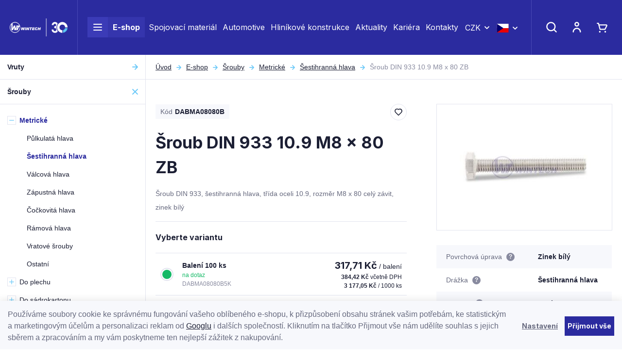

--- FILE ---
content_type: text/html; charset=UTF-8
request_url: https://www.wintech.cz/sroub-din-933-10-9-m8-x-80-zb_z4514/
body_size: 42549
content:
<!DOCTYPE html>


                     
    
         
            
   

    
        
    

   
   
   


<html class="no-js lang-cs" lang="cs">
<head>
   <meta charset="utf-8">
   
      <meta name="author" content="WT WINTECH">
   

   <meta name="web_author" content="wpj.cz">

   
      <meta name="description" content="Šrouby se šestihrannou hlavou a celým závitem, DIN 933 10.9, zinek bílý">
   

   
               <meta name="robots" content="index, follow">
         

         <meta name="viewport" content="width=device-width, initial-scale=1">
   
   <meta property="og:title" content="Šroub  DIN 933  10.9  M8 x 80  ZB - WT WINTECH - Spojovací materiál">
      
         <meta property="og:image" content="https://www.wintech.cz/data/tmp/108/3/23573_108.jpg?1635854141_1">
   
   <meta property="og:url" content="https://www.wintech.cz/sroub-din-933-10-9-m8-x-80-zb_z4514/">
   <meta property="og:type" content="website">

   
   

   
      <title>Šroub  DIN 933  10.9  M8 x 80  ZB - WT WINTECH - Spojovací materiál</title>
   

   
      
   <link rel="preconnect" href="https://fonts.googleapis.com">
   <link rel="preconnect" href="https://fonts.gstatic.com" crossorigin>
   <link href="https://fonts.googleapis.com/css2?family=Inter:wght@400;700&display=swap" rel="stylesheet">


      
         <link rel="stylesheet" href="/web/build/app.277d1bb3.css">
         
      
   <link rel="stylesheet" href="/web/build/product.2d83e17f.css">

   

   
         <link rel="canonical" href="https://www.wintech.cz/sroub-din-933-10-9-m8-x-80-zb_z4514/">
   

   
         

   
   <link rel="shortcut icon" href="/templates/images/favicon.ico">
   
   
   <link rel="apple-touch-icon" sizes="144x144" href="/templates/images/share/apple-touch-icon.png">
   <link rel="icon" type="image/png" sizes="32x32" href="/templates/images/share/favicon-32x32.png">
   <link rel="icon" type="image/png" sizes="16x16" href="/templates/images/share/favicon-16x16.png">
   <link rel="manifest" href="/templates/images/share/site.webmanifest">
   <meta name="msapplication-TileColor" content="#da532c">
   <meta name="theme-color" content="#ffffff">

   <link rel="search" href="/vyhledavani/" type="text/html">

   <script src="/common/static/js/sentry-6.16.1.min.js"></script>

<script>
   Sentry.init({
      dsn: 'https://bdac53e35b1b4424b35eb8b76bcc2b1a@sentry.wpj.cz/9',
      allowUrls: [
         /www\.wintech\.cz\//
      ],
      denyUrls: [
         // Facebook flakiness
         /graph\.facebook\.com/i,
         // Facebook blocked
         /connect\.facebook\.net\/en_US\/all\.js/i,
         // Chrome extensions
         /extensions\//i,
         /^chrome:\/\//i,
         /kupshop\.local/i
      ],
      beforeSend(event) {
         if (!/FBA[NV]|PhantomJS|SznProhlizec/.test(window.navigator.userAgent)) {
            return event;
         }
      },
      ignoreErrors: [
         // facebook / ga + disabled cookies
         'fbq is not defined',
         'Can\'t find variable: fbq',
         '_gat is not defined',
         'AW is not defined',
         'Can\'t find variable: AW',
         'url.searchParams.get', // gtm koza
         // localstorage not working in incoginto mode in iOS
         'The quota has been exceeded',
         'QuotaExceededError',
         'Undefined variable: localStorage',
         'localStorage is null',
         'The operation is insecure',
         "Failed to read the 'localStorage'",
         "gtm_",
         "Can't find variable: glami",
      ]
   });

   Sentry.setTag("web", "prod_wintech_db");
   Sentry.setTag("wbpck", 1);
   Sentry.setTag("adm", 0);
   Sentry.setTag("tpl", "x");
   Sentry.setTag("sentry_v", "6.16.1");
</script>

   <script>
   window.wpj = window.wpj || {};
   wpj.onReady = wpj.onReady || [];
   wpj.jsShop = wpj.jsShop || {events:[]};

   window.dataLayer = window.dataLayer || [];
   function gtag() {
      window.dataLayer.push(arguments);
   }
   window.wpj.cookie_bar_send = true;

   wpj.getCookie = (sKey) => decodeURIComponent(
      document.cookie.replace(
         new RegExp(
            '(?:(?:^|.*;)\\s*' +
            encodeURIComponent(sKey).replace(/[\-\.\+\*]/g, '\\$&') +
            '\\s*\\=\\s*([^;]*).*$)|^.*$'
         ),
         '$1'
      )
   ) || null;

      var consents = wpj.getCookie('cookie-bar')?.split(',');

   if (!(consents instanceof Array)){
      consents = [];
   }

   consents_fields = {
      ad_storage: consents.includes('ad_storage') ? 'granted' : 'denied',
      ad_user_data: consents.includes('ad_storage') ? 'granted' : 'denied',
      ad_personalization: consents.includes('ad_storage') ? 'granted' : 'denied',
      personalization_storage: consents.includes('personalization_and_functionality_storage') ? 'granted' : 'denied',
      functionality_storage: 'granted',
      analytics_storage: consents.includes('analytics_storage') ? 'granted' : 'denied',
   };
   gtag('consent', 'default', consents_fields);

   gtag("set", "ads_data_redaction", true);

   dataLayer.push({
      'event': 'defaultConsent',
      'consents' : consents_fields,
      'version': 'v2'
   });
   </script>

<script>
   wpj.data = wpj.data || { };

   
   

   

   
</script>


   <!-- Facebook Pixel Code -->
   <script>
      
      !function(f,b,e,v,n,t,s)
      {if(f.fbq)return;n=f.fbq=function(){n.callMethod?
              n.callMethod.apply(n,arguments):n.queue.push(arguments)};
         if(!f._fbq)f._fbq=n;n.push=n;n.loaded=!0;n.version='2.0';
         n.queue=[];}(window,document,'script',
              'https://connect.facebook.net/en_US/fbevents.js');
   </script>
         <noscript>
         <img height="1" width="1" alt=""
              src="https://www.facebook.com/tr?id=231481012925131&ev=PageView&noscript=1"/>
      </noscript>
      <!-- End Facebook Pixel Code -->
   

         <meta name="google-site-verification" content="CxBxD-ravsUeypLNJR-aEB_848g9lJnZX5V08pPDhZI">
   
   
   
   
             <script async src="https://www.googletagmanager.com/gtag/js?id=G-YSWSV157J7"></script>
   
   <script>
      <!-- Global site tag (gtag.js) - Google Analytics 4 -->
      gtag('config', 'G-YSWSV157J7');
   </script>

      

   

<script>page_data = {"page":{"language":"cs","title":"\u0160roub  DIN 933  10.9  M8 x 80  ZB - WT WINTECH - Spojovac\u00ed materi\u00e1l","path":"\/sroub-din-933-10-9-m8-x-80-zb_z4514\/","currency":"CZK","currencyRate":1,"breadCrumbs":[{"id":"","name":"Dom\u016f"},{"id":79,"name":"\u0160rouby"},{"id":80,"name":"Metrick\u00e9"},{"id":82,"name":"\u0160estihrann\u00e1 hlava"},{"id":"","name":"\u0160roub  DIN 933  10.9  M8 x 80  ZB"}],"environment":"live","type":"product"},"user":{"sessionId":"90135bcfc11af216a4c674401c8e0b2b","cartId":"no-cartID","type":"anonymous","cartValue":0,"cartValueWithVat":0,"cartValueWithoutVat":0,"cartItems":0},"resetRefferer":false,"event":"pageView","products":[{"id":"4514_4773","idProduct":4514,"EAN":"","code":"DABMA08080B","productCode":"DABMA08080B","hasVariations":true,"variationsIds":[4773,19034],"idVariation":4773,"variationCode":"DABMA08080B5K","variationName":"Varianta: Balen\u00ed 100 ks","soldOut":100,"idAll":["4514_4773","4514_19034"],"categoryMain":[{"id":79,"name":"\u0160rouby"},{"id":80,"name":"Metrick\u00e9 \u0161rouby"},{"id":82,"name":"Metrick\u00e9 \u0161rouby - \u0161estihrann\u00e1 hlava"}],"categoryCurrent":[{"id":79,"name":"\u0160rouby"},{"id":80,"name":"Metrick\u00e9"},{"id":82,"name":"\u0160estihrann\u00e1 hlava"},{"id":"","name":"\u0160roub  DIN 933  10.9  M8 x 80  ZB"}],"producer":"","campaigns":[],"name":"\u0160roub  DIN 933  10.9  M8 x 80  ZB","vat":21,"price":317.71,"priceWithVat":384.42,"priceWithoutVat":317.71,"priceVat":66.72,"priceWithoutDiscount":317.71,"discount":0,"hasDiscount":false,"availability":"na dotaz","url":"https:\/\/www.wintech.cz\/sroub-din-933-10-9-m8-x-80-zb_z4514\/","imageUrl":"https:\/\/www.wintech.cz\/data\/tmp\/0\/3\/23573_0.jpg?1635854141_1","position":1}],"once":false,"version":"v2"};page_data['page']['layout'] = window.innerWidth  > 991 ? 'web' : window.innerWidth > 543 ? 'tablet' : 'mobil';dataLayer.push(page_data);</script><script src="/common/static/wpj/wpj.gtm.js?v2"></script><script>var urlParams = new URLSearchParams(window.location.search);var hash = location.href.split("#")[1] || urlParams.get('id_variation') || "4773";gtm_prva = {  };gtm_prva[4773] = {'id': '4514_4773','idVariation': '4773','idProduct': '4514','EAN': '8591257171510','variationName': 'Varianta: Balení 100 ks','code': 'DABMA08080B5K','price': 317.71,'variationCode': 'DABMA08080B5K','productCode': 'DABMA08080B',};gtm_prva[19034] = {'id': '4514_19034','idVariation': '19034','idProduct': '4514','EAN': '8591257620667','variationName': 'Varianta: 1 ks','code': 'DABMA08080BJ0','price': 5.45,'variationCode': 'DABMA08080BJ0','productCode': 'DABMA08080B',};wpj.onReady.push(function () {$('input[name^=IDvariation], select#IDvariation').on('change', function () {gtm_getDetailImpressions($(this).val(), 'detailImpressionsVariation');});if (hash != "") {variation = gtm_getVariation(hash);product = $.extend(page_data['products'], variation);page_data = $.extend(page_data, { 'products':  product });}gtm_getDetailImpressions(hash, 'detailImpressions');});</script><script>
              wpj.onReady.push(function () {
                 [ 'logout', 'registration', 'login', 'newsletter_subscribe'].forEach(function (type) {
                    let cookieValue = wpj.storage.cookies.getItem('gtm_'+type);

                    if (cookieValue === null) {
                       return;
                    }
                    wpj.storage.cookies.removeItem('gtm_'+type);

                    cookieValue = JSON.parse(cookieValue);

                    let valueData;
                    if (type === 'newsletter_subscribe') {
                       valueData = { ...cookieValue };
                       type = 'newsletterSubscribe';
                    } else if (cookieValue instanceof Array) {
                       valueData = { data: cookieValue };
                    } else {
                       valueData = { value: cookieValue };
                    }
                     window.dataLayer.push({
                        event: 'success' +  gtm_ucfirst(type),
                           ...valueData
                     });
                 });
              });
              function gtm_ucfirst(str) {
                   if (!str || typeof str !== 'string') return str;
                   return str.charAt(0).toUpperCase() + str.slice(1);
               }
           </script>      <!-- Google Tag Manager -->
   <script data-cookieconsent="ignore">(function(w,d,s,l,i) {w[l] = w[l] || [];w[l].push({'gtm.start': new Date().getTime(), event: 'gtm.js'});
         var f = d.getElementsByTagName(s)[0],j=d.createElement(s),dl=l != 'dataLayer' ? '&l=' + l : '';
         j.async = true;j.src='//www.googletagmanager.com/gtm.js?id=' + i + dl;f.parentNode.insertBefore(j, f);
      })(window, document, 'script', 'dataLayer', 'GTM-KH4BQP6');</script>
   <!-- End Google Tag Manager -->
</head>
<body >



<!-- Google Tag Manager -->
   <noscript>
       <iframe src="//www.googletagmanager.com/ns.html?id=GTM-KH4BQP6" height="0" width="0" style="display:none;visibility:hidden"></iframe>
   </noscript>
<!-- End Google Tag Manager -->


    
    
        <header class="header ">
   <div class="container-fluid display-flex">
      <div class="header-burger header-icon">
         <a href="" data-toggle="burger">
            <span class="fc icons_burger"></span>
         </a>
      </div>

      <a href="/" title="WT WINTECH - Spojovací materiál" class="logo">
         <img src="/templates/images/logo_wintech_30.png" alt="WT WINTECH - Spojovací materiál" width="163" height="55" class="img-responsive">
      </a>

      <div class="header-menu">
   <ul>
      <li class="menuitem menuitem-eshop">
         <a href="/katalog/">
            <div class="burger-wrapper">
               <span class="custom-burger"></span>
            </div>
            E-shop
         </a>

         <div class="header-sections-submenu">
            <div class="header-sections-submenu-inner">
               <div class="container">
                  <div class="row">
                     <div class="col-lg-8 col-xxs-12">
                         <div class="sections-cells"><div class="row"><div class="col-xxl-3 col-md-4 col-xxs-6 section-items"><a href="/vruty/" class="section-cell-item"><div class="section-cell-item-inner"><div class="img"><img src="/data/tmp/6/0/30_6.jpg?1750325120_1" width="184" height="118" alt="Vruty" class="img-responsive"></div><span class="name"><span>Vruty</span></span></div></a></div><div class="col-xxl-3 col-md-4 col-xxs-6 section-items"><a href="/srouby/" class="section-cell-item"><div class="section-cell-item-inner"><div class="img"><img src="/data/tmp/6/9/79_6.jpg?1674553173_1" width="184" height="118" alt="Šrouby" class="img-responsive"></div><span class="name"><span>Šrouby</span></span></div></a></div><div class="col-xxl-3 col-md-4 col-xxs-6 section-items"><a href="/matice/" class="section-cell-item"><div class="section-cell-item-inner"><div class="img"><img src="/data/tmp/6/7/57_6.jpg?1763122708_1" width="184" height="118" alt="Matice" class="img-responsive"></div><span class="name"><span>Matice</span></span></div></a></div><div class="col-xxl-3 col-md-4 col-xxs-6 section-items"><a href="/podlozky/" class="section-cell-item"><div class="section-cell-item-inner"><div class="img"><img src="/data/tmp/6/6/126_6.jpg?1636977932_1" width="184" height="118" alt="Podložky" class="img-responsive"></div><span class="name"><span>Podložky</span></span></div></a></div><div class="col-xxl-3 col-md-4 col-xxs-6 section-items"><a href="/kotveni/" class="section-cell-item"><div class="section-cell-item-inner"><div class="img"><img src="/data/tmp/6/7/147_6.jpg?1748945267_1" width="184" height="118" alt="Kotvení" class="img-responsive"></div><span class="name"><span>Kotvení</span></span></div></a></div><div class="col-xxl-3 col-md-4 col-xxs-6 section-items"><a href="/zavitove-tyce-a-svorniky/" class="section-cell-item"><div class="section-cell-item-inner"><div class="img"><img src="/data/tmp/6/0/140_6.jpg?1636977932_1" width="184" height="118" alt="Závitové tyče a svorníky" class="img-responsive"></div><span class="name"><span>Závitové tyče a svorníky</span></span></div></a></div><div class="col-xxl-3 col-md-4 col-xxs-6 section-items"><a href="/hrebiky-nyty-koliky-zavlacky/" class="section-cell-item"><div class="section-cell-item-inner"><div class="img"><img src="/data/tmp/6/9/219_6.jpg?1707746807_1" width="184" height="118" alt="Hřebíky, nýty, kolíky , závlačky" class="img-responsive"></div><span class="name"><span>Hřebíky, nýty, kolíky , závlačky</span></span></div></a></div><div class="col-xxl-3 col-md-4 col-xxs-6 section-items"><a href="/naradi/" class="section-cell-item"><div class="section-cell-item-inner"><div class="img"><img src="/data/tmp/6/0/240_6.jpg?1636977932_1" width="184" height="118" alt="Nářadí" class="img-responsive"></div><span class="name"><span>Nářadí</span></span></div></a></div><div class="col-xxl-3 col-md-4 col-xxs-6 section-items"><a href="/nastroje/" class="section-cell-item"><div class="section-cell-item-inner"><div class="img"><img src="/data/tmp/6/1/301_6.jpg?1636977932_1" width="184" height="118" alt="Nástroje" class="img-responsive"></div><span class="name"><span>Nástroje</span></span></div></a></div><div class="col-xxl-3 col-md-4 col-xxs-6 section-items"><a href="/nabytkove-kovani/" class="section-cell-item"><div class="section-cell-item-inner"><div class="img"><img src="/data/tmp/6/8/348_6.jpg?1636977932_1" width="184" height="118" alt="Nábytkové kování" class="img-responsive"></div><span class="name"><span>Nábytkové kování</span></span></div></a></div><div class="col-xxl-3 col-md-4 col-xxs-6 section-items"><a href="/tesarske-kovani/" class="section-cell-item"><div class="section-cell-item-inner"><div class="img"><img src="/data/tmp/6/1/351_6.jpg?1636977932_1" width="184" height="118" alt="Tesařské kování" class="img-responsive"></div><span class="name"><span>Tesařské kování</span></span></div></a></div><div class="col-xxl-3 col-md-4 col-xxs-6 section-items"><a href="/plastove-vyrobky/" class="section-cell-item"><div class="section-cell-item-inner"><div class="img"><img src="/data/tmp/6/1/441_6.jpg?1750759470_1" width="184" height="118" alt="Plastové výrobky" class="img-responsive"></div><span class="name"><span>Plastové výrobky</span></span></div></a></div><div class="col-xxl-3 col-md-4 col-xxs-6 section-items"><a href="/ochranne-pomucky-a-odevy/" class="section-cell-item"><div class="section-cell-item-inner"><div class="img"><img src="/data/tmp/6/5/475_6.jpg?1636977932_1" width="184" height="118" alt="Ochranné pomůcky a oděvy" class="img-responsive"></div><span class="name"><span>Ochranné pomůcky a oděvy</span></span></div></a></div><div class="col-xxl-3 col-md-4 col-xxs-6 section-items"><a href="/balici-a-obalovy-material/" class="section-cell-item"><div class="section-cell-item-inner"><div class="img"><img src="/data/tmp/6/7/467_6.jpg?1762416771_1" width="184" height="118" alt="Balící a obalový materiál" class="img-responsive"></div><span class="name"><span>Balící a obalový materiál</span></span></div></a></div><div class="col-xxl-3 col-md-4 col-xxs-6 section-items"><a href="/konstrukcni-komponenty/" class="section-cell-item"><div class="section-cell-item-inner"><div class="img"><img src="/data/tmp/6/4/664_6.jpg?1756119794_1" width="184" height="118" alt="Konstrukční komponenty" class="img-responsive"></div><span class="name"><span>Konstrukční komponenty</span></span></div></a></div><div class="col-xxl-3 col-md-4 col-xxs-6 section-items"><a href="/eshop-specialni-dily" class="section-cell-item"><div class="section-cell-item-inner"><div class="img"><img src="/data/tmp/6/7/697_6.jpg?1762416707_1" width="184" height="118" alt="Nabídka speciálních dílů" class="img-responsive"></div><span class="name"><span>Nabídka speciálních dílů</span></span></div></a></div><div class="col-xxl-3 col-md-4 col-xxs-6 section-items"><a href="/blistrova-a-paskovana-baleni/" class="section-cell-item"><div class="section-cell-item-inner"><div class="img"><img src="/data/tmp/6/4/704_6.jpg?1761827308_1" width="184" height="118" alt="Blistrová a páskovaná balení" class="img-responsive"></div><span class="name"><span>Blistrová a páskovaná balení</span></span></div></a></div><div class="col-xxl-3 col-md-4 col-sm-6 col-xxs-12"><a href="/katalog/#obor" class="section-cell-item section-cell-item-specs"><div class="section-cell-item-inner"><span class="annotation">Nejste si jistí výběrem?</span><span class="name"><span>Vybrat podle oboru</span></span></div></a></div></div></div> 
                     </div>
                     <div class="col-xl-3 col-lg-4 col-xl-offset-1">
                           <div class="submenu-slider ">
               <a class="banner half" href="https://www.wintech.cz/pruvlakove-kotvy/#vyrobce=%5B%2224%22%5D">
            <div class="banner-inner" style="background-image: url('/data/tmp/103/2/52702_103.cs.jpg?1767865960_1')">
               <div class="title-wrapper">
                                       <h2>Průvlakové kotvy</h2>
                  
                  <p class="annotation">Novinka</p>
               </div>
                                 <div class="btn btn-link">Nakupovat</div>
                           </div>
         </a>
               <a class="banner half" href="https://www.wintech.cz/blistrova-baleni/">
            <div class="banner-inner" style="background-image: url('/data/tmp/103/1/52701_103.cs.jpg?1767866051_1')">
               <div class="title-wrapper">
                                       <h2>Blistrová balení</h2>
                  
                  <p class="annotation">Doporučujeme</p>
               </div>
                                 <div class="btn btn-link">Nakupujte online</div>
                           </div>
         </a>
         </div>

                     </div>
                  </div>
               </div>
            </div>
         </div>
      </li>

               <li class="menuitem">
            <a href="/spojovaci-material/" >
               Spojovací materiál
            </a>
         </li>
               <li class="menuitem">
            <a href="/automotive/" >
               Automotive
            </a>
         </li>
               <li class="menuitem">
            <a href="/hlinikove-konstrukce/" >
               Hliníkové konstrukce
            </a>
         </li>
               <li class="menuitem">
            <a href="/clanky/1/aktuality/" >
               Aktuality
            </a>
         </li>
               <li class="menuitem">
            <a href="/kariera/" >
               Kariéra
            </a>
         </li>
               <li class="menuitem">
            <a href="/kontakt/" >
               Kontakty
            </a>
         </li>
         </ul>
</div>



      <div class="header-currency">
         <div class="currency-switch" data-currency-switch>
            <div class="currency active" title="Česká koruna">
               CZK
            </div>

                                                                        <a href="/mena/EUR/" title="Změnit měnu na Euro" class="currency">
                     <span>EUR</span>
                  </a>
                                    </div>
      </div>

      
                  <div class="header-currency">
         <div class="currency-switch" data-currency-switch>
            <div class="currency active currency-switch-lang" title="CZ">
               <img src="/templates/images/cs.svg" width="25" height="18" alt="CZ">
            </div>

                                                                        <a class="currency currency-switch-lang" href="/change-language/en/"
                     title="Změnit jazyk na angličtina" class="currency">
                     <img src="/templates/images/en.svg" width="25" height="18" alt="EN">
                  </a>
                                    </div>
      </div>

      <div class="header-contact">
         <p>
            <a href="mailto:eshop@wintech.cz">eshop@wintech.cz</a>
            <a href="tel:+420 581 808 401">+420 581 808 401</a>
         </p>
      </div>

      <div class="header-icons">
         <div class="header-search header-icon">
            <a href="/vyhledavani/" data-toggle="search">
               <span class="fc icons_search"></span>
            </a>
         </div>

         <div class="header-login header-icon cart-signin">
            <a href="/prihlaseni/">
               <span class="fc icons_user">
                                 </span>
            </a>
         </div>

         <div class="header-cart header-icon ">
   <a href="/kosik/" data-header-cart-link data-reload="cart-info">
            <span class="fc icons_cart"></span>
         </a>
</div>

      </div>
   </div>
</header>
<div class="header-search-outer">
   <div class="header-search-inner" data-search-form>
      <div class="container">
         <form method="get" action="/vyhledavani/">
            <input type="text" name="search" value="" maxlength="100" class="form-control autocomplete-control"
                   placeholder="Hledaný výraz" autocomplete="off" data-search-input>
            <button name="submit" type="submit" value="Hledat" class="btn btn-primary btn-block"><span>Hledat</span></button>
            <a class="detailed-search" href="/podrobne-vyhledavani/"><span class="fc icons_settings"></span>Podrobné vyhledávání</a>
            <button class="search-toggle" data-toggle="search"><i class="fc lightbox_close"></i></button>
         </form>
      </div>
   </div>
</div>

<script id="productSearch" type="text/x-dot-template">
      <div class="container autocomplete-inner">
      
      {{? it.items.Produkty || it.items.Kategorie || it.items.Vyrobci || it.items.Clanky || it.items.Stranky }}

      <div class="autocomplete-wrapper">
         {{? it.items.Kategorie }}
         <div class="autocomplete-categories">
            
            <p class="title-default">Kategorie</p>
            
            <ul>
               {{~it.items.Kategorie.items :item :index}}
               <li data-autocomplete-item="section">
                  <a href="/presmerovat/?type=category&id={{=item.id}}">{{=item.label}}</a>
               </li>
               {{~}}
            </ul>
         </div>
         {{?}}

         {{? it.items.Vyrobci }}
         <div class="autocomplete-categories">
            <p class="title-default">Značky</p>
            <ul>
               {{~it.items.Vyrobci.items :item :index}}
               <li data-autocomplete-item="section">
                  <a href="/presmerovat/?type=producer&id={{=item.id}}">{{=item.label}}</a>
               </li>
               {{~}}
            </ul>
         </div>
         {{?}}

         {{? it.items.Produkty }}
         <div class="autocomplete-products">
            
            <p class="title-default">Produkty</p>
            
            <ul>
               {{~it.items.Produkty.items :item :index}}
               {{? index < 4 }}
               <li class="autocomplete-product-item" data-autocomplete-item="product">
                  <a href="/presmerovat/?type=product&id={{=item.id}}">
                     <div class="img">
                        {{? item.image }}
                        <img src="{{=item.image}}" alt="{{=item.label}}" class="img-fluid">
                        {{??}}
                        <img src="/templates/images/no-img.jpg" alt="{{=item.label}}" class="img-fluid">
                        {{?}}
                     </div>
                     <div class="title-wrapper">
                        <span class="title">{{=item.label}}</span>
                        {{? item.price }}
                        <p class="price price-final">
                           <strong>{{=item.price_without_vat}}</strong> bez DPH
                        </p>
                        <p class="price price-with-vat">
                           <strong>{{=item.price}}</strong> včetně DPH
                        </p>
                        {{?}}
                     </div>
                  </a>
               </li>
               {{?}}
               {{~}}
            </ul>
         </div>
         {{?}}

         
         <div class="ac-showall d-showall" data-autocomplete-item="show-all">
            <a href="" class="btn btn-primary btn-block">Zobrazit všechny výsledky</a>
         </div>
         
      </div>

      <div class="autocomplete-side">
         {{? it.items.Clanky }}
         <div class="autocomplete-articles">
            <p class="title-default">Články</p>
            <ul>
               {{~it.items.Clanky.items :item :index}}
               {{? index < 2 }}
               <li data-autocomplete-item="section">
                  <a href="/presmerovat/?type=article&id={{=item.id}}">
                     {{? item.photo }}
                     <img src="{{=item.photo}}" alt="{{=item.label}}" width="200" height="143" class="img-fluid">
                     {{?}}
                     {{=item.label}}
                  </a>
               </li>
               {{?}}
               {{~}}
            </ul>
         </div>
         {{?}}
         {{? it.items.Stranky }}
         <div class="autocomplete-pages">
            <p class="title-default">Stránky</p>
            <ul>
               {{~it.items.Stranky.items :item :index}}
               <li data-autocomplete-item="section">
                  <a href="/presmerovat/?type=page&id={{=item.id}}">
                     {{=item.label}}
                  </a>
               </li>
               {{~}}
            </ul>
         </div>
         {{?}}
         
         <div class="ac-showall resp-showall" data-autocomplete-item="show-all">
            <a href="" class="btn btn-primary btn-block">Zobrazit všechny výsledky</a>
         </div>
         
      </div>

      

      {{??}}
      <div class="autocomplete-noresult">
         <p>
            
            Žádný výsledek
            
         </p>
      </div>
      {{?}}
      
   </div>
</script>


<script>
   
   wpj.onReady.push(function () {
      $('[data-search-input]').productSearch({
         preload: "/_shop/search-preload/"
      });
   });
   
</script>
    
    
   <main class="main main-product">
      <div class="product-body layout-body">
         <div class="category-side layout-side">
             <div class="sidebar-sections" data-sidesections><ul class="list-unstyled sidebar-sections-nav"><li class="sidebar-navitem section_30 sidebar-navitem-level-0" data-sidesections-navitem><i class="navitem-trigger" data-sidesections-trigger></i><a href="/vruty/" class="navlink"><span>Vruty</span></a><ul class="list-unstyled sidebar-sections-nav"><li class="sidebar-navitem section_31 sidebar-navitem-level-1" data-sidesections-navitem><i class="navitem-trigger" data-sidesections-trigger></i><a href="/vruty-univerzalni/" class="navlink"><span>Univerzální</span></a><ul class="list-unstyled sidebar-sections-nav"><li class="sidebar-navitem section_32 sidebar-navitem-level-2" data-sidesections-navitem><a href="/vruty-univerzalni-zapustna-hlava/" class="navlink"><span>Zápustná hlava</span></a></li><li class="sidebar-navitem section_33 sidebar-navitem-level-2" data-sidesections-navitem><a href="/vruty-univerzalni-pulkulata-hlava/" class="navlink"><span>Půlkulatá hlava</span></a></li><li class="sidebar-navitem section_34 sidebar-navitem-level-2" data-sidesections-navitem><a href="/vruty-univerzalni-cockovita-hlava/" class="navlink"><span>Čočkovitá hlava</span></a></li><li class="sidebar-navitem section_35 sidebar-navitem-level-2" data-sidesections-navitem><a href="/vruty-univerzalni-ramova-hlava/" class="navlink"><span>Rámová hlava</span></a></li><li class="sidebar-navitem section_37 sidebar-navitem-level-2" data-sidesections-navitem><a href="/vruty-univerzalni-hribova-hlava/" class="navlink"><span>Hřibová hlava</span></a></li><li class="sidebar-navitem section_684 sidebar-navitem-level-2" data-sidesections-navitem><a href="/vruty-do-dreva-s-dvojitym-zavitem/" class="navlink"><span>S dvojitým závitem</span></a></li></ul></li><li class="sidebar-navitem section_38 sidebar-navitem-level-1" data-sidesections-navitem><i class="navitem-trigger" data-sidesections-trigger></i><a href="/vruty-pro-drevostavby/" class="navlink"><span>Pro dřevostavby</span></a><ul class="list-unstyled sidebar-sections-nav"><li class="sidebar-navitem section_39 sidebar-navitem-level-2" data-sidesections-navitem><a href="/vruty-pro-drevostavby-zapustna-hlava/" class="navlink"><span>Zápustná hlava</span></a></li><li class="sidebar-navitem section_40 sidebar-navitem-level-2" data-sidesections-navitem><a href="/vruty-pro-drevostavby-talirova-hlava/" class="navlink"><span>Talířová hlava</span></a></li><li class="sidebar-navitem section_41 sidebar-navitem-level-2" data-sidesections-navitem><a href="/vruty-pro-drevostavby-dualni-hlava/" class="navlink"><span>Duální hlava</span></a></li><li class="sidebar-navitem section_42 sidebar-navitem-level-2" data-sidesections-navitem><a href="/vruty-pro-drevostavby-celozavitove-zapustna-hlava/" class="navlink"><span>Celozávitové, zápustná hlava</span></a></li><li class="sidebar-navitem section_43 sidebar-navitem-level-2" data-sidesections-navitem><a href="/vruty-pro-drevostavby-celozavitove-valcova-hlava/" class="navlink"><span>Celozávitové, válcová hlava</span></a></li><li class="sidebar-navitem section_657 sidebar-navitem-level-2" data-sidesections-navitem><a href="/vruty-pro-drevostavby-gpr/" class="navlink"><span>Vruty GPR</span></a></li><li class="sidebar-navitem section_658 sidebar-navitem-level-2" data-sidesections-navitem><a href="/vruty-pro-drevostavby-rapid/" class="navlink"><span>Vruty RAPID®</span></a></li><li class="sidebar-navitem section_661 sidebar-navitem-level-2" data-sidesections-navitem><a href="/vruty-pro-drevostavby-vruty-dsz/" class="navlink"><span>Vruty DSZ</span></a></li></ul></li><li class="sidebar-navitem section_44 sidebar-navitem-level-1" data-sidesections-navitem><i class="navitem-trigger" data-sidesections-trigger></i><a href="/vruty-do-teras-a-pohledovych-fasad/" class="navlink"><span>Do teras a pohledových fasád</span></a><ul class="list-unstyled sidebar-sections-nav"><li class="sidebar-navitem section_45 sidebar-navitem-level-2" data-sidesections-navitem><a href="/vruty-pro-terasy-zapustna-hlava/" class="navlink"><span>Zápustná hlava</span></a></li><li class="sidebar-navitem section_46 sidebar-navitem-level-2" data-sidesections-navitem><a href="/vruty-pro-terasy-cylindricka-hlava/" class="navlink"><span>Cylindrická hlava</span></a></li><li class="sidebar-navitem section_47 sidebar-navitem-level-2" data-sidesections-navitem><a href="/vruty-pro-terasy-kuzelova-hlava/" class="navlink"><span>Kuželová hlava</span></a></li><li class="sidebar-navitem section_686 sidebar-navitem-level-2" data-sidesections-navitem><a href="/vruty-pro-terasy-s-vrtackem/" class="navlink"><span>S vrtáčkem</span></a></li><li class="sidebar-navitem section_690 sidebar-navitem-level-2" data-sidesections-navitem><a href="/Vruty-pro-terasy-valcova-hlava/" class="navlink"><span>Válcová hlava</span></a></li><li class="sidebar-navitem section_48 sidebar-navitem-level-2" data-sidesections-navitem><a href="/vruty-pro-terasy-prislusenstvi/" class="navlink"><span>Příslušenství</span></a></li></ul></li><li class="sidebar-navitem section_49 sidebar-navitem-level-1" data-sidesections-navitem><a href="/vruty-do-dreva-s-sestihrannou-hlavou/" class="navlink"><span>S šestihrannou hlavou</span></a></li><li class="sidebar-navitem section_50 sidebar-navitem-level-1" data-sidesections-navitem><i class="navitem-trigger" data-sidesections-trigger></i><a href="/kombisrouby/" class="navlink"><span>Kombišrouby</span></a><ul class="list-unstyled sidebar-sections-nav"><li class="sidebar-navitem section_51 sidebar-navitem-level-2" data-sidesections-navitem><a href="/kombisrouby-bez-sestihranneho-stredu/" class="navlink"><span>Bez šestihranného středu</span></a></li><li class="sidebar-navitem section_52 sidebar-navitem-level-2" data-sidesections-navitem><a href="/kombisrouby-se-sestihrannym-stredem/" class="navlink"><span>Se šestihranným středem</span></a></li></ul></li><li class="sidebar-navitem section_53 sidebar-navitem-level-1" data-sidesections-navitem><i class="navitem-trigger" data-sidesections-trigger></i><a href="/eurovruty/" class="navlink"><span>Eurovruty</span></a><ul class="list-unstyled sidebar-sections-nav"><li class="sidebar-navitem section_54 sidebar-navitem-level-2" data-sidesections-navitem><a href="/eurovruty-zapustna-hlava/" class="navlink"><span>Zápustná hlava</span></a></li><li class="sidebar-navitem section_55 sidebar-navitem-level-2" data-sidesections-navitem><a href="/eurovruty-pulkulata-hlava/" class="navlink"><span>Půlkulatá hlava</span></a></li></ul></li><li class="sidebar-navitem section_56 sidebar-navitem-level-1" data-sidesections-navitem><a href="/konfirmaty/" class="navlink"><span>Konfirmáty</span></a></li><li class="sidebar-navitem section_689 sidebar-navitem-level-1" data-sidesections-navitem><a href="/vruty-do-tesarskeho-kovani/" class="navlink"><span>Do tesařského kování</span></a></li></ul></li><li class="sidebar-navitem section_79 sidebar-navitem-level-0" data-sidesections-navitem><i class="navitem-trigger" data-sidesections-trigger></i><a href="/srouby/" class="navlink"><span>Šrouby</span></a><ul class="list-unstyled sidebar-sections-nav"><li class="sidebar-navitem section_80 sidebar-navitem-level-1" data-sidesections-navitem><i class="navitem-trigger" data-sidesections-trigger></i><a href="/metricke-srouby/" class="navlink"><span>Metrické</span></a><ul class="list-unstyled sidebar-sections-nav"><li class="sidebar-navitem section_81 sidebar-navitem-level-2" data-sidesections-navitem><a href="/metricke-srouby-pulkulata-hlava/" class="navlink"><span>Půlkulatá hlava</span></a></li><li class="sidebar-navitem section_82 sidebar-navitem-level-2" data-sidesections-navitem><a href="/metricke-srouby-sestihranna-hlava/" class="navlink"><span>Šestihranná hlava</span></a></li><li class="sidebar-navitem section_83 sidebar-navitem-level-2" data-sidesections-navitem><a href="/metricke-srouby-valcova-hlava/" class="navlink"><span>Válcová hlava</span></a></li><li class="sidebar-navitem section_84 sidebar-navitem-level-2" data-sidesections-navitem><a href="/metricke-srouby-zapustna-hlava/" class="navlink"><span>Zápustná hlava</span></a></li><li class="sidebar-navitem section_85 sidebar-navitem-level-2" data-sidesections-navitem><a href="/metricke-srouby-cockovita-hlava/" class="navlink"><span>Čočkovitá hlava</span></a></li><li class="sidebar-navitem section_86 sidebar-navitem-level-2" data-sidesections-navitem><a href="/metricke-srouby-ramova-hlava/" class="navlink"><span>Rámová hlava</span></a></li><li class="sidebar-navitem section_88 sidebar-navitem-level-2" data-sidesections-navitem><a href="/vratove-srouby/" class="navlink"><span>Vratové šrouby</span></a></li><li class="sidebar-navitem section_87 sidebar-navitem-level-2" data-sidesections-navitem><a href="/metricke-srouby-ostatni/" class="navlink"><span>Ostatní</span></a></li></ul></li><li class="sidebar-navitem section_89 sidebar-navitem-level-1" data-sidesections-navitem><i class="navitem-trigger" data-sidesections-trigger></i><a href="/srouby-do-plechu/" class="navlink"><span>Do plechu</span></a><ul class="list-unstyled sidebar-sections-nav"><li class="sidebar-navitem section_90 sidebar-navitem-level-2" data-sidesections-navitem><a href="/srouby-do-plechu-samovrtne-tex/" class="navlink"><span>Samovrtné (TEX)</span></a></li><li class="sidebar-navitem section_96 sidebar-navitem-level-2" data-sidesections-navitem><a href="/srouby-do-plechu-zapustna-hlava/" class="navlink"><span>Zápustná hlava</span></a></li><li class="sidebar-navitem section_93 sidebar-navitem-level-2" data-sidesections-navitem><a href="/srouby-do-plechu-pulkulata-hlava/" class="navlink"><span>Půlkulatá hlava</span></a></li><li class="sidebar-navitem section_92 sidebar-navitem-level-2" data-sidesections-navitem><a href="/srouby-do-plechu-cockovita-hlava/" class="navlink"><span>Čočkovitá hlava</span></a></li><li class="sidebar-navitem section_94 sidebar-navitem-level-2" data-sidesections-navitem><a href="/srouby-do-plechu-ramova-hlava/" class="navlink"><span>Rámová hlava</span></a></li><li class="sidebar-navitem section_95 sidebar-navitem-level-2" data-sidesections-navitem><a href="/srouby-do-plechu-sestihranna-hlava/" class="navlink"><span>Šestihranná hlava</span></a></li><li class="sidebar-navitem section_91 sidebar-navitem-level-2" data-sidesections-navitem><a href="/srouby-do-plechu-s-epdm-podlozkou/" class="navlink"><span>S EPDM podložkou</span></a></li></ul></li><li class="sidebar-navitem section_97 sidebar-navitem-level-1" data-sidesections-navitem><i class="navitem-trigger" data-sidesections-trigger></i><a href="/srouby-do-sadrokartonu/" class="navlink"><span>Do sádrokartonu</span></a><ul class="list-unstyled sidebar-sections-nav"><li class="sidebar-navitem section_99 sidebar-navitem-level-2" data-sidesections-navitem><a href="/srouby-do-sadrokartonu-s-hrubym-zavitem-tx/" class="navlink"><span>S hrubým závitem (TX)</span></a></li><li class="sidebar-navitem section_98 sidebar-navitem-level-2" data-sidesections-navitem><a href="/srouby-do-sadrokartonu-s-jemnym-zavitem-tn/" class="navlink"><span>S jemným závitem (TN)</span></a></li><li class="sidebar-navitem section_100 sidebar-navitem-level-2" data-sidesections-navitem><a href="/srouby-do-sadrokartonu-s-vrtaci-spickou-tb/" class="navlink"><span>S vrtací špičkou (TB)</span></a></li><li class="sidebar-navitem section_101 sidebar-navitem-level-2" data-sidesections-navitem><a href="/srouby-do-sadrokartonu-s-ramovou-hlavou/" class="navlink"><span>S rámovou hlavou</span></a></li><li class="sidebar-navitem section_103 sidebar-navitem-level-2" data-sidesections-navitem><a href="/srouby-do-sadrovlaknite-desky-rigistabil/" class="navlink"><span>Do sádrovláknité desky RIGISTABIL</span></a></li></ul></li><li class="sidebar-navitem section_104 sidebar-navitem-level-1" data-sidesections-navitem><a href="/srouby-do-cementotriskovych-desek/" class="navlink"><span>Do cementotřískových desek</span></a></li><li class="sidebar-navitem section_105 sidebar-navitem-level-1" data-sidesections-navitem><i class="navitem-trigger" data-sidesections-trigger></i><a href="/srouby-pro-strechy-a-fasady/" class="navlink"><span>Pro střechy a fasády</span></a><ul class="list-unstyled sidebar-sections-nav"><li class="sidebar-navitem section_106 sidebar-navitem-level-2" data-sidesections-navitem><a href="/klempirske-srouby-s-epdm-podlozkou/" class="navlink"><span>Klempířské šrouby s EPDM podložkou</span></a></li><li class="sidebar-navitem section_107 sidebar-navitem-level-2" data-sidesections-navitem><a href="/farmarske-srouby-drevo/" class="navlink"><span>Farmářské - dřevo</span></a></li><li class="sidebar-navitem section_691 sidebar-navitem-level-2" data-sidesections-navitem><a href="/farmarske-srouby-ocel/" class="navlink"><span>Farmářské – ocel</span></a></li><li class="sidebar-navitem section_692 sidebar-navitem-level-2" data-sidesections-navitem><a href="/fasadni-srouby/" class="navlink"><span>Fasádní</span></a></li><li class="sidebar-navitem section_108 sidebar-navitem-level-2" data-sidesections-navitem><a href="/srouby-pro-strechy-a-fasady-ostatni/" class="navlink"><span>Ostatní</span></a></li></ul></li><li class="sidebar-navitem section_109 sidebar-navitem-level-1" data-sidesections-navitem><i class="navitem-trigger" data-sidesections-trigger></i><a href="/srouby-nabytkarske/" class="navlink"><span>Nábytkářské</span></a><ul class="list-unstyled sidebar-sections-nav"><li class="sidebar-navitem section_110 sidebar-navitem-level-2" data-sidesections-navitem><a href="/srouby-nabytkarske-plocha-hlava/" class="navlink"><span>Plochá hlava</span></a></li><li class="sidebar-navitem section_111 sidebar-navitem-level-2" data-sidesections-navitem><a href="/srouby-nabytkarske-hribova-hlava/" class="navlink"><span>Hřibová hlava</span></a></li></ul></li><li class="sidebar-navitem section_112 sidebar-navitem-level-1" data-sidesections-navitem><a href="/staveci-srouby/" class="navlink"><span>Stavěcí</span></a></li><li class="sidebar-navitem section_300 sidebar-navitem-level-1" data-sidesections-navitem><a href="/srouby-do-plastu/" class="navlink"><span>Do plastu</span></a></li><li class="sidebar-navitem section_113 sidebar-navitem-level-1" data-sidesections-navitem><i class="navitem-trigger" data-sidesections-trigger></i><a href="/srouby-pro-vyrobce-oken/" class="navlink"><span>Pro výrobce oken</span></a><ul class="list-unstyled sidebar-sections-nav"><li class="sidebar-navitem section_114 sidebar-navitem-level-2" data-sidesections-navitem><a href="/srouby-do-vyztuh-pro-plastova-okna/" class="navlink"><span>Šrouby do výztuh (pro plastová okna)</span></a></li><li class="sidebar-navitem section_115 sidebar-navitem-level-2" data-sidesections-navitem><a href="/srouby-do-kovani-pro-plastova-okna/" class="navlink"><span>Do kování (pro plastová okna)</span></a></li><li class="sidebar-navitem section_116 sidebar-navitem-level-2" data-sidesections-navitem><a href="/srouby-do-kovani-pro-eurookna/" class="navlink"><span>Do kování (pro eurookna)</span></a></li><li class="sidebar-navitem section_117 sidebar-navitem-level-2" data-sidesections-navitem><a href="/srouby-pro-okapnice/" class="navlink"><span>Pro okapnice</span></a></li><li class="sidebar-navitem section_119 sidebar-navitem-level-2" data-sidesections-navitem><a href="/prislusenstvi-pro-vyrobce-oken/" class="navlink"><span>Příslušenství</span></a></li><li class="sidebar-navitem section_120 sidebar-navitem-level-2" data-sidesections-navitem><a href="/turbosrouby-kotevni-srouby/" class="navlink"><span>Turbošrouby (kotevní šrouby)</span></a></li></ul></li><li class="sidebar-navitem section_122 sidebar-navitem-level-1" data-sidesections-navitem><a href="/zavesne-srouby/" class="navlink"><span>Závěsné</span></a></li><li class="sidebar-navitem section_123 sidebar-navitem-level-1" data-sidesections-navitem><i class="navitem-trigger" data-sidesections-trigger></i><a href="/srouby-do-betonu/" class="navlink"><span>Do betonu</span></a><ul class="list-unstyled sidebar-sections-nav"><li class="sidebar-navitem section_125 sidebar-navitem-level-2" data-sidesections-navitem><a href="/srouby-do-betonu-se-sestihrannou-hlavou/" class="navlink"><span>Se šestihrannou hlavou</span></a></li><li class="sidebar-navitem section_124 sidebar-navitem-level-2" data-sidesections-navitem><a href="/srouby-do-betonu-se-zapustnou-hlavou/" class="navlink"><span>Se zápustnou hlavou</span></a></li></ul></li></ul></li><li class="sidebar-navitem section_57 sidebar-navitem-level-0" data-sidesections-navitem><i class="navitem-trigger" data-sidesections-trigger></i><a href="/matice/" class="navlink"><span>Matice</span></a><ul class="list-unstyled sidebar-sections-nav"><li class="sidebar-navitem section_58 sidebar-navitem-level-1" data-sidesections-navitem><a href="/sestihranne-matice/" class="navlink"><span>Šestihranné</span></a></li><li class="sidebar-navitem section_59 sidebar-navitem-level-1" data-sidesections-navitem><a href="/ctyrhranne-matice/" class="navlink"><span>Čtyřhranné</span></a></li><li class="sidebar-navitem section_60 sidebar-navitem-level-1" data-sidesections-navitem><a href="/kridlate-matice/" class="navlink"><span>Křídlaté</span></a></li><li class="sidebar-navitem section_61 sidebar-navitem-level-1" data-sidesections-navitem><a href="/kloboukove-matice/" class="navlink"><span>Kloboukové</span></a></li><li class="sidebar-navitem section_62 sidebar-navitem-level-1" data-sidesections-navitem><a href="/korunkove-matice/" class="navlink"><span>Korunkové</span></a></li><li class="sidebar-navitem section_63 sidebar-navitem-level-1" data-sidesections-navitem><a href="/navarovaci-matice/" class="navlink"><span>Navařovací</span></a></li><li class="sidebar-navitem section_64 sidebar-navitem-level-1" data-sidesections-navitem><a href="/nabytkarske-matice/" class="navlink"><span>Nábytkářské</span></a></li><li class="sidebar-navitem section_65 sidebar-navitem-level-1" data-sidesections-navitem><i class="navitem-trigger" data-sidesections-trigger></i><a href="/nytovaci-matice/" class="navlink"><span>Nýtovací</span></a><ul class="list-unstyled sidebar-sections-nav"><li class="sidebar-navitem section_70 sidebar-navitem-level-2" data-sidesections-navitem><a href="/nytovaci-matice-s-malou-zapustnou-hlavou/" class="navlink"><span>S malou zápustnou hlavou</span></a></li><li class="sidebar-navitem section_66 sidebar-navitem-level-2" data-sidesections-navitem><a href="/nytovaci-matice-s-plochou-hlavou/" class="navlink"><span>S plochou hlavou</span></a></li><li class="sidebar-navitem section_67 sidebar-navitem-level-2" data-sidesections-navitem><a href="/nytovaci-matice-s-plochou-hlavou-uzavrene/" class="navlink"><span>S plochou hlavou uzavřené</span></a></li><li class="sidebar-navitem section_68 sidebar-navitem-level-2" data-sidesections-navitem><a href="/nytovaci-matice-se-zapustnou-hlavou/" class="navlink"><span>Se zápustnou hlavou</span></a></li><li class="sidebar-navitem section_71 sidebar-navitem-level-2" data-sidesections-navitem><a href="/nytovaci-matice-se-zapustnou-hlavou-hexagonalni/" class="navlink"><span>Se zápustnou hlavou, hexagonální</span></a></li></ul></li><li class="sidebar-navitem section_72 sidebar-navitem-level-1" data-sidesections-navitem><a href="/samojistne-matice/" class="navlink"><span>Samojistné</span></a></li><li class="sidebar-navitem section_73 sidebar-navitem-level-1" data-sidesections-navitem><a href="/valcove-matice/" class="navlink"><span>Válcové</span></a></li><li class="sidebar-navitem section_74 sidebar-navitem-level-1" data-sidesections-navitem><a href="/zavesne-matice/" class="navlink"><span>Závěsné</span></a></li><li class="sidebar-navitem section_75 sidebar-navitem-level-1" data-sidesections-navitem><a href="/matice-s-prirubou/" class="navlink"><span>S přírubou</span></a></li><li class="sidebar-navitem section_76 sidebar-navitem-level-1" data-sidesections-navitem><a href="/kladivkove-matice/" class="navlink"><span>Kladívkové</span></a></li><li class="sidebar-navitem section_77 sidebar-navitem-level-1" data-sidesections-navitem><a href="/uzavrene-matice/" class="navlink"><span>Uzavřené</span></a></li><li class="sidebar-navitem section_78 sidebar-navitem-level-1" data-sidesections-navitem><a href="/trhaci-matice/" class="navlink"><span>Trhací</span></a></li></ul></li><li class="sidebar-navitem section_126 sidebar-navitem-level-0" data-sidesections-navitem><i class="navitem-trigger" data-sidesections-trigger></i><a href="/podlozky/" class="navlink"><span>Podložky</span></a><ul class="list-unstyled sidebar-sections-nav"><li class="sidebar-navitem section_127 sidebar-navitem-level-1" data-sidesections-navitem><i class="navitem-trigger" data-sidesections-trigger></i><a href="/ploche-podlozky/" class="navlink"><span>Ploché</span></a><ul class="list-unstyled sidebar-sections-nav"><li class="sidebar-navitem section_128 sidebar-navitem-level-2" data-sidesections-navitem><a href="/standardni-ploche-podlozky/" class="navlink"><span>Standardní</span></a></li><li class="sidebar-navitem section_129 sidebar-navitem-level-2" data-sidesections-navitem><a href="/velkoplosne-ploche-podlozky/" class="navlink"><span>Velkoplošné</span></a></li><li class="sidebar-navitem section_130 sidebar-navitem-level-2" data-sidesections-navitem><a href="/vymezovaci-ploche-podlozky/" class="navlink"><span>Vymezovací</span></a></li></ul></li><li class="sidebar-navitem section_131 sidebar-navitem-level-1" data-sidesections-navitem><a href="/pruzne-podlozky/" class="navlink"><span>Pružné</span></a></li><li class="sidebar-navitem section_132 sidebar-navitem-level-1" data-sidesections-navitem><a href="/vejirove-podlozky/" class="navlink"><span>Vějířové</span></a></li><li class="sidebar-navitem section_133 sidebar-navitem-level-1" data-sidesections-navitem><a href="/ozubene-podlozky/" class="navlink"><span>Ozubené</span></a></li><li class="sidebar-navitem section_134 sidebar-navitem-level-1" data-sidesections-navitem><i class="navitem-trigger" data-sidesections-trigger></i><a href="/pojistne-podlozky/" class="navlink"><span>Pojistné</span></a><ul class="list-unstyled sidebar-sections-nav"><li class="sidebar-navitem section_135 sidebar-navitem-level-2" data-sidesections-navitem><a href="/segerovky-pojistne-krouzky/" class="navlink"><span>Segerovky</span></a></li><li class="sidebar-navitem section_694 sidebar-navitem-level-2" data-sidesections-navitem><a href="/pojistne-podlozky-ostatni/" class="navlink"><span>Ostatní</span></a></li></ul></li><li class="sidebar-navitem section_136 sidebar-navitem-level-1" data-sidesections-navitem><a href="/sedlarske-podlozky/" class="navlink"><span>Sedlářské</span></a></li><li class="sidebar-navitem section_137 sidebar-navitem-level-1" data-sidesections-navitem><a href="/klinove-podlozky/" class="navlink"><span>Klínové</span></a></li><li class="sidebar-navitem section_138 sidebar-navitem-level-1" data-sidesections-navitem><a href="/tesnici-podlozky-s-epdm-gumou/" class="navlink"><span>Těsnící s EPDM gumou</span></a></li><li class="sidebar-navitem section_139 sidebar-navitem-level-1" data-sidesections-navitem><a href="/ostatni-podlozky/" class="navlink"><span>Ostatní</span></a></li></ul></li><li class="sidebar-navitem section_147 sidebar-navitem-level-0" data-sidesections-navitem><i class="navitem-trigger" data-sidesections-trigger></i><a href="/kotveni/" class="navlink"><span>Kotvení</span></a><ul class="list-unstyled sidebar-sections-nav"><li class="sidebar-navitem section_148 sidebar-navitem-level-1" data-sidesections-navitem><i class="navitem-trigger" data-sidesections-trigger></i><a href="/hmozdinky/" class="navlink"><span>Hmoždinky</span></a><ul class="list-unstyled sidebar-sections-nav"><li class="sidebar-navitem section_149 sidebar-navitem-level-2" data-sidesections-navitem><a href="/plastove-hmozdinky/" class="navlink"><span>Plastové</span></a></li><li class="sidebar-navitem section_660 sidebar-navitem-level-2" data-sidesections-navitem><a href="/natloukaci-hmozdinky/" class="navlink"><span>Natloukací</span></a></li><li class="sidebar-navitem section_150 sidebar-navitem-level-2" data-sidesections-navitem><a href="/kovove-hmozdinky/" class="navlink"><span>Kovové</span></a></li><li class="sidebar-navitem section_151 sidebar-navitem-level-2" data-sidesections-navitem><a href="/chemicke-hmozdinky/" class="navlink"><span>Chemické</span></a></li><li class="sidebar-navitem section_703 sidebar-navitem-level-2" data-sidesections-navitem><a href="/pruvlakove-kotvy/" class="navlink"><span>Průvlakové kotvy</span></a></li></ul></li><li class="sidebar-navitem section_155 sidebar-navitem-level-1" data-sidesections-navitem><i class="navitem-trigger" data-sidesections-trigger></i><a href="/zemni-vruty/" class="navlink"><span>Zemní vruty</span></a><ul class="list-unstyled sidebar-sections-nav"><li class="sidebar-navitem section_157 sidebar-navitem-level-2" data-sidesections-navitem><a href="/zemni-vruty-u/" class="navlink"><span>Zemní vruty - U</span></a></li><li class="sidebar-navitem section_156 sidebar-navitem-level-2" data-sidesections-navitem><a href="/zemni-vruty-kruhove/" class="navlink"><span>Kruhové</span></a></li><li class="sidebar-navitem section_701 sidebar-navitem-level-2" data-sidesections-navitem><a href="/zemni-vruty-univerzalni/" class="navlink"><span>Univerzální</span></a></li><li class="sidebar-navitem section_695 sidebar-navitem-level-2" data-sidesections-navitem><a href="/prislusenstvi-pro-zemni-vruty/" class="navlink"><span>Příslušenství</span></a></li></ul></li><li class="sidebar-navitem section_180 sidebar-navitem-level-1" data-sidesections-navitem><i class="navitem-trigger" data-sidesections-trigger></i><a href="/hadicove-spony/" class="navlink"><span>Hadicové spony</span></a><ul class="list-unstyled sidebar-sections-nav"><li class="sidebar-navitem section_181 sidebar-navitem-level-2" data-sidesections-navitem><a href="/hadicove-spony-sroubovaci/" class="navlink"><span>Šroubovací</span></a></li><li class="sidebar-navitem section_184 sidebar-navitem-level-2" data-sidesections-navitem><a href="/dratove-spony/" class="navlink"><span>Drátové</span></a></li><li class="sidebar-navitem section_185 sidebar-navitem-level-2" data-sidesections-navitem><a href="/fixacni-uchyty/" class="navlink"><span>Fixační úchyty</span></a></li><li class="sidebar-navitem section_182 sidebar-navitem-level-2" data-sidesections-navitem><a href="/hadicove-pevnostni-spony-hsc-gbs/" class="navlink"><span>Spony HSC-GBS</span></a></li><li class="sidebar-navitem section_183 sidebar-navitem-level-2" data-sidesections-navitem><a href="/hadicove-spony-mini/" class="navlink"><span>MINI</span></a></li><li class="sidebar-navitem section_186 sidebar-navitem-level-2" data-sidesections-navitem><a href="/hadicove-spony-perove/" class="navlink"><span>Pérové</span></a></li></ul></li><li class="sidebar-navitem section_152 sidebar-navitem-level-1" data-sidesections-navitem><i class="navitem-trigger" data-sidesections-trigger></i><a href="/turbosrouby/" class="navlink"><span>Turbošrouby</span></a><ul class="list-unstyled sidebar-sections-nav"><li class="sidebar-navitem section_154 sidebar-navitem-level-2" data-sidesections-navitem><a href="/turbosrouby-cylindricka-hlava/" class="navlink"><span>Cylindrická hlava</span></a></li><li class="sidebar-navitem section_153 sidebar-navitem-level-2" data-sidesections-navitem><a href="/turbosrouby-plocha-hlava/" class="navlink"><span>Plochá hlava</span></a></li><li class="sidebar-navitem section_699 sidebar-navitem-level-2" data-sidesections-navitem><a href="/turbosrouby-hribova-hlava/" class="navlink"><span>Hřibová hlava</span></a></li></ul></li><li class="sidebar-navitem section_158 sidebar-navitem-level-1" data-sidesections-navitem><i class="navitem-trigger" data-sidesections-trigger></i><a href="/skoby-haky-oka-obrtliky/" class="navlink"><span>Skoby, háky, oka, obrtlíky</span></a><ul class="list-unstyled sidebar-sections-nav"><li class="sidebar-navitem section_161 sidebar-navitem-level-2" data-sidesections-navitem><a href="/skoby/" class="navlink"><span>Skoby</span></a></li><li class="sidebar-navitem section_159 sidebar-navitem-level-2" data-sidesections-navitem><a href="/haky/" class="navlink"><span>Háky</span></a></li><li class="sidebar-navitem section_160 sidebar-navitem-level-2" data-sidesections-navitem><a href="/oka/" class="navlink"><span>Oka</span></a></li><li class="sidebar-navitem section_162 sidebar-navitem-level-2" data-sidesections-navitem><a href="/obrtliky/" class="navlink"><span>Obrtlíky</span></a></li><li class="sidebar-navitem section_163 sidebar-navitem-level-2" data-sidesections-navitem><a href="/krouzky/" class="navlink"><span>Kroužky</span></a></li></ul></li><li class="sidebar-navitem section_164 sidebar-navitem-level-1" data-sidesections-navitem><i class="navitem-trigger" data-sidesections-trigger></i><a href="/napinaky/" class="navlink"><span>Napínáky</span></a><ul class="list-unstyled sidebar-sections-nav"><li class="sidebar-navitem section_165 sidebar-navitem-level-2" data-sidesections-navitem><a href="/napinak-oko-hak/" class="navlink"><span>Oko - hák</span></a></li><li class="sidebar-navitem section_166 sidebar-navitem-level-2" data-sidesections-navitem><a href="/napinak-hak-hak/" class="navlink"><span>Hák - hák</span></a></li><li class="sidebar-navitem section_167 sidebar-navitem-level-2" data-sidesections-navitem><a href="/napinak-oko-oko/" class="navlink"><span>Oko - oko</span></a></li><li class="sidebar-navitem section_168 sidebar-navitem-level-2" data-sidesections-navitem><a href="/navarovaci-napinaky/" class="navlink"><span>Navařovací</span></a></li><li class="sidebar-navitem section_169 sidebar-navitem-level-2" data-sidesections-navitem><a href="/napinaky-s-plochymi-konci/" class="navlink"><span>S plochými konci</span></a></li><li class="sidebar-navitem section_170 sidebar-navitem-level-2" data-sidesections-navitem><a href="/napinaky-s-vidlicemi/" class="navlink"><span>S vidlicemi</span></a></li><li class="sidebar-navitem section_171 sidebar-navitem-level-2" data-sidesections-navitem><a href="/matice-pro-napinaky/" class="navlink"><span>Matice pro napínáky</span></a></li><li class="sidebar-navitem section_172 sidebar-navitem-level-2" data-sidesections-navitem><a href="/navarovaci-svorniky-pro-napinaky/" class="navlink"><span>Navařovací svorníky</span></a></li><li class="sidebar-navitem section_173 sidebar-navitem-level-2" data-sidesections-navitem><a href="/oka-pro-napinaky/" class="navlink"><span>Oka pro napínáky</span></a></li></ul></li><li class="sidebar-navitem section_174 sidebar-navitem-level-1" data-sidesections-navitem><i class="navitem-trigger" data-sidesections-trigger></i><a href="/trmeny/" class="navlink"><span>Třmeny</span></a><ul class="list-unstyled sidebar-sections-nav"><li class="sidebar-navitem section_175 sidebar-navitem-level-2" data-sidesections-navitem><a href="/trmen-rovny-typ-d/" class="navlink"><span>Rovný - typ D</span></a></li><li class="sidebar-navitem section_177 sidebar-navitem-level-2" data-sidesections-navitem><a href="/trmen-vysokopevnostni-typ-d/" class="navlink"><span>Vysokopevnostní - typ D</span></a></li><li class="sidebar-navitem section_176 sidebar-navitem-level-2" data-sidesections-navitem><a href="/trmen-obloukovy-typ-omega/" class="navlink"><span>Obloukový - typ Omega</span></a></li><li class="sidebar-navitem section_178 sidebar-navitem-level-2" data-sidesections-navitem><a href="/trmen-vysokopevnostni-typ-omega/" class="navlink"><span>Vysokopevnostní - typ Omega</span></a></li></ul></li><li class="sidebar-navitem section_179 sidebar-navitem-level-1" data-sidesections-navitem><a href="/drzaky-konzole/" class="navlink"><span>Držáky, konzole</span></a></li><li class="sidebar-navitem section_192 sidebar-navitem-level-1" data-sidesections-navitem><i class="navitem-trigger" data-sidesections-trigger></i><a href="/kotvici-karabiny/" class="navlink"><span>Kotvící karabiny</span></a><ul class="list-unstyled sidebar-sections-nav"><li class="sidebar-navitem section_194 sidebar-navitem-level-2" data-sidesections-navitem><a href="/karabiny-hlinikove/" class="navlink"><span>Hliníkové</span></a></li><li class="sidebar-navitem section_193 sidebar-navitem-level-2" data-sidesections-navitem><a href="/karabiny-z-dratu/" class="navlink"><span>Z drátu</span></a></li><li class="sidebar-navitem section_195 sidebar-navitem-level-2" data-sidesections-navitem><a href="/spojovaci-clanky-rapid/" class="navlink"><span>Spojovací články</span></a></li></ul></li><li class="sidebar-navitem section_187 sidebar-navitem-level-1" data-sidesections-navitem><i class="navitem-trigger" data-sidesections-trigger></i><a href="/kotvici-objimky/" class="navlink"><span>Kotvící objímky</span></a><ul class="list-unstyled sidebar-sections-nav"><li class="sidebar-navitem section_190 sidebar-navitem-level-2" data-sidesections-navitem><a href="/objimky-jednobodove/" class="navlink"><span>Jednobodové</span></a></li><li class="sidebar-navitem section_191 sidebar-navitem-level-2" data-sidesections-navitem><a href="/objimky-dvoubodove/" class="navlink"><span>Dvoubodové</span></a></li><li class="sidebar-navitem section_188 sidebar-navitem-level-2" data-sidesections-navitem><a href="/objimky-jednosroubove/" class="navlink"><span>Jednošroubové</span></a></li><li class="sidebar-navitem section_189 sidebar-navitem-level-2" data-sidesections-navitem><a href="/objimky-dvousroubove/" class="navlink"><span>Dvoušroubové</span></a></li></ul></li><li class="sidebar-navitem section_200 sidebar-navitem-level-1" data-sidesections-navitem><i class="navitem-trigger" data-sidesections-trigger></i><a href="/retezy/" class="navlink"><span>Řetězy</span></a><ul class="list-unstyled sidebar-sections-nav"><li class="sidebar-navitem section_202 sidebar-navitem-level-2" data-sidesections-navitem><a href="/retezy-dlouhy-clanek/" class="navlink"><span>Dlouhý článek</span></a></li><li class="sidebar-navitem section_201 sidebar-navitem-level-2" data-sidesections-navitem><a href="/retezy-kratky-clanek/" class="navlink"><span>Krátký článek</span></a></li><li class="sidebar-navitem section_203 sidebar-navitem-level-2" data-sidesections-navitem><a href="/retezy-uzlovane/" class="navlink"><span>Uzlované</span></a></li></ul></li><li class="sidebar-navitem section_196 sidebar-navitem-level-1" data-sidesections-navitem><i class="navitem-trigger" data-sidesections-trigger></i><a href="/ocelova-lana/" class="navlink"><span>Ocelová lana</span></a><ul class="list-unstyled sidebar-sections-nav"><li class="sidebar-navitem section_197 sidebar-navitem-level-2" data-sidesections-navitem><a href="/ocelove-lano-1x19-dratu/" class="navlink"><span>1x19 drátů</span></a></li><li class="sidebar-navitem section_198 sidebar-navitem-level-2" data-sidesections-navitem><a href="/ocelove-lano-6x7-dratu/" class="navlink"><span>6x7 drátů</span></a></li><li class="sidebar-navitem section_199 sidebar-navitem-level-2" data-sidesections-navitem><a href="/ocelove-lano-6x37-dratu/" class="navlink"><span>6x37 drátů</span></a></li></ul></li><li class="sidebar-navitem section_204 sidebar-navitem-level-1" data-sidesections-navitem><i class="navitem-trigger" data-sidesections-trigger></i><a href="/textilni-lana/" class="navlink"><span>Textilní lana</span></a><ul class="list-unstyled sidebar-sections-nav"><li class="sidebar-navitem section_205 sidebar-navitem-level-2" data-sidesections-navitem><a href="/prirodni-lana/" class="navlink"><span>Přírodní</span></a></li></ul></li><li class="sidebar-navitem section_207 sidebar-navitem-level-1" data-sidesections-navitem><i class="navitem-trigger" data-sidesections-trigger></i><a href="/lanove-prislusenstvi/" class="navlink"><span>Lanové příslušenství</span></a><ul class="list-unstyled sidebar-sections-nav"><li class="sidebar-navitem section_208 sidebar-navitem-level-2" data-sidesections-navitem><a href="/lanove-objimky/" class="navlink"><span>Lanové objímky</span></a></li><li class="sidebar-navitem section_209 sidebar-navitem-level-2" data-sidesections-navitem><a href="/ocnice/" class="navlink"><span>Očnice</span></a></li><li class="sidebar-navitem section_210 sidebar-navitem-level-2" data-sidesections-navitem><a href="/svorky/" class="navlink"><span>Svorky</span></a></li></ul></li><li class="sidebar-navitem section_211 sidebar-navitem-level-1" data-sidesections-navitem><i class="navitem-trigger" data-sidesections-trigger></i><a href="/montazni-systemy/" class="navlink"><span>Montážní systémy</span></a><ul class="list-unstyled sidebar-sections-nav"><li class="sidebar-navitem section_212 sidebar-navitem-level-2" data-sidesections-navitem><a href="/konzole-a-nosniky/" class="navlink"><span>Konzole a nosníky</span></a></li><li class="sidebar-navitem section_216 sidebar-navitem-level-2" data-sidesections-navitem><a href="/sedlove-uchyty/" class="navlink"><span>Sedlové úchyty</span></a></li><li class="sidebar-navitem section_214 sidebar-navitem-level-2" data-sidesections-navitem><a href="/sestavy-montaznich-systemu/" class="navlink"><span>Sestavy</span></a></li><li class="sidebar-navitem section_215 sidebar-navitem-level-2" data-sidesections-navitem><a href="/snimatelne-cepicky/" class="navlink"><span>Snímatelné čepičky</span></a></li><li class="sidebar-navitem section_213 sidebar-navitem-level-2" data-sidesections-navitem><a href="/trapezove-zavesy/" class="navlink"><span>Trapézové závěsy</span></a></li></ul></li></ul></li><li class="sidebar-navitem section_140 sidebar-navitem-level-0" data-sidesections-navitem><i class="navitem-trigger" data-sidesections-trigger></i><a href="/zavitove-tyce-a-svorniky/" class="navlink"><span>Závitové tyče a svorníky</span></a><ul class="list-unstyled sidebar-sections-nav"><li class="sidebar-navitem section_141 sidebar-navitem-level-1" data-sidesections-navitem><i class="navitem-trigger" data-sidesections-trigger></i><a href="/zavitove-tyce/" class="navlink"><span>Závitové tyče</span></a><ul class="list-unstyled sidebar-sections-nav"><li class="sidebar-navitem section_142 sidebar-navitem-level-2" data-sidesections-navitem><a href="/zavitove-tyce-1m/" class="navlink"><span>1m</span></a></li><li class="sidebar-navitem section_143 sidebar-navitem-level-2" data-sidesections-navitem><a href="/zavitove-tyce-2m/" class="navlink"><span>2m</span></a></li><li class="sidebar-navitem section_144 sidebar-navitem-level-2" data-sidesections-navitem><a href="/zavitove-tyce-3m/" class="navlink"><span>3m</span></a></li></ul></li><li class="sidebar-navitem section_145 sidebar-navitem-level-1" data-sidesections-navitem><i class="navitem-trigger" data-sidesections-trigger></i><a href="/svorniky/" class="navlink"><span>Svorníky</span></a><ul class="list-unstyled sidebar-sections-nav"><li class="sidebar-navitem section_146 sidebar-navitem-level-2" data-sidesections-navitem><a href="/celozavitove-svorniky/" class="navlink"><span>Celozávitové</span></a></li></ul></li></ul></li><li class="sidebar-navitem section_219 sidebar-navitem-level-0" data-sidesections-navitem><i class="navitem-trigger" data-sidesections-trigger></i><a href="/hrebiky-nyty-koliky-zavlacky/" class="navlink"><span>Hřebíky, nýty, kolíky , závlačky</span></a><ul class="list-unstyled sidebar-sections-nav"><li class="sidebar-navitem section_220 sidebar-navitem-level-1" data-sidesections-navitem><i class="navitem-trigger" data-sidesections-trigger></i><a href="/hrebiky/" class="navlink"><span>Hřebíky</span></a><ul class="list-unstyled sidebar-sections-nav"><li class="sidebar-navitem section_221 sidebar-navitem-level-2" data-sidesections-navitem><a href="/stavebni-hrebiky/" class="navlink"><span>Stavební</span></a></li><li class="sidebar-navitem section_225 sidebar-navitem-level-2" data-sidesections-navitem><a href="/hrebiky-kroucene-sroubove/" class="navlink"><span>Kroucené</span></a></li><li class="sidebar-navitem section_228 sidebar-navitem-level-2" data-sidesections-navitem><a href="/kalene-hrebiky/" class="navlink"><span>Kalené</span></a></li><li class="sidebar-navitem section_224 sidebar-navitem-level-2" data-sidesections-navitem><a href="/hrebiky-do-krytiny/" class="navlink"><span>Do krytiny</span></a></li><li class="sidebar-navitem section_223 sidebar-navitem-level-2" data-sidesections-navitem><a href="/calounicke-hrebiky/" class="navlink"><span>Čalounické</span></a></li><li class="sidebar-navitem section_222 sidebar-navitem-level-2" data-sidesections-navitem><a href="/kolarske-hrebiky/" class="navlink"><span>Kolářské</span></a></li><li class="sidebar-navitem section_226 sidebar-navitem-level-2" data-sidesections-navitem><a href="/konvexni-hrebiky/" class="navlink"><span>Konvexní</span></a></li><li class="sidebar-navitem section_227 sidebar-navitem-level-2" data-sidesections-navitem><a href="/nastrelovaci-hrebiky/" class="navlink"><span>Nastřelovací</span></a></li></ul></li><li class="sidebar-navitem section_229 sidebar-navitem-level-1" data-sidesections-navitem><i class="navitem-trigger" data-sidesections-trigger></i><a href="/nyty/" class="navlink"><span>Nýty</span></a><ul class="list-unstyled sidebar-sections-nav"><li class="sidebar-navitem section_696 sidebar-navitem-level-2" data-sidesections-navitem><a href="/rozklepavaci-nyty/" class="navlink"><span>Rozklepávací nýty</span></a></li><li class="sidebar-navitem section_230 sidebar-navitem-level-2" data-sidesections-navitem><a href="/trhaci-nyty/" class="navlink"><span>Trhací nýty</span></a></li></ul></li><li class="sidebar-navitem section_231 sidebar-navitem-level-1" data-sidesections-navitem><i class="navitem-trigger" data-sidesections-trigger></i><a href="/koliky-a-zavlacky/" class="navlink"><span>Kolíky a závlačky</span></a><ul class="list-unstyled sidebar-sections-nav"><li class="sidebar-navitem section_234 sidebar-navitem-level-2" data-sidesections-navitem><a href="/koliky-kuzelove-ryhovane/" class="navlink"><span>Kuželové rýhované</span></a></li><li class="sidebar-navitem section_237 sidebar-navitem-level-2" data-sidesections-navitem><a href="/koliky-pojistne/" class="navlink"><span>Pojistné</span></a></li><li class="sidebar-navitem section_236 sidebar-navitem-level-2" data-sidesections-navitem><a href="/koliky-pruzne-spiralove/" class="navlink"><span>Pružné spirálové</span></a></li><li class="sidebar-navitem section_235 sidebar-navitem-level-2" data-sidesections-navitem><a href="/koliky-se-sterbinou/" class="navlink"><span>Se štěrbinou</span></a></li><li class="sidebar-navitem section_233 sidebar-navitem-level-2" data-sidesections-navitem><a href="/koliky-valcove-soustruzene/" class="navlink"><span>Válcové soustružené</span></a></li><li class="sidebar-navitem section_238 sidebar-navitem-level-2" data-sidesections-navitem><a href="/zavlacky/" class="navlink"><span>Závlačky</span></a></li></ul></li></ul></li><li class="sidebar-navitem section_240 sidebar-navitem-level-0" data-sidesections-navitem><i class="navitem-trigger" data-sidesections-trigger></i><a href="/naradi/" class="navlink"><span>Nářadí</span></a><ul class="list-unstyled sidebar-sections-nav"><li class="sidebar-navitem section_241 sidebar-navitem-level-1" data-sidesections-navitem><i class="navitem-trigger" data-sidesections-trigger></i><a href="/meridla/" class="navlink"><span>Měřidla</span></a><ul class="list-unstyled sidebar-sections-nav"><li class="sidebar-navitem section_242 sidebar-navitem-level-2" data-sidesections-navitem><a href="/skladaci-metry/" class="navlink"><span>Skládací metry</span></a></li><li class="sidebar-navitem section_243 sidebar-navitem-level-2" data-sidesections-navitem><a href="/svinovaci-metry/" class="navlink"><span>Svinovací metry</span></a></li><li class="sidebar-navitem section_247 sidebar-navitem-level-2" data-sidesections-navitem><a href="/pasma/" class="navlink"><span>Pásma</span></a></li><li class="sidebar-navitem section_246 sidebar-navitem-level-2" data-sidesections-navitem><a href="/posuvna-meridla/" class="navlink"><span>Posuvná měřidla</span></a></li><li class="sidebar-navitem section_249 sidebar-navitem-level-2" data-sidesections-navitem><a href="/merici-tyce-a-kolecka/" class="navlink"><span>Měřící tyče a kolečka</span></a></li><li class="sidebar-navitem section_244 sidebar-navitem-level-2" data-sidesections-navitem><a href="/vodovahy/" class="navlink"><span>Vodováhy</span></a></li><li class="sidebar-navitem section_245 sidebar-navitem-level-2" data-sidesections-navitem><a href="/uhelniky/" class="navlink"><span>Úhelníky</span></a></li><li class="sidebar-navitem section_248 sidebar-navitem-level-2" data-sidesections-navitem><a href="/meritka/" class="navlink"><span>Měřítka</span></a></li></ul></li><li class="sidebar-navitem section_294 sidebar-navitem-level-1" data-sidesections-navitem><i class="navitem-trigger" data-sidesections-trigger></i><a href="/potreby-pro-domacnost/" class="navlink"><span>Potřeby pro domácnost</span></a><ul class="list-unstyled sidebar-sections-nav"><li class="sidebar-navitem section_295 sidebar-navitem-level-2" data-sidesections-navitem><a href="/zamky/" class="navlink"><span>Zámky</span></a></li></ul></li><li class="sidebar-navitem section_252 sidebar-navitem-level-1" data-sidesections-navitem><i class="navitem-trigger" data-sidesections-trigger></i><a href="/rucni-naradi/" class="navlink"><span>Ruční nářadí</span></a><ul class="list-unstyled sidebar-sections-nav"><li class="sidebar-navitem section_253 sidebar-navitem-level-2" data-sidesections-navitem><a href="/dlata-hobliky-a-pacidla/" class="navlink"><span>Dláta, hoblíky a páčidla</span></a></li><li class="sidebar-navitem section_256 sidebar-navitem-level-2" data-sidesections-navitem><a href="/gola-sady-racny/" class="navlink"><span>Gola sady, ráčny</span></a></li><li class="sidebar-navitem section_257 sidebar-navitem-level-2" data-sidesections-navitem><a href="/kladiva-palice/" class="navlink"><span>Kladiva, palice</span></a></li><li class="sidebar-navitem section_258 sidebar-navitem-level-2" data-sidesections-navitem><a href="/montazni-klice/" class="navlink"><span>Montážní klíče</span></a></li><li class="sidebar-navitem section_260 sidebar-navitem-level-2" data-sidesections-navitem><a href="/nuzky-nuzky-na-plech-noze/" class="navlink"><span>Nůžky, nůžky na plech, nože</span></a></li><li class="sidebar-navitem section_266 sidebar-navitem-level-2" data-sidesections-navitem><a href="/nytovaci-kleste/" class="navlink"><span>Nýtovací kleště</span></a></li><li class="sidebar-navitem section_254 sidebar-navitem-level-2" data-sidesections-navitem><a href="/pilniky-a-rasple/" class="navlink"><span>Pilníky a rašple</span></a></li><li class="sidebar-navitem section_264 sidebar-navitem-level-2" data-sidesections-navitem><a href="/sekace-prubojniky-raznice/" class="navlink"><span>Sekáče, průbojníky, raznice</span></a></li><li class="sidebar-navitem section_255 sidebar-navitem-level-2" data-sidesections-navitem><a href="/sroubovaky-a-sady-sroubovaku/" class="navlink"><span>Šroubováky a sady šroubováků</span></a></li><li class="sidebar-navitem section_262 sidebar-navitem-level-2" data-sidesections-navitem><a href="/sveraky-sverky-vazaci-pasky/" class="navlink"><span>Svěráky, svěrky, vázací pásky</span></a></li><li class="sidebar-navitem section_265 sidebar-navitem-level-2" data-sidesections-navitem><a href="/znackovace-popisovace-spreje/" class="navlink"><span>Značkovače, popisovače, spreje</span></a></li></ul></li><li class="sidebar-navitem section_275 sidebar-navitem-level-1" data-sidesections-navitem><i class="navitem-trigger" data-sidesections-trigger></i><a href="/stavebni-naradi/" class="navlink"><span>Stavební nářadí</span></a><ul class="list-unstyled sidebar-sections-nav"><li class="sidebar-navitem section_293 sidebar-navitem-level-2" data-sidesections-navitem><a href="/doplnkovy-stavebni-sortiment/" class="navlink"><span>Doplňkový stavební sortiment</span></a></li><li class="sidebar-navitem section_276 sidebar-navitem-level-2" data-sidesections-navitem><a href="/hladitka/" class="navlink"><span>Hladítka</span></a></li><li class="sidebar-navitem section_287 sidebar-navitem-level-2" data-sidesections-navitem><a href="/lepici-pasky/" class="navlink"><span>Lepící pásky</span></a></li><li class="sidebar-navitem section_285 sidebar-navitem-level-2" data-sidesections-navitem><a href="/vytlacovaci-pistole/" class="navlink"><span>Vytlačovací pistole</span></a></li></ul></li><li class="sidebar-navitem section_269 sidebar-navitem-level-1" data-sidesections-navitem><i class="navitem-trigger" data-sidesections-trigger></i><a href="/zahrada/" class="navlink"><span>Zahrada</span></a><ul class="list-unstyled sidebar-sections-nav"><li class="sidebar-navitem section_271 sidebar-navitem-level-2" data-sidesections-navitem><a href="/zavlazovaci-potreby/" class="navlink"><span>Zavlažovací potřeby</span></a></li></ul></li></ul></li><li class="sidebar-navitem section_301 sidebar-navitem-level-0" data-sidesections-navitem><i class="navitem-trigger" data-sidesections-trigger></i><a href="/nastroje/" class="navlink"><span>Nástroje</span></a><ul class="list-unstyled sidebar-sections-nav"><li class="sidebar-navitem section_337 sidebar-navitem-level-1" data-sidesections-navitem><i class="navitem-trigger" data-sidesections-trigger></i><a href="/bity/" class="navlink"><span>Bity</span></a><ul class="list-unstyled sidebar-sections-nav"><li class="sidebar-navitem section_338 sidebar-navitem-level-2" data-sidesections-navitem><a href="/bity-ph-philips/" class="navlink"><span>PH (Philips)</span></a></li><li class="sidebar-navitem section_339 sidebar-navitem-level-2" data-sidesections-navitem><a href="/bity-pz-pozidriv/" class="navlink"><span>PZ (Pozidriv)</span></a></li><li class="sidebar-navitem section_342 sidebar-navitem-level-2" data-sidesections-navitem><a href="/bity-imbus-sestihran/" class="navlink"><span>Imbus (Šestihran)</span></a></li><li class="sidebar-navitem section_340 sidebar-navitem-level-2" data-sidesections-navitem><a href="/bity-torx/" class="navlink"><span>Torx</span></a></li><li class="sidebar-navitem section_341 sidebar-navitem-level-2" data-sidesections-navitem><a href="/bity-torx-s-vyvrtem/" class="navlink"><span>Torx s vývrtem</span></a></li><li class="sidebar-navitem section_343 sidebar-navitem-level-2" data-sidesections-navitem><a href="/bity-s-prubeznou-drazkou/" class="navlink"><span>S průběžnou drážkou</span></a></li><li class="sidebar-navitem section_344 sidebar-navitem-level-2" data-sidesections-navitem><a href="/bity-ctyrhran-robertson/" class="navlink"><span>Čtyřhran (Robertson)</span></a></li><li class="sidebar-navitem section_345 sidebar-navitem-level-2" data-sidesections-navitem><a href="/ostatni-bity/" class="navlink"><span>Ostatní</span></a></li><li class="sidebar-navitem section_346 sidebar-navitem-level-2" data-sidesections-navitem><a href="/sady-bitu/" class="navlink"><span>Sady</span></a></li><li class="sidebar-navitem section_347 sidebar-navitem-level-2" data-sidesections-navitem><a href="/drzaky-nastavce-adaptery-k-bitum/" class="navlink"><span>Držáky, nástavce, adaptéry</span></a></li></ul></li><li class="sidebar-navitem section_302 sidebar-navitem-level-1" data-sidesections-navitem><i class="navitem-trigger" data-sidesections-trigger></i><a href="/vrtaky/" class="navlink"><span>Vrtáky</span></a><ul class="list-unstyled sidebar-sections-nav"><li class="sidebar-navitem section_303 sidebar-navitem-level-2" data-sidesections-navitem><a href="/vrtaky-do-kovu/" class="navlink"><span>Do kovu</span></a></li><li class="sidebar-navitem section_305 sidebar-navitem-level-2" data-sidesections-navitem><a href="/vrtaky-do-dreva/" class="navlink"><span>Do dřeva</span></a></li><li class="sidebar-navitem section_304 sidebar-navitem-level-2" data-sidesections-navitem><a href="/vrtaky-do-betonu-a-zdiva/" class="navlink"><span>Do betonu a zdiva</span></a></li><li class="sidebar-navitem section_306 sidebar-navitem-level-2" data-sidesections-navitem><a href="/vrtaky-do-skla/" class="navlink"><span>Do skla</span></a></li><li class="sidebar-navitem section_307 sidebar-navitem-level-2" data-sidesections-navitem><a href="/vrtaky-univerzalni/" class="navlink"><span>Vrtáky univerzální</span></a></li><li class="sidebar-navitem section_308 sidebar-navitem-level-2" data-sidesections-navitem><a href="/prislusenstvi-k-vrtakum/" class="navlink"><span>Příslušenství k vrtákům</span></a></li><li class="sidebar-navitem section_662 sidebar-navitem-level-2" data-sidesections-navitem><a href="/sady-vrtaku/" class="navlink"><span>Sady vrtáků</span></a></li></ul></li><li class="sidebar-navitem section_334 sidebar-navitem-level-1" data-sidesections-navitem><i class="navitem-trigger" data-sidesections-trigger></i><a href="/brusne-papiry-a-houby/" class="navlink"><span>Brusné papíry a houby</span></a><ul class="list-unstyled sidebar-sections-nav"><li class="sidebar-navitem section_335 sidebar-navitem-level-2" data-sidesections-navitem><a href="/brusne-papiry/" class="navlink"><span>Brusné papíry</span></a></li><li class="sidebar-navitem section_336 sidebar-navitem-level-2" data-sidesections-navitem><a href="/brusne-houby/" class="navlink"><span>Brusné houby</span></a></li></ul></li><li class="sidebar-navitem section_326 sidebar-navitem-level-1" data-sidesections-navitem><i class="navitem-trigger" data-sidesections-trigger></i><a href="/nastavce-frezy-a-rotacni-rasple/" class="navlink"><span>Nástavce - frézy a rotační rašple</span></a><ul class="list-unstyled sidebar-sections-nav"><li class="sidebar-navitem section_327 sidebar-navitem-level-2" data-sidesections-navitem><a href="/tvarove-frezy-do-dreva/" class="navlink"><span>Tvarové frézy do dřeva</span></a></li></ul></li><li class="sidebar-navitem section_315 sidebar-navitem-level-1" data-sidesections-navitem><i class="navitem-trigger" data-sidesections-trigger></i><a href="/pily-a-pilove-kotouce/" class="navlink"><span>Pily a pilové kotouče</span></a><ul class="list-unstyled sidebar-sections-nav"><li class="sidebar-navitem section_316 sidebar-navitem-level-2" data-sidesections-navitem><a href="/pily-a-pilove-kotouce-na-drevo/" class="navlink"><span>Pily a pilové kotouče na dřevo</span></a></li><li class="sidebar-navitem section_318 sidebar-navitem-level-2" data-sidesections-navitem><a href="/pilove-listy/" class="navlink"><span>Pilové listy</span></a></li><li class="sidebar-navitem section_320 sidebar-navitem-level-2" data-sidesections-navitem><a href="/ostatni-pily/" class="navlink"><span>Ostatní pily</span></a></li></ul></li><li class="sidebar-navitem section_309 sidebar-navitem-level-1" data-sidesections-navitem><i class="navitem-trigger" data-sidesections-trigger></i><a href="/rezne-a-brusne-kotouce/" class="navlink"><span>Řezné a brusné kotouče</span></a><ul class="list-unstyled sidebar-sections-nav"><li class="sidebar-navitem section_310 sidebar-navitem-level-2" data-sidesections-navitem><i class="navitem-trigger" data-sidesections-trigger></i><a href="/rezne-kotouce/" class="navlink"><span>Řezné kotouče</span></a><ul class="list-unstyled sidebar-sections-nav"><li class="sidebar-navitem section_663 sidebar-navitem-level-3" data-sidesections-navitem><a href="/rezne-kotouce-wt-wintech/" class="navlink"><span>Řezné kotouče WT WINTECH</span></a></li></ul></li><li class="sidebar-navitem section_311 sidebar-navitem-level-2" data-sidesections-navitem><a href="/brusne-kotouce/" class="navlink"><span>Brusné kotouče</span></a></li><li class="sidebar-navitem section_313 sidebar-navitem-level-2" data-sidesections-navitem><a href="/diamantove-kotouce/" class="navlink"><span>Diamantové kotouče</span></a></li><li class="sidebar-navitem section_312 sidebar-navitem-level-2" data-sidesections-navitem><a href="/lamelove-kotouce/" class="navlink"><span>Lamelové kotouče</span></a></li></ul></li><li class="sidebar-navitem section_330 sidebar-navitem-level-1" data-sidesections-navitem><i class="navitem-trigger" data-sidesections-trigger></i><a href="/rotacni-a-rucni-kartace/" class="navlink"><span>Rotační a ruční kartáče</span></a><ul class="list-unstyled sidebar-sections-nav"><li class="sidebar-navitem section_331 sidebar-navitem-level-2" data-sidesections-navitem><a href="/rotacni-okruzni-kartace/" class="navlink"><span>Rotační okružní kartáče</span></a></li></ul></li><li class="sidebar-navitem section_314 sidebar-navitem-level-1" data-sidesections-navitem><a href="/unasece-a-brusne-vyseky/" class="navlink"><span>Unašeče a brusné výseky</span></a></li><li class="sidebar-navitem section_321 sidebar-navitem-level-1" data-sidesections-navitem><i class="navitem-trigger" data-sidesections-trigger></i><a href="/vykruzovaci-korunky/" class="navlink"><span>Vykružovací korunky</span></a><ul class="list-unstyled sidebar-sections-nav"><li class="sidebar-navitem section_322 sidebar-navitem-level-2" data-sidesections-navitem><a href="/diamantove-vykruzovaci-korunky/" class="navlink"><span>Diamantové</span></a></li><li class="sidebar-navitem section_325 sidebar-navitem-level-2" data-sidesections-navitem><a href="/sady-vykruzovacich-korunek/" class="navlink"><span>Sady</span></a></li><li class="sidebar-navitem section_324 sidebar-navitem-level-2" data-sidesections-navitem><a href="/vykruzovaci-korunky-do-dreva/" class="navlink"><span>Do dřeva</span></a></li><li class="sidebar-navitem section_323 sidebar-navitem-level-2" data-sidesections-navitem><a href="/vykruzovaci-korunky-do-obkladu/" class="navlink"><span>Do obkladů</span></a></li></ul></li></ul></li><li class="sidebar-navitem section_348 sidebar-navitem-level-0" data-sidesections-navitem><i class="navitem-trigger" data-sidesections-trigger></i><a href="/nabytkove-kovani/" class="navlink"><span>Nábytkové kování</span></a><ul class="list-unstyled sidebar-sections-nav"><li class="sidebar-navitem section_353 sidebar-navitem-level-1" data-sidesections-navitem><a href="/nabytkove-uhelniky/" class="navlink"><span>Úhelníky</span></a></li><li class="sidebar-navitem section_350 sidebar-navitem-level-1" data-sidesections-navitem><a href="/policove-podperky/" class="navlink"><span>Policové podpěrky</span></a></li><li class="sidebar-navitem section_349 sidebar-navitem-level-1" data-sidesections-navitem><a href="/nabytkove-spojovaci-clanky/" class="navlink"><span>Spojovací články</span></a></li></ul></li><li class="sidebar-navitem section_351 sidebar-navitem-level-0" data-sidesections-navitem><i class="navitem-trigger" data-sidesections-trigger></i><a href="/tesarske-kovani/" class="navlink"><span>Tesařské kování</span></a><ul class="list-unstyled sidebar-sections-nav"><li class="sidebar-navitem section_365 sidebar-navitem-level-1" data-sidesections-navitem><i class="navitem-trigger" data-sidesections-trigger></i><a href="/tesarske-spojky/" class="navlink"><span>Tesařské spojky</span></a><ul class="list-unstyled sidebar-sections-nav"><li class="sidebar-navitem section_370 sidebar-navitem-level-2" data-sidesections-navitem><a href="/tesarske-spojky-krokvove/" class="navlink"><span>Krokvové</span></a></li><li class="sidebar-navitem section_366 sidebar-navitem-level-2" data-sidesections-navitem><a href="/tesarske-spojky-ploche/" class="navlink"><span>Ploché</span></a></li><li class="sidebar-navitem section_372 sidebar-navitem-level-2" data-sidesections-navitem><a href="/tesarske-spojky-pro-kulate-tramy/" class="navlink"><span>Pro kulaté trámy</span></a></li><li class="sidebar-navitem section_367 sidebar-navitem-level-2" data-sidesections-navitem><a href="/tesarske-spojky-tluste/" class="navlink"><span>Tlusté</span></a></li><li class="sidebar-navitem section_369 sidebar-navitem-level-2" data-sidesections-navitem><a href="/tesarske-spojky-typu-t/" class="navlink"><span>Typ T</span></a></li><li class="sidebar-navitem section_371 sidebar-navitem-level-2" data-sidesections-navitem><a href="/tesarske-spojky-typu-z/" class="navlink"><span>Typ Z</span></a></li><li class="sidebar-navitem section_368 sidebar-navitem-level-2" data-sidesections-navitem><a href="/tesarske-spojky-uzke/" class="navlink"><span>Úzké</span></a></li></ul></li><li class="sidebar-navitem section_436 sidebar-navitem-level-1" data-sidesections-navitem><a href="/dekorativni-spojovaci-system/" class="navlink"><span>Dekorativní spojovací systém</span></a></li><li class="sidebar-navitem section_422 sidebar-navitem-level-1" data-sidesections-navitem><i class="navitem-trigger" data-sidesections-trigger></i><a href="/tesarske-drzaky-cepu/" class="navlink"><span>Držáky čepu</span></a><ul class="list-unstyled sidebar-sections-nav"><li class="sidebar-navitem section_425 sidebar-navitem-level-2" data-sidesections-navitem><a href="/tesarske-drzaky-cepu-do-zdiva/" class="navlink"><span>Do zdiva</span></a></li><li class="sidebar-navitem section_423 sidebar-navitem-level-2" data-sidesections-navitem><a href="/tesarske-drzaky-cepu-k-prisroubovani/" class="navlink"><span>K přišroubování</span></a></li><li class="sidebar-navitem section_424 sidebar-navitem-level-2" data-sidesections-navitem><a href="/tesarske-drzaky-cepu-s-vrutem/" class="navlink"><span>S vrutem</span></a></li></ul></li><li class="sidebar-navitem section_437 sidebar-navitem-level-1" data-sidesections-navitem><a href="/kruhove-hmozdinky/" class="navlink"><span>Kruhové hmoždinky</span></a></li><li class="sidebar-navitem section_428 sidebar-navitem-level-1" data-sidesections-navitem><i class="navitem-trigger" data-sidesections-trigger></i><a href="/konzole/" class="navlink"><span>Konzole</span></a><ul class="list-unstyled sidebar-sections-nav"><li class="sidebar-navitem section_429 sidebar-navitem-level-2" data-sidesections-navitem><a href="/konzole-policove/" class="navlink"><span>Policové</span></a></li><li class="sidebar-navitem section_433 sidebar-navitem-level-2" data-sidesections-navitem><a href="/konzole-s-podperou/" class="navlink"><span>S podpěrou</span></a></li><li class="sidebar-navitem section_432 sidebar-navitem-level-2" data-sidesections-navitem><a href="/konzole-sklopne/" class="navlink"><span>Sklopné</span></a></li><li class="sidebar-navitem section_431 sidebar-navitem-level-2" data-sidesections-navitem><a href="/konzole-zesilene/" class="navlink"><span>Konzole zesílené</span></a></li></ul></li><li class="sidebar-navitem section_386 sidebar-navitem-level-1" data-sidesections-navitem><a href="/kovani-pro-pergoly-a-ploty/" class="navlink"><span>Kování pro pergoly a ploty</span></a></li><li class="sidebar-navitem section_426 sidebar-navitem-level-1" data-sidesections-navitem><a href="/kramle/" class="navlink"><span>Kramle</span></a></li><li class="sidebar-navitem section_387 sidebar-navitem-level-1" data-sidesections-navitem><a href="/montazni-pasky/" class="navlink"><span>Montážní pásky</span></a></li><li class="sidebar-navitem section_378 sidebar-navitem-level-1" data-sidesections-navitem><i class="navitem-trigger" data-sidesections-trigger></i><a href="/patky-sloupku/" class="navlink"><span>Patky sloupku</span></a><ul class="list-unstyled sidebar-sections-nav"><li class="sidebar-navitem section_381 sidebar-navitem-level-2" data-sidesections-navitem><a href="/patky-sloupku-ctvercove/" class="navlink"><span>Čtvercové</span></a></li><li class="sidebar-navitem section_383 sidebar-navitem-level-2" data-sidesections-navitem><a href="/patky-sloupku-do-betonu/" class="navlink"><span>Do betonu</span></a></li><li class="sidebar-navitem section_379 sidebar-navitem-level-2" data-sidesections-navitem><a href="/patky-sloupku-k-zarazeni/" class="navlink"><span>K zarážení</span></a></li><li class="sidebar-navitem section_385 sidebar-navitem-level-2" data-sidesections-navitem><a href="/patky-sloupku-k-zasroubovani/" class="navlink"><span>K zašroubování</span></a></li><li class="sidebar-navitem section_380 sidebar-navitem-level-2" data-sidesections-navitem><a href="/patky-sloupku-kruhove/" class="navlink"><span>Kruhové</span></a></li><li class="sidebar-navitem section_384 sidebar-navitem-level-2" data-sidesections-navitem><a href="/patky-sloupku-stavitelne/" class="navlink"><span>Stavitelné</span></a></li><li class="sidebar-navitem section_382 sidebar-navitem-level-2" data-sidesections-navitem><a href="/patky-sloupku-typu-tt/" class="navlink"><span>Typ TT</span></a></li></ul></li><li class="sidebar-navitem section_364 sidebar-navitem-level-1" data-sidesections-navitem><a href="/perforovane-desticky/" class="navlink"><span>Perforované destičky</span></a></li><li class="sidebar-navitem section_434 sidebar-navitem-level-1" data-sidesections-navitem><a href="/podperka-stresnich-lati/" class="navlink"><span>Podpěrka střešních latí</span></a></li><li class="sidebar-navitem section_389 sidebar-navitem-level-1" data-sidesections-navitem><i class="navitem-trigger" data-sidesections-trigger></i><a href="/rohovniky/" class="navlink"><span>Rohovníky</span></a><ul class="list-unstyled sidebar-sections-nav"><li class="sidebar-navitem section_392 sidebar-navitem-level-2" data-sidesections-navitem><a href="/rohovniky-bednove/" class="navlink"><span>Bednové</span></a></li><li class="sidebar-navitem section_391 sidebar-navitem-level-2" data-sidesections-navitem><a href="/rohovniky-ozdobne/" class="navlink"><span>Ozdobné</span></a></li><li class="sidebar-navitem section_390 sidebar-navitem-level-2" data-sidesections-navitem><a href="/rohovniky-tesarske/" class="navlink"><span>Tesařské</span></a></li></ul></li><li class="sidebar-navitem section_438 sidebar-navitem-level-1" data-sidesections-navitem><i class="navitem-trigger" data-sidesections-trigger></i><a href="/spony-pro-palubky-a-osb-desky/" class="navlink"><span>Spony pro palubky a OSB desky</span></a><ul class="list-unstyled sidebar-sections-nav"><li class="sidebar-navitem section_439 sidebar-navitem-level-2" data-sidesections-navitem><a href="/spony-pro-palubky/" class="navlink"><span>Pro palubky</span></a></li></ul></li><li class="sidebar-navitem section_393 sidebar-navitem-level-1" data-sidesections-navitem><a href="/strisky-pro-sloup/" class="navlink"><span>Stříšky pro sloup</span></a></li><li class="sidebar-navitem section_388 sidebar-navitem-level-1" data-sidesections-navitem><a href="/stycnikove-desky/" class="navlink"><span>Styčníkové desky</span></a></li><li class="sidebar-navitem section_394 sidebar-navitem-level-1" data-sidesections-navitem><i class="navitem-trigger" data-sidesections-trigger></i><a href="/uchyceni-houpacek/" class="navlink"><span>Uchycení houpaček</span></a><ul class="list-unstyled sidebar-sections-nav"><li class="sidebar-navitem section_397 sidebar-navitem-level-2" data-sidesections-navitem><a href="/uchyceni-houpacky-pro-hranol-a-kulatinu/" class="navlink"><span>Pro hranol a kulatinu</span></a></li><li class="sidebar-navitem section_396 sidebar-navitem-level-2" data-sidesections-navitem><a href="/uchyceni-houpacky-s-metrickym-zavitem/" class="navlink"><span>S metrickým závitem</span></a></li><li class="sidebar-navitem section_395 sidebar-navitem-level-2" data-sidesections-navitem><a href="/uchyceni-houpacky-s-vrutem/" class="navlink"><span>S vrutem</span></a></li></ul></li><li class="sidebar-navitem section_373 sidebar-navitem-level-1" data-sidesections-navitem><i class="navitem-trigger" data-sidesections-trigger></i><a href="/tesarske-trmeny/" class="navlink"><span>Třmeny</span></a><ul class="list-unstyled sidebar-sections-nav"><li class="sidebar-navitem section_376 sidebar-navitem-level-2" data-sidesections-navitem><a href="/tesarske-trmeny-delene/" class="navlink"><span>Dělené</span></a></li><li class="sidebar-navitem section_377 sidebar-navitem-level-2" data-sidesections-navitem><a href="/tesarske-trmeny-s-hornim-ohybem/" class="navlink"><span>S horním ohybem</span></a></li><li class="sidebar-navitem section_374 sidebar-navitem-level-2" data-sidesections-navitem><a href="/tesarske-trmeny-vnejsi/" class="navlink"><span>Vnější</span></a></li><li class="sidebar-navitem section_375 sidebar-navitem-level-2" data-sidesections-navitem><a href="/tesarske-trmeny-vnitrni/" class="navlink"><span>Vnitřní</span></a></li></ul></li><li class="sidebar-navitem section_352 sidebar-navitem-level-1" data-sidesections-navitem><i class="navitem-trigger" data-sidesections-trigger></i><a href="/tesarske-uhelniky/" class="navlink"><span>Tesařské úhelníky</span></a><ul class="list-unstyled sidebar-sections-nav"><li class="sidebar-navitem section_363 sidebar-navitem-level-2" data-sidesections-navitem><a href="/tesarske-uhelniky-135/" class="navlink"><span>Úhelníky 135°</span></a></li><li class="sidebar-navitem section_360 sidebar-navitem-level-2" data-sidesections-navitem><a href="/tesarske-uhelniky-kotevni/" class="navlink"><span>Kotevní</span></a></li><li class="sidebar-navitem section_357 sidebar-navitem-level-2" data-sidesections-navitem><a href="/tesarske-uhelniky-montazni/" class="navlink"><span>Montážní</span></a></li><li class="sidebar-navitem section_358 sidebar-navitem-level-2" data-sidesections-navitem><a href="/tesarske-uhelniky-montazni-s-prolisem/" class="navlink"><span>Montážní s prolisem</span></a></li><li class="sidebar-navitem section_362 sidebar-navitem-level-2" data-sidesections-navitem><a href="/tesarske-uhelniky-ohybaci/" class="navlink"><span>Ohýbací</span></a></li><li class="sidebar-navitem section_356 sidebar-navitem-level-2" data-sidesections-navitem><a href="/tesarske-uhelniky-s-prolisem/" class="navlink"><span>S prolisem</span></a></li><li class="sidebar-navitem section_354 sidebar-navitem-level-2" data-sidesections-navitem><a href="/tesarske-uhelniky-siroke/" class="navlink"><span>Široké</span></a></li><li class="sidebar-navitem section_359 sidebar-navitem-level-2" data-sidesections-navitem><a href="/tesarske-uhelniky-spojovaci/" class="navlink"><span>Spojovací</span></a></li><li class="sidebar-navitem section_361 sidebar-navitem-level-2" data-sidesections-navitem><a href="/tesarske-uhelniky-stavitelne/" class="navlink"><span>Stavitelné</span></a></li><li class="sidebar-navitem section_355 sidebar-navitem-level-2" data-sidesections-navitem><a href="/tesarske-uhelniky-tramove/" class="navlink"><span>Trámové</span></a></li></ul></li><li class="sidebar-navitem section_421 sidebar-navitem-level-1" data-sidesections-navitem><a href="/zapadky/" class="navlink"><span>Západky</span></a></li><li class="sidebar-navitem section_411 sidebar-navitem-level-1" data-sidesections-navitem><i class="navitem-trigger" data-sidesections-trigger></i><a href="/zastrce/" class="navlink"><span>Zástrče</span></a><ul class="list-unstyled sidebar-sections-nav"><li class="sidebar-navitem section_412 sidebar-navitem-level-2" data-sidesections-navitem><a href="/zastrce-jednoduche/" class="navlink"><span>Jednoduché</span></a></li><li class="sidebar-navitem section_413 sidebar-navitem-level-2" data-sidesections-navitem><a href="/zastrce-jednoduche-lisovaci-zamykaci/" class="navlink"><span>Jednoduché lisovací zamykací</span></a></li><li class="sidebar-navitem section_419 sidebar-navitem-level-2" data-sidesections-navitem><a href="/zastrce-pruzinove-s-drevenou-koncovkou/" class="navlink"><span>Pružinové s dřevěnou koncovkou</span></a></li><li class="sidebar-navitem section_416 sidebar-navitem-level-2" data-sidesections-navitem><a href="/zastrce-s-kulatym-jezdcem/" class="navlink"><span>S kulatým jezdcem</span></a></li><li class="sidebar-navitem section_417 sidebar-navitem-level-2" data-sidesections-navitem><a href="/zastrce-s-kulatym-jezdcem-uzke/" class="navlink"><span>S kulatým jezdcem úzké</span></a></li><li class="sidebar-navitem section_414 sidebar-navitem-level-2" data-sidesections-navitem><a href="/zastrce-zamykaci-rovne/" class="navlink"><span>Zamykací rovné</span></a></li><li class="sidebar-navitem section_415 sidebar-navitem-level-2" data-sidesections-navitem><a href="/zastrce-zamykaci-typu-z/" class="navlink"><span>Zamykací typu Z</span></a></li><li class="sidebar-navitem section_420 sidebar-navitem-level-2" data-sidesections-navitem><a href="/zastrce-zasouvaci/" class="navlink"><span>Zasouvací</span></a></li></ul></li><li class="sidebar-navitem section_398 sidebar-navitem-level-1" data-sidesections-navitem><i class="navitem-trigger" data-sidesections-trigger></i><a href="/zavesy/" class="navlink"><span>Závěsy</span></a><ul class="list-unstyled sidebar-sections-nav"><li class="sidebar-navitem section_403 sidebar-navitem-level-2" data-sidesections-navitem><a href="/zavesy-brankove/" class="navlink"><span>Brankové</span></a></li><li class="sidebar-navitem section_401 sidebar-navitem-level-2" data-sidesections-navitem><a href="/zavesy-francouzske/" class="navlink"><span>Francouzské</span></a></li><li class="sidebar-navitem section_410 sidebar-navitem-level-2" data-sidesections-navitem><a href="/zavesy-k-privareni/" class="navlink"><span>K přivaření</span></a></li><li class="sidebar-navitem section_404 sidebar-navitem-level-2" data-sidesections-navitem><a href="/zavesy-krizove/" class="navlink"><span>Křížové</span></a></li><li class="sidebar-navitem section_405 sidebar-navitem-level-2" data-sidesections-navitem><a href="/zavesy-okenicove/" class="navlink"><span>Okenicové</span></a></li><li class="sidebar-navitem section_406 sidebar-navitem-level-2" data-sidesections-navitem><a href="/zavesy-pasove/" class="navlink"><span>Pásové</span></a></li><li class="sidebar-navitem section_400 sidebar-navitem-level-2" data-sidesections-navitem><a href="/zavesy-spletane/" class="navlink"><span>Splétané</span></a></li><li class="sidebar-navitem section_399 sidebar-navitem-level-2" data-sidesections-navitem><a href="/zavesy-stavebni/" class="navlink"><span>Stavební</span></a></li><li class="sidebar-navitem section_409 sidebar-navitem-level-2" data-sidesections-navitem><a href="/zavesy-stavitelne/" class="navlink"><span>Stavitelné</span></a></li><li class="sidebar-navitem section_402 sidebar-navitem-level-2" data-sidesections-navitem><a href="/zavesy-trojuhelnikove/" class="navlink"><span>Trojúhelníkové</span></a></li><li class="sidebar-navitem section_408 sidebar-navitem-level-2" data-sidesections-navitem><a href="/zavesy-zamykaci-jednoduche/" class="navlink"><span>Zamykací jednoduché</span></a></li><li class="sidebar-navitem section_407 sidebar-navitem-level-2" data-sidesections-navitem><a href="/zavesy-zamykaci-kryte/" class="navlink"><span>Zamykací kryté</span></a></li></ul></li></ul></li><li class="sidebar-navitem section_441 sidebar-navitem-level-0" data-sidesections-navitem><i class="navitem-trigger" data-sidesections-trigger></i><a href="/plastove-vyrobky/" class="navlink"><span>Plastové výrobky</span></a><ul class="list-unstyled sidebar-sections-nav"><li class="sidebar-navitem section_456 sidebar-navitem-level-1" data-sidesections-navitem><i class="navitem-trigger" data-sidesections-trigger></i><a href="/plastove-zatky/" class="navlink"><span>Zátky</span></a><ul class="list-unstyled sidebar-sections-nav"><li class="sidebar-navitem section_457 sidebar-navitem-level-2" data-sidesections-navitem><a href="/plastove-zatky-ctvercove/" class="navlink"><span>Čtvercové</span></a></li><li class="sidebar-navitem section_459 sidebar-navitem-level-2" data-sidesections-navitem><a href="/plastove-zatky-kruhove/" class="navlink"><span>Kruhové</span></a></li><li class="sidebar-navitem section_458 sidebar-navitem-level-2" data-sidesections-navitem><a href="/plastove-zatky-obdelnikove/" class="navlink"><span>Obdélníkové</span></a></li><li class="sidebar-navitem section_460 sidebar-navitem-level-2" data-sidesections-navitem><a href="/plastove-zatky-ovalne/" class="navlink"><span>Oválné</span></a></li><li class="sidebar-navitem section_461 sidebar-navitem-level-2" data-sidesections-navitem><a href="/plastove-zatky-pro-plotove-sloupky/" class="navlink"><span>Pro plotové sloupky</span></a></li></ul></li><li class="sidebar-navitem section_446 sidebar-navitem-level-1" data-sidesections-navitem><i class="navitem-trigger" data-sidesections-trigger></i><a href="/plastove-krytky/" class="navlink"><span>Krytky</span></a><ul class="list-unstyled sidebar-sections-nav"><li class="sidebar-navitem section_447 sidebar-navitem-level-2" data-sidesections-navitem><a href="/plastove-krytky-krizovych-vrutu/" class="navlink"><span>Krytky vrutů kříž</span></a></li><li class="sidebar-navitem section_448 sidebar-navitem-level-2" data-sidesections-navitem><a href="/plastove-krytky-vrutu-torx/" class="navlink"><span>Krytky vrutů Torx</span></a></li><li class="sidebar-navitem section_451 sidebar-navitem-level-2" data-sidesections-navitem><a href="/plastove-krytky-sroubu-tex/" class="navlink"><span>Krytky šroubů Tex</span></a></li><li class="sidebar-navitem section_449 sidebar-navitem-level-2" data-sidesections-navitem><a href="/plastove-krytky-konfirmatu/" class="navlink"><span>Krytky konfirmátu</span></a></li><li class="sidebar-navitem section_452 sidebar-navitem-level-2" data-sidesections-navitem><a href="/plastove-krytky-pro-trhaci-nyty/" class="navlink"><span>Pro trhací nýty</span></a></li><li class="sidebar-navitem section_454 sidebar-navitem-level-2" data-sidesections-navitem><a href="/plastove-krytky-kloboukove-6hr-sroub/" class="navlink"><span>Kloboukové 6HR šroub</span></a></li><li class="sidebar-navitem section_453 sidebar-navitem-level-2" data-sidesections-navitem><a href="/plastove-krytky-pro-6hr-sroub/" class="navlink"><span>Pro 6HR šroub</span></a></li><li class="sidebar-navitem section_455 sidebar-navitem-level-2" data-sidesections-navitem><a href="/plastove-zaslepky/" class="navlink"><span>Záslepky</span></a></li></ul></li><li class="sidebar-navitem section_464 sidebar-navitem-level-1" data-sidesections-navitem><a href="/plastove-podlozky/" class="navlink"><span>Podložky</span></a></li><li class="sidebar-navitem section_462 sidebar-navitem-level-1" data-sidesections-navitem><a href="/srouby-s-plastovou-hlavou/" class="navlink"><span>Šrouby s plastovou hlavou</span></a></li><li class="sidebar-navitem section_463 sidebar-navitem-level-1" data-sidesections-navitem><a href="/srouby-s-plastovou-nohou/" class="navlink"><span>Šrouby s plastovou nohou</span></a></li><li class="sidebar-navitem section_688 sidebar-navitem-level-1" data-sidesections-navitem><a href="/plastove-matice/" class="navlink"><span>Plastové matice</span></a></li><li class="sidebar-navitem section_442 sidebar-navitem-level-1" data-sidesections-navitem><i class="navitem-trigger" data-sidesections-trigger></i><a href="/plastove-vyrobky-pro-vyrobce-oken/" class="navlink"><span>Pro výrobce oken</span></a><ul class="list-unstyled sidebar-sections-nav"><li class="sidebar-navitem section_443 sidebar-navitem-level-2" data-sidesections-navitem><a href="/plastove-montazni-podlozky/" class="navlink"><span>Montážní podložky</span></a></li><li class="sidebar-navitem section_444 sidebar-navitem-level-2" data-sidesections-navitem><a href="/okenni-kliky/" class="navlink"><span>Okenní kliky</span></a></li><li class="sidebar-navitem section_445 sidebar-navitem-level-2" data-sidesections-navitem><a href="/plastove-zasklivaci-podlozky/" class="navlink"><span>Zasklívací podložky</span></a></li></ul></li><li class="sidebar-navitem section_466 sidebar-navitem-level-1" data-sidesections-navitem><a href="/plastove-vazaci-pasky/" class="navlink"><span>Vázací pásky</span></a></li><li class="sidebar-navitem section_465 sidebar-navitem-level-1" data-sidesections-navitem><a href="/visiboxy/" class="navlink"><span>Visiboxy</span></a></li></ul></li><li class="sidebar-navitem section_475 sidebar-navitem-level-0" data-sidesections-navitem><i class="navitem-trigger" data-sidesections-trigger></i><a href="/ochranne-pomucky-a-odevy/" class="navlink"><span>Ochranné pomůcky a oděvy</span></a><ul class="list-unstyled sidebar-sections-nav"><li class="sidebar-navitem section_476 sidebar-navitem-level-1" data-sidesections-navitem><a href="/respiratory-rousky/" class="navlink"><span>Respirátory / roušky</span></a></li><li class="sidebar-navitem section_478 sidebar-navitem-level-1" data-sidesections-navitem><a href="/ochranne-rukavice/" class="navlink"><span>Rukavice</span></a></li></ul></li><li class="sidebar-navitem section_467 sidebar-navitem-level-0" data-sidesections-navitem><a href="/balici-a-obalovy-material/" class="navlink"><span>Balící a obalový materiál</span></a></li><li class="sidebar-navitem section_664 sidebar-navitem-level-0" data-sidesections-navitem><i class="navitem-trigger" data-sidesections-trigger></i><a href="/konstrukcni-komponenty/" class="navlink"><span>Konstrukční komponenty</span></a><ul class="list-unstyled sidebar-sections-nav"><li class="sidebar-navitem section_666 sidebar-navitem-level-1" data-sidesections-navitem><i class="navitem-trigger" data-sidesections-trigger></i><a href="/konstrukce-pro-fotovoltaicke-elektrarny/" class="navlink"><span>Konstrukce pro FVE</span></a><ul class="list-unstyled sidebar-sections-nav"><li class="sidebar-navitem section_667 sidebar-navitem-level-2" data-sidesections-navitem><i class="navitem-trigger" data-sidesections-trigger></i><a href="/komponenty-dle-typu-strechy/" class="navlink"><span>Komponenty dle typu střechy</span></a><ul class="list-unstyled sidebar-sections-nav"><li class="sidebar-navitem section_668 sidebar-navitem-level-3" data-sidesections-navitem><a href="/komponenty-pro-fotovoltaicke-elektrarny-na-taskovou-krytinu/" class="navlink"><span>Tašková krytina</span></a></li><li class="sidebar-navitem section_669 sidebar-navitem-level-3" data-sidesections-navitem><a href="/komponenty-pro-fotovoltaicke-elektrarny-na-plosnou-krytinu/" class="navlink"><span>Plošná krytina</span></a></li><li class="sidebar-navitem section_670 sidebar-navitem-level-3" data-sidesections-navitem><a href="/komponenty-pro-fotovoltaicke-elektrarny-na-falcovany-plech/" class="navlink"><span>Falcovaný plech</span></a></li><li class="sidebar-navitem section_671 sidebar-navitem-level-3" data-sidesections-navitem><a href="/komponenty-pro-fotovoltaicke-elektrarny-na-trapezovy-plech/" class="navlink"><span>Trapézový plech</span></a></li><li class="sidebar-navitem section_672 sidebar-navitem-level-3" data-sidesections-navitem><a href="/komponenty-pro-fotovoltaicke-elektrarny-na-imitaci-stresni-tasky/" class="navlink"><span>Plechová imitace střešní tašky</span></a></li><li class="sidebar-navitem section_673 sidebar-navitem-level-3" data-sidesections-navitem><a href="/komponenty-pro-fotovoltaicke-elektrarny-na-rovne-strechy/" class="navlink"><span>Rovná střecha</span></a></li></ul></li><li class="sidebar-navitem section_674 sidebar-navitem-level-2" data-sidesections-navitem><i class="navitem-trigger" data-sidesections-trigger></i><a href="/komponenty-dle-pouziti/" class="navlink"><span>Komponenty dle použití</span></a><ul class="list-unstyled sidebar-sections-nav"><li class="sidebar-navitem section_685 sidebar-navitem-level-3" data-sidesections-navitem><a href="/profily/" class="navlink"><span>Profily</span></a></li><li class="sidebar-navitem section_676 sidebar-navitem-level-3" data-sidesections-navitem><a href="/stresni-haky-pro-fotovoltaicke-elektrarny/" class="navlink"><span>Střešní háky</span></a></li><li class="sidebar-navitem section_677 sidebar-navitem-level-3" data-sidesections-navitem><a href="/stresni-drzaky-pro-fotovoltaicke-elektrarny/" class="navlink"><span>Střešní držáky</span></a></li><li class="sidebar-navitem section_678 sidebar-navitem-level-3" data-sidesections-navitem><a href="/uchyty-panelu-pro-fotovoltaicke-elektrarny/" class="navlink"><span>Úchyty panelů</span></a></li><li class="sidebar-navitem section_679 sidebar-navitem-level-3" data-sidesections-navitem><a href="/spojovaci-material-pro-fotovoltaicke-elektrarny/" class="navlink"><span>Spojovací materiál</span></a></li><li class="sidebar-navitem section_680 sidebar-navitem-level-3" data-sidesections-navitem><a href="/prislusenstvi-pro-uchyceni-fotovoltaicke-elektrarny/" class="navlink"><span>Příslušenství k FVE</span></a></li></ul></li></ul></li><li class="sidebar-navitem section_665 sidebar-navitem-level-1" data-sidesections-navitem><a href="/hlinikove-profily/" class="navlink"><span>Hliníkové profily</span></a></li><li class="sidebar-navitem section_700 sidebar-navitem-level-1" data-sidesections-navitem><a href="/terasove-komponenty/" class="navlink"><span>Terasové komponenty</span></a></li></ul></li><li class="sidebar-navitem section_697 sidebar-navitem-level-0" data-sidesections-navitem><a href="/eshop-specialni-dily" class="navlink"><span>Nabídka speciálních dílů</span></a></li><li class="sidebar-navitem section_704 sidebar-navitem-level-0" data-sidesections-navitem><i class="navitem-trigger" data-sidesections-trigger></i><a href="/blistrova-a-paskovana-baleni/" class="navlink"><span>Blistrová a páskovaná balení</span></a><ul class="list-unstyled sidebar-sections-nav"><li class="sidebar-navitem section_705 sidebar-navitem-level-1" data-sidesections-navitem><a href="/blistrova-baleni/" class="navlink"><span>Blistrová balení</span></a></li><li class="sidebar-navitem section_706 sidebar-navitem-level-1" data-sidesections-navitem><a href="/paskovana-baleni/" class="navlink"><span>Páskovaná balení</span></a></li></ul></li></ul></div><script> wpj.onReady.push(function() { $('[data-sidesections] [data-sidesections-trigger]').on('click', function(e) { var $list_item = $(this).closest('[data-sidesections-navitem]'); $list_item.children('ul').slideToggle(); if (!$list_item.hasClass('toggle-opened') && $list_item.hasClass('opened')) $list_item.removeClass('opened'); else $list_item.toggleClass('toggle-opened'); }); }); </script> 

           <script>
          wpj.onReady.push(function() {
                           $("[data-sidesections] .section_79").addClass('opened');
                           $("[data-sidesections] .section_80").addClass('opened');
                           $("[data-sidesections] .section_82").addClass('opened').addClass('active');
                        });
       </script>
    
         </div>

         <div class="product-content layout-content">
            
   <ul class="breadcrumbs">
                           <li><a href="/" title="Zpět na úvod">Úvod</a></li>
                           <li><a href="/katalog/" title="Zpět na E-shop">E-shop</a></li>
                                                   <li><a href="/srouby/" title="Zpět na Šrouby">Šrouby</a></li>
                                       <li><a href="/metricke-srouby/" title="Zpět na Metrické">Metrické</a></li>
                                       <li><a href="/metricke-srouby-sestihranna-hlava/" title="Zpět na Šestihranná hlava">Šestihranná hlava</a></li>
                                       <li class="active">Šroub  DIN 933  10.9  M8 x 80  ZB</li>
                     </ul>


            <div class="product-detail-container container">
               <div class="product-detail-half-part pull-right">
                  
                                                                                                                                                                     
                                       <div class="product-gallery-wrapper" data-gallery-wrapper>
   <div class="product-photo-main">
            <a href="/data/tmp/0/3/23573_0.jpg?1635854141_1" data-rel="gallery">
         <img src="/data/tmp/3/3/23573_3.jpg?1635854141_1"
              alt="Šroub  DIN 933  10.9  M8 x 80  ZB" class="img-responsive" width="450" height="450">
      </a>
   </div>

   </div>
                                 </div>
               <div class="product-detail-half-part-lg product-detail-half-part-title">
                  <div class="product-flags-wrapper">
                     <div class="flags detail-flags">
                                                                                                   <div class="flag flag-code"><span>Kód</span>
                              <p>DABMA08080B</p></div>
                                             </div>

                        


   <a href="/ucet/oblibene/pridat/4514" class="btn btn-fav cart-signin"
            title="Přidat mezi oblíbené" rel="nofollow"
       data-signin-next="/ucet/oblibene/pridat/4514">
      <span class="fc icons_heart"></span> 
   </a>
                  </div>

                  <h1 class="h2">Šroub  DIN 933  10.9  M8 x 80  ZB</h1>
               </div>

               <div class="product-detail-half-part-lg">
                                       <p class="annotation">Šroub DIN 933, šestihranná hlava, třída oceli 10.9, rozměr M8 x 80 celý závit, zinek bílý</p>
                  
                                                               <div data-variations="variations-ajax">
         <div class="product-variations-header">
         <p class="title h5" data-variation-error="title">
            Vyberte variantu
         </p>
     </div>
   
      <script>
      wpj.variations = {};
   </script>

   

   <div class="product-variations">
                                
                   
                                          
         
         <label for="var_4773" class="product-variation soldout watchdog">
            <span class="variation-check">
               <input name="IDvariation" type="radio" value="4773" id="var_4773"
                       checked>
               <span class="indicator"></span>
            </span>
            <span class="variation-content">
               <span class="variation-title">
                                       Balení 100 ks
                                 </span>
                                 <span class="delivery delivery--2">
                                             na dotaz
                                       </span>
                                                <span class="code">DABMA08080B5K</span>
                           </span>
            <span class="variation-price">
               <p class="price price-final">
                                    <strong>317,71 Kč</strong> / balení
               </p>
               <p class="price price-with-vat"><strong>384,42 Kč</strong> včetně DPH</p>
                                             
                                 <p class="price price-per-unit"><strong>3 177,05 Kč</strong> / 1000 ks</p>
                           </span>

         </label>
                        
                   
                                          
                              
         <label for="var_19034" class="product-variation soldout watchdog">
            <span class="variation-check">
               <input name="IDvariation" type="radio" value="19034" id="var_19034"
                       >
               <span class="indicator"></span>
            </span>
            <span class="variation-content">
               <span class="variation-title">
                                       1 ks
                                 </span>
                                 <span class="delivery delivery--2">
                                             na dotaz
                                       </span>
                                                <span class="code">DABMA08080BJ0</span>
                           </span>
            <span class="variation-price">
               <p class="price price-final">
                                    <strong>5,45 Kč</strong> / balení
               </p>
               <p class="price price-with-vat"><strong>6,59 Kč</strong> včetně DPH</p>
                                             
                                 <p class="price price-per-unit"><strong>5 446,00 Kč</strong> / 1000 ks</p>
                           </span>

         </label>
      
         </div>
</div>
                     
                     
                     <div data-reload="variation" data-notify-product-wrapper>
    
        

           <div class="watchdog-wrapper" style="display: none;">
           
<form method="get" action="/hlidaci-pes/pridat/" class="product-watchdog"
      data-watchdog="form" style="display: none;" data-recaptcha-lazy>

         
   
   <input type="hidden" name="id_product" value="4514">
   <input type="hidden" name="id_variation" value="" data-watchdog="variation">

   <div class="watchdog-info"  data-watchdog="info">
      
         <p>Produkt je nyní nedostupný, ale můžeme vám dát vědět, jakmile bude opět skladem.</p>
      
      <button class="btn btn-secondary" type="button"
              data-watchdog="opener">
         Hlídat dostupnost
      </button>
   </div>

   <div class="watchdog-success" style="display: none;" data-watchdog="success">
      <p>
         Jakmile bude produkt skladem, pošleme Vám e-mail.
      </p>

         </div>

         <div class="watchdog-loggedout" style="display: none;" data-watchdog="loggedout">
         <input type="email" name="email" class="form-control" placeholder="Zadejte Váš e-mail"
                oninvalid="this.setCustomValidity('Zadejte prosím Váš email')"
                onvalid="this.setCustomValidity('')"
                required>
         <button class="btn btn-secondary" type="submit"
                 data-sitekey="6LfofPkUAAAAAG2prDjCHJz9V3VcHbuxtKhFiTWd" data-recaptcha="btn">
            Pohlídat
         </button>
      </div>
   </form>
       </div>
    
    
        
    
   <div class="product-links">
      <div class="product-delivery">
         <i class="fc icons_package delivery--2"></i>
          <span class="delivery delivery--2" data-deliverytime>
         na dotaz
   </span>
                                                      </div>
      <div class="product-inquiry">
         <i class="fc icons_question"></i>
         <p class="title">Máte nějaký dotaz?</p>
         <p><a href="/kontakt/" data-focus-opener="product-question">Zeptejte se</a></p>
      </div>
   </div>

    </div>


                        
<div class="add-to-cart-notify" data-product-notify>
   <img src="/templates/images/decoration-line-vertical-cart.svg" width="11" height="93" loading="lazy" alt="" class="decor-line">
   <i class="fc icons_cart"></i>
   <div class="content">
      <p class="legend">Do košíku bylo přidáno</p>
      <p class="title">
         <a href="/sroub-din-933-10-9-m8-x-80-zb_z4514/">
            Šroub  DIN 933  10.9  M8 x 80  ZB
         </a>
      </p>
      <p class="pieces"><span data-pieces-placeholder>1</span>&nbsp;ks</p>
   </div>

</div>

                  
                  <div class="product-description">
         <h3>Popis produktu</h3>
   
   Šrouby se šestihrannou hlavou a celým závitem, DIN 933 10.9, zinek bílý

   

   

   
   

   </div>
               </div>

               <div class="product-detail-half-part pull-right">
                     <div class="product-params" data-tooltip-wrapper>
      <table>
                              <tr>
               <td>
                  Povrchová úprava
                                       <i class="tooltip" data-tooltip="&lt;p&gt;Povrchová úprava má ochránit produkt proti korozi a estetickou funkci.&lt;/p&gt;">?</i>
                                 </td>
               <td>
                                       Zinek bílý                                 </td>
            </tr>
                     <tr>
               <td>
                  Drážka
                                       <i class="tooltip" data-tooltip="&lt;p&gt;Druh drážky pro utahovací hrot.&lt;/p&gt;">?</i>
                                 </td>
               <td>
                                       Šestihranná hlava                                 </td>
            </tr>
                     <tr>
               <td>
                  Materiál
                                       <i class="tooltip" data-tooltip="&lt;p&gt;Druh materiálu, ze kterého je produkt vyroben.&lt;/p&gt;">?</i>
                                 </td>
               <td>
                                       Ocel                                 </td>
            </tr>
                     <tr>
               <td>
                  Průměr
                                 </td>
               <td>
                                       8&nbsp;mm                                 </td>
            </tr>
                     <tr>
               <td>
                  Délka
                                 </td>
               <td>
                                       80&nbsp;mm                                 </td>
            </tr>
                     <tr>
               <td>
                  Délka závitu
                                 </td>
               <td>
                                       76,25&nbsp;mm                                 </td>
            </tr>
                     <tr>
               <td>
                  Norma DIN
                                       <i class="tooltip" data-tooltip="&lt;p&gt;Číslo dle normy DIN.&lt;/p&gt;">?</i>
                                 </td>
               <td>
                                       933                                 </td>
            </tr>
                     <tr>
               <td>
                  Pevnost oceli
                                       <i class="tooltip" data-tooltip="&lt;p&gt;Pevnostní třída oceli.&lt;/p&gt;">?</i>
                                 </td>
               <td>
                                       10.9                                 </td>
            </tr>
                     <tr>
               <td>
                  Hlava
                                 </td>
               <td>
                                       Šestihranná hlava                                 </td>
            </tr>
                     <tr>
               <td>
                  Norma ČSN
                                       <i class="tooltip" data-tooltip="&lt;p&gt;Číslo dle normy ČSN.&lt;/p&gt;">?</i>
                                 </td>
               <td>
                                       021103.75                                 </td>
            </tr>
                     <tr>
               <td>
                  Norma ISO
                                       <i class="tooltip" data-tooltip="&lt;p&gt;Číslo dle normy ISO.&lt;/p&gt;">?</i>
                                 </td>
               <td>
                                       4017                                 </td>
            </tr>
                     <tr>
               <td>
                  Velikost klíče
                                 </td>
               <td>
                                       13 mm                                 </td>
            </tr>
               </table>
   </div>

                                 </div>

               <div class="product-detail-full">
                  

                  <div class="contact-box contact-box-product">
   <div>
      <p class="title-default">Potřebujete poradit?</p>
      <h2>Ozvěte se nám</h2>
   </div>
   <div class="contact-box-inner">
            <div class="contact-box-contacts">
         <a href="tel:+420 581 808 401">+420 581 808 401</a>
         <a href="mailto:eshop@wintech.cz">eshop@wintech.cz</a>
      </div>
   </div>
</div>
               </div>
            </div>
         </div>
      </div>
   </main>

   <footer class="footer">
      <div class="footer-inner">
         <div class="container">
            <div class="row">
               <div class="col-xl-offset-1 col-xl-6">
                  <div class="footer-logos">
                     <a href="/" title="WT WINTECH - Spojovací materiál" class="logo">
                        <img src="/templates/images/logo.svg" alt="WT WINTECH - Spojovací materiál" width="163" height="55" class="img-responsive">
                     </a>

                     <div class="footer-social-icons">
                                                     <a href="https://www.facebook.com/wtwintech" class="fc icons_facebook" rel="noreferrer" target="_blank"></a>
                                                                              <a href="https://www.youtube.com/channel/UCSYxQyGZplXmMNbylFQigcQ" class="fc icons_youtube" rel="noreferrer"
                               target="_blank"></a>
                                              </div>
                  </div>
                  <div class="footer-content">
                     <div class="footer-contact footer-rwd">
                        <p class="title-default">WT WINTECH</p>
                        <div class="footer-contact-inner">
                           <p>
                               Seifertova 33<br />
750 02 Přerov<br />
Česká republika
                           </p>
                           <a href="tel:+420 581 808 401">+420 581 808 401</a><br>
                           <a href="mailto:eshop@wintech.cz">eshop@wintech.cz</a>
                        </div>
                     </div>

                      <div class="footer-menu">
                  <div class="column footer-rwd">
            <p class="title-default">Důležité odkazy</p>
            <ul class="list-unstyled">
                                 <li >
                     <a href="/obchodni-podminky/" >Obchodní podmínky</a>
                  </li>
                                 <li >
                     <a href="/doprava-a-platba/" >Doprava a platba</a>
                  </li>
                                 <li >
                     <a href="/b2b-zona/" >B2B zóna</a>
                  </li>
                                 <li >
                     <a href="/prohlaseni-a-certifikaty/" >Prohlášení a certifikáty</a>
                  </li>
                                 <li >
                     <a href="/produktove-listy/" >Katalogy a produktové listy</a>
                  </li>
                                 <li >
                     <a href="/marketingove-materialy/" >Marketingové materiály</a>
                  </li>
                           </ul>
         </div>
                        <div class="column footer-rwd">
            <p class="title-default">O nás</p>
            <ul class="list-unstyled">
                                 <li >
                     <a href="/o-nas/" >O nás</a>
                  </li>
                                 <li >
                     <a href="/clanky/1/aktuality/" >Aktuality</a>
                  </li>
                                 <li >
                     <a href="/kariera/" >Kariéra</a>
                  </li>
                                 <li >
                     <a href="/kontakt/" >Kontakty</a>
                  </li>
                                 <li >
                     <a href="/sluzby/" >Služby</a>
                  </li>
                           </ul>
         </div>
         </div>

                  </div>
               </div>
               <div class="col-xl-offset-1 col-xl-3 footer-certificates-wrapper">
                  <div class="footer-certificates">
                     <div class="footer-certificate">
                        <img src="/templates/images/certifikat-iso-tuv-9001.svg" width="54" height="54" loading="lazy" alt="ISO TÜV 9001">
                        <p>Jsme držitelem certifikátu<br>ISO TÜV 9001</p>
                     </div>
                     <div class="footer-certificate">
                        <a href="https://obchody.heureka.cz/wintech-cz/recenze/overene" rel="noreferrer" target="_blank">
                           <img src="/templates/images/certifikat-heureka.svg" width="57" height="57" loading="lazy" alt="Heureka">
                        </a>
                     </div>
                  </div>

                   <div class="footer-newsletter footer-rwd">
   <p class="title-default">Newsletter</p>
   <div class="footer-newsletter-inner">
      <p>Přihlaste se k odběru novinek a nic nepropásnete!<br>Mějte přehled o všech akcích, novinkách i našich tipech.</p>
      <form class="newsletter-subscribe" name="login" method="post" action="/newsletter/?subscribe=1" data-recaptcha-lazy>
         <div class="newsletter-subscribe-inner">
            <div class="input-group">
               <input class="form-control" type="email" name="email" value="" placeholder="Váš e-mail">
               <button class="btn btn-newsletter" type="submit" name="Submit" value="" data-recaptcha="btn"
                       data-sitekey="6LfofPkUAAAAAG2prDjCHJz9V3VcHbuxtKhFiTWd"><span class="fc icons_subscribe"></span>Odeslat
               </button>
            </div>
         </div>
      </form>
   </div>
</div>
               </div>
            </div>
         </div>
      </div>
      <div class="container">
         <div class="row">
            <div class="col-xl-10 col-xl-offset-1 col-xxs-12">
               <div class="copyright">
                  <div>
                     <p>Copyright @ 2026 WT WINTECH</p>
                     <div class="d-flex">
                         <ul class="list-inline">
           <li><a href="" data-cookie-bar="open">Nastavení cookies</a></li>
       <li>
      <a href="" data-wpj-focus="/formulare/report-inappropriate-content/" data-wpj-focus-ajax="1">
         Nahlásit závadný obsah
      </a>
   </li>
            <li>
           <a href="/souhlas-se-zpracovanim-osobnich-udaju/" >
               Souhlas se zpracováním osobních údajů
           </a>
        </li>
            <li>
           <a href="/zpracovani-osobnich-udaju/" >
               Zásady zpracování osobních údajů
           </a>
        </li>
    </ul>

                        <p>Shop by&nbsp;<a href="http://www.wpj.cz">wpj.cz</a></p>
                     </div>
                  </div>
                  <div>
                                        </div>
               </div>
            </div>
         </div>
      </div>
   </footer>

   <div class="focus product-question"  role="dialog" aria-modal="true" aria-labelledby="focus-title" tabindex="-1">
   <div class="focus-dialog">       <div class="focus-content">
         
            
            <div class="focus-header">
               <span class="title" id="focus-title">
    Dotaz na produkt
</span>

               <a href="#" class="focus-close" data-focus="close">
                  <span>zavřít</span> <span class="fc lightbox_close"></span>
               </a>
            </div>
            
            
   <a href="/formulare/dotaz-na-produkt/?url=https://www.wintech.cz/sroub-din-933-10-9-m8-x-80-zb_z4514/&amp;subject=%C5%A0roub%20%20DIN%20933%20%2010.9%20%20M8%20x%2080%20%20ZB" data-ondemand rel="nofollow">Načíst</a>
   <div data-reload="product_question"></div>

         
      </div>
   </div>
</div>
   <div data-reload="favorite">
      
         </div>




    
        <div class="sections-responsive" data-sections-responsive>
   
      <div class="sections-responsive-header">
         <button data-toggle="burger">
            <span class="fc icons_close"></span>
         </button>

         <div class="header-currency resp-currency">
            <div class="currency-switch" data-currency-switch>
               <div class="currency active" title="Česká koruna">
                  CZK
               </div>

                                                                                       <a href="/mena/EUR/" title="Změnit měnu na Euro" class="currency">
                        <span>EUR</span>
                     </a>
                                             </div>
         </div>

         
                           <div class="header-currency resp-currency">
            <div class="currency-switch" data-currency-switch>
               <div class="currency active currency-switch-lang" title="CZ">
                  <img src="/templates/images/cs.svg" width="25" height="18" alt="CZ">
               </div>

                                                                                       <a class="currency currency-switch-lang" href="/change-language/en/"
                        title="Změnit jazyk na angličtina" class="currency">
                        <img src="/templates/images/en.svg" width="25" height="18" alt="EN">
                     </a>
                                             </div>
         </div>
      </div>
   
   <ul class="nav list-unstyled">
      <li class="sub-heading nav-item active" data-level="">
         <span class="toggle-sub">E-shop</span>
         <ul class="sub-nav">
            <li class="sub-heading toggle-back">zpět</li>

            <li class="sub-heading nav-item nav-item-">
               <a href="/katalog/">
                  E-shop
               </a>
            </li>

             <li class="nav-item nav-item-30" data-level="0"><span class="toggle-sub">Vruty</span><ul class="sub-nav"><li class="sub-heading toggle-back">zpět</li><li class="sub-heading nav-item nav-item-30"><a href="/vruty/"> Sekce Vruty </a></li><li class="nav-item nav-item-31" data-level="1"><span class="toggle-sub">Univerzální</span><ul class="sub-nav"><li class="sub-heading toggle-back">zpět</li><li class="sub-heading nav-item nav-item-31"><a href="/vruty-univerzalni/"> Sekce Univerzální </a></li><li class="nav-item nav-item-32" data-level="2"><a href="/vruty-univerzalni-zapustna-hlava/"> Zápustná hlava </a></li><li class="nav-item nav-item-33" data-level="2"><a href="/vruty-univerzalni-pulkulata-hlava/"> Půlkulatá hlava </a></li><li class="nav-item nav-item-34" data-level="2"><a href="/vruty-univerzalni-cockovita-hlava/"> Čočkovitá hlava </a></li><li class="nav-item nav-item-35" data-level="2"><a href="/vruty-univerzalni-ramova-hlava/"> Rámová hlava </a></li><li class="nav-item nav-item-37" data-level="2"><a href="/vruty-univerzalni-hribova-hlava/"> Hřibová hlava </a></li><li class="nav-item nav-item-684" data-level="2"><a href="/vruty-do-dreva-s-dvojitym-zavitem/"> S dvojitým závitem </a></li></ul></li><li class="nav-item nav-item-38" data-level="1"><span class="toggle-sub">Pro dřevostavby</span><ul class="sub-nav"><li class="sub-heading toggle-back">zpět</li><li class="sub-heading nav-item nav-item-38"><a href="/vruty-pro-drevostavby/"> Sekce Pro dřevostavby </a></li><li class="nav-item nav-item-39" data-level="2"><a href="/vruty-pro-drevostavby-zapustna-hlava/"> Zápustná hlava </a></li><li class="nav-item nav-item-40" data-level="2"><a href="/vruty-pro-drevostavby-talirova-hlava/"> Talířová hlava </a></li><li class="nav-item nav-item-41" data-level="2"><a href="/vruty-pro-drevostavby-dualni-hlava/"> Duální hlava </a></li><li class="nav-item nav-item-42" data-level="2"><a href="/vruty-pro-drevostavby-celozavitove-zapustna-hlava/"> Celozávitové, zápustná hlava </a></li><li class="nav-item nav-item-43" data-level="2"><a href="/vruty-pro-drevostavby-celozavitove-valcova-hlava/"> Celozávitové, válcová hlava </a></li><li class="nav-item nav-item-657" data-level="2"><a href="/vruty-pro-drevostavby-gpr/"> Vruty GPR </a></li><li class="nav-item nav-item-658" data-level="2"><a href="/vruty-pro-drevostavby-rapid/"> Vruty RAPID® </a></li><li class="nav-item nav-item-661" data-level="2"><a href="/vruty-pro-drevostavby-vruty-dsz/"> Vruty DSZ </a></li></ul></li><li class="nav-item nav-item-44" data-level="1"><span class="toggle-sub">Do teras a pohledových fasád</span><ul class="sub-nav"><li class="sub-heading toggle-back">zpět</li><li class="sub-heading nav-item nav-item-44"><a href="/vruty-do-teras-a-pohledovych-fasad/"> Sekce Do teras a pohledových fasád </a></li><li class="nav-item nav-item-45" data-level="2"><a href="/vruty-pro-terasy-zapustna-hlava/"> Zápustná hlava </a></li><li class="nav-item nav-item-46" data-level="2"><a href="/vruty-pro-terasy-cylindricka-hlava/"> Cylindrická hlava </a></li><li class="nav-item nav-item-47" data-level="2"><a href="/vruty-pro-terasy-kuzelova-hlava/"> Kuželová hlava </a></li><li class="nav-item nav-item-686" data-level="2"><a href="/vruty-pro-terasy-s-vrtackem/"> S vrtáčkem </a></li><li class="nav-item nav-item-690" data-level="2"><a href="/Vruty-pro-terasy-valcova-hlava/"> Válcová hlava </a></li><li class="nav-item nav-item-48" data-level="2"><a href="/vruty-pro-terasy-prislusenstvi/"> Příslušenství </a></li></ul></li><li class="nav-item nav-item-49" data-level="1"><a href="/vruty-do-dreva-s-sestihrannou-hlavou/"> S šestihrannou hlavou </a></li><li class="nav-item nav-item-50" data-level="1"><span class="toggle-sub">Kombišrouby</span><ul class="sub-nav"><li class="sub-heading toggle-back">zpět</li><li class="sub-heading nav-item nav-item-50"><a href="/kombisrouby/"> Sekce Kombišrouby </a></li><li class="nav-item nav-item-51" data-level="2"><a href="/kombisrouby-bez-sestihranneho-stredu/"> Bez šestihranného středu </a></li><li class="nav-item nav-item-52" data-level="2"><a href="/kombisrouby-se-sestihrannym-stredem/"> Se šestihranným středem </a></li></ul></li><li class="nav-item nav-item-53" data-level="1"><span class="toggle-sub">Eurovruty</span><ul class="sub-nav"><li class="sub-heading toggle-back">zpět</li><li class="sub-heading nav-item nav-item-53"><a href="/eurovruty/"> Sekce Eurovruty </a></li><li class="nav-item nav-item-54" data-level="2"><a href="/eurovruty-zapustna-hlava/"> Zápustná hlava </a></li><li class="nav-item nav-item-55" data-level="2"><a href="/eurovruty-pulkulata-hlava/"> Půlkulatá hlava </a></li></ul></li><li class="nav-item nav-item-56" data-level="1"><a href="/konfirmaty/"> Konfirmáty </a></li><li class="nav-item nav-item-689" data-level="1"><a href="/vruty-do-tesarskeho-kovani/"> Do tesařského kování </a></li></ul></li><li class="nav-item nav-item-79" data-level="0"><span class="toggle-sub">Šrouby</span><ul class="sub-nav"><li class="sub-heading toggle-back">zpět</li><li class="sub-heading nav-item nav-item-79"><a href="/srouby/"> Sekce Šrouby </a></li><li class="nav-item nav-item-80" data-level="1"><span class="toggle-sub">Metrické</span><ul class="sub-nav"><li class="sub-heading toggle-back">zpět</li><li class="sub-heading nav-item nav-item-80"><a href="/metricke-srouby/"> Sekce Metrické </a></li><li class="nav-item nav-item-81" data-level="2"><a href="/metricke-srouby-pulkulata-hlava/"> Půlkulatá hlava </a></li><li class="nav-item nav-item-82" data-level="2"><a href="/metricke-srouby-sestihranna-hlava/"> Šestihranná hlava </a></li><li class="nav-item nav-item-83" data-level="2"><a href="/metricke-srouby-valcova-hlava/"> Válcová hlava </a></li><li class="nav-item nav-item-84" data-level="2"><a href="/metricke-srouby-zapustna-hlava/"> Zápustná hlava </a></li><li class="nav-item nav-item-85" data-level="2"><a href="/metricke-srouby-cockovita-hlava/"> Čočkovitá hlava </a></li><li class="nav-item nav-item-86" data-level="2"><a href="/metricke-srouby-ramova-hlava/"> Rámová hlava </a></li><li class="nav-item nav-item-88" data-level="2"><a href="/vratove-srouby/"> Vratové šrouby </a></li><li class="nav-item nav-item-87" data-level="2"><a href="/metricke-srouby-ostatni/"> Ostatní </a></li></ul></li><li class="nav-item nav-item-89" data-level="1"><span class="toggle-sub">Do plechu</span><ul class="sub-nav"><li class="sub-heading toggle-back">zpět</li><li class="sub-heading nav-item nav-item-89"><a href="/srouby-do-plechu/"> Sekce Do plechu </a></li><li class="nav-item nav-item-90" data-level="2"><a href="/srouby-do-plechu-samovrtne-tex/"> Samovrtné (TEX) </a></li><li class="nav-item nav-item-96" data-level="2"><a href="/srouby-do-plechu-zapustna-hlava/"> Zápustná hlava </a></li><li class="nav-item nav-item-93" data-level="2"><a href="/srouby-do-plechu-pulkulata-hlava/"> Půlkulatá hlava </a></li><li class="nav-item nav-item-92" data-level="2"><a href="/srouby-do-plechu-cockovita-hlava/"> Čočkovitá hlava </a></li><li class="nav-item nav-item-94" data-level="2"><a href="/srouby-do-plechu-ramova-hlava/"> Rámová hlava </a></li><li class="nav-item nav-item-95" data-level="2"><a href="/srouby-do-plechu-sestihranna-hlava/"> Šestihranná hlava </a></li><li class="nav-item nav-item-91" data-level="2"><a href="/srouby-do-plechu-s-epdm-podlozkou/"> S EPDM podložkou </a></li></ul></li><li class="nav-item nav-item-97" data-level="1"><span class="toggle-sub">Do sádrokartonu</span><ul class="sub-nav"><li class="sub-heading toggle-back">zpět</li><li class="sub-heading nav-item nav-item-97"><a href="/srouby-do-sadrokartonu/"> Sekce Do sádrokartonu </a></li><li class="nav-item nav-item-99" data-level="2"><a href="/srouby-do-sadrokartonu-s-hrubym-zavitem-tx/"> S hrubým závitem (TX) </a></li><li class="nav-item nav-item-98" data-level="2"><a href="/srouby-do-sadrokartonu-s-jemnym-zavitem-tn/"> S jemným závitem (TN) </a></li><li class="nav-item nav-item-100" data-level="2"><a href="/srouby-do-sadrokartonu-s-vrtaci-spickou-tb/"> S vrtací špičkou (TB) </a></li><li class="nav-item nav-item-101" data-level="2"><a href="/srouby-do-sadrokartonu-s-ramovou-hlavou/"> S rámovou hlavou </a></li><li class="nav-item nav-item-103" data-level="2"><a href="/srouby-do-sadrovlaknite-desky-rigistabil/"> Do sádrovláknité desky RIGISTABIL </a></li></ul></li><li class="nav-item nav-item-104" data-level="1"><a href="/srouby-do-cementotriskovych-desek/"> Do cementotřískových desek </a></li><li class="nav-item nav-item-105" data-level="1"><span class="toggle-sub">Pro střechy a fasády</span><ul class="sub-nav"><li class="sub-heading toggle-back">zpět</li><li class="sub-heading nav-item nav-item-105"><a href="/srouby-pro-strechy-a-fasady/"> Sekce Pro střechy a fasády </a></li><li class="nav-item nav-item-106" data-level="2"><a href="/klempirske-srouby-s-epdm-podlozkou/"> Klempířské šrouby s EPDM podložkou </a></li><li class="nav-item nav-item-107" data-level="2"><a href="/farmarske-srouby-drevo/"> Farmářské - dřevo </a></li><li class="nav-item nav-item-691" data-level="2"><a href="/farmarske-srouby-ocel/"> Farmářské – ocel </a></li><li class="nav-item nav-item-692" data-level="2"><a href="/fasadni-srouby/"> Fasádní </a></li><li class="nav-item nav-item-108" data-level="2"><a href="/srouby-pro-strechy-a-fasady-ostatni/"> Ostatní </a></li></ul></li><li class="nav-item nav-item-109" data-level="1"><span class="toggle-sub">Nábytkářské</span><ul class="sub-nav"><li class="sub-heading toggle-back">zpět</li><li class="sub-heading nav-item nav-item-109"><a href="/srouby-nabytkarske/"> Sekce Nábytkářské </a></li><li class="nav-item nav-item-110" data-level="2"><a href="/srouby-nabytkarske-plocha-hlava/"> Plochá hlava </a></li><li class="nav-item nav-item-111" data-level="2"><a href="/srouby-nabytkarske-hribova-hlava/"> Hřibová hlava </a></li></ul></li><li class="nav-item nav-item-112" data-level="1"><a href="/staveci-srouby/"> Stavěcí </a></li><li class="nav-item nav-item-300" data-level="1"><a href="/srouby-do-plastu/"> Do plastu </a></li><li class="nav-item nav-item-113" data-level="1"><span class="toggle-sub">Pro výrobce oken</span><ul class="sub-nav"><li class="sub-heading toggle-back">zpět</li><li class="sub-heading nav-item nav-item-113"><a href="/srouby-pro-vyrobce-oken/"> Sekce Pro výrobce oken </a></li><li class="nav-item nav-item-114" data-level="2"><a href="/srouby-do-vyztuh-pro-plastova-okna/"> Šrouby do výztuh (pro plastová okna) </a></li><li class="nav-item nav-item-115" data-level="2"><a href="/srouby-do-kovani-pro-plastova-okna/"> Do kování (pro plastová okna) </a></li><li class="nav-item nav-item-116" data-level="2"><a href="/srouby-do-kovani-pro-eurookna/"> Do kování (pro eurookna) </a></li><li class="nav-item nav-item-117" data-level="2"><a href="/srouby-pro-okapnice/"> Pro okapnice </a></li><li class="nav-item nav-item-119" data-level="2"><a href="/prislusenstvi-pro-vyrobce-oken/"> Příslušenství </a></li><li class="nav-item nav-item-120" data-level="2"><a href="/turbosrouby-kotevni-srouby/"> Turbošrouby (kotevní šrouby) </a></li></ul></li><li class="nav-item nav-item-122" data-level="1"><a href="/zavesne-srouby/"> Závěsné </a></li><li class="nav-item nav-item-123" data-level="1"><span class="toggle-sub">Do betonu</span><ul class="sub-nav"><li class="sub-heading toggle-back">zpět</li><li class="sub-heading nav-item nav-item-123"><a href="/srouby-do-betonu/"> Sekce Do betonu </a></li><li class="nav-item nav-item-125" data-level="2"><a href="/srouby-do-betonu-se-sestihrannou-hlavou/"> Se šestihrannou hlavou </a></li><li class="nav-item nav-item-124" data-level="2"><a href="/srouby-do-betonu-se-zapustnou-hlavou/"> Se zápustnou hlavou </a></li></ul></li></ul></li><li class="nav-item nav-item-57" data-level="0"><span class="toggle-sub">Matice</span><ul class="sub-nav"><li class="sub-heading toggle-back">zpět</li><li class="sub-heading nav-item nav-item-57"><a href="/matice/"> Sekce Matice </a></li><li class="nav-item nav-item-58" data-level="1"><a href="/sestihranne-matice/"> Šestihranné </a></li><li class="nav-item nav-item-59" data-level="1"><a href="/ctyrhranne-matice/"> Čtyřhranné </a></li><li class="nav-item nav-item-60" data-level="1"><a href="/kridlate-matice/"> Křídlaté </a></li><li class="nav-item nav-item-61" data-level="1"><a href="/kloboukove-matice/"> Kloboukové </a></li><li class="nav-item nav-item-62" data-level="1"><a href="/korunkove-matice/"> Korunkové </a></li><li class="nav-item nav-item-63" data-level="1"><a href="/navarovaci-matice/"> Navařovací </a></li><li class="nav-item nav-item-64" data-level="1"><a href="/nabytkarske-matice/"> Nábytkářské </a></li><li class="nav-item nav-item-65" data-level="1"><span class="toggle-sub">Nýtovací</span><ul class="sub-nav"><li class="sub-heading toggle-back">zpět</li><li class="sub-heading nav-item nav-item-65"><a href="/nytovaci-matice/"> Sekce Nýtovací </a></li><li class="nav-item nav-item-70" data-level="2"><a href="/nytovaci-matice-s-malou-zapustnou-hlavou/"> S malou zápustnou hlavou </a></li><li class="nav-item nav-item-66" data-level="2"><a href="/nytovaci-matice-s-plochou-hlavou/"> S plochou hlavou </a></li><li class="nav-item nav-item-67" data-level="2"><a href="/nytovaci-matice-s-plochou-hlavou-uzavrene/"> S plochou hlavou uzavřené </a></li><li class="nav-item nav-item-68" data-level="2"><a href="/nytovaci-matice-se-zapustnou-hlavou/"> Se zápustnou hlavou </a></li><li class="nav-item nav-item-71" data-level="2"><a href="/nytovaci-matice-se-zapustnou-hlavou-hexagonalni/"> Se zápustnou hlavou, hexagonální </a></li></ul></li><li class="nav-item nav-item-72" data-level="1"><a href="/samojistne-matice/"> Samojistné </a></li><li class="nav-item nav-item-73" data-level="1"><a href="/valcove-matice/"> Válcové </a></li><li class="nav-item nav-item-74" data-level="1"><a href="/zavesne-matice/"> Závěsné </a></li><li class="nav-item nav-item-75" data-level="1"><a href="/matice-s-prirubou/"> S přírubou </a></li><li class="nav-item nav-item-76" data-level="1"><a href="/kladivkove-matice/"> Kladívkové </a></li><li class="nav-item nav-item-77" data-level="1"><a href="/uzavrene-matice/"> Uzavřené </a></li><li class="nav-item nav-item-78" data-level="1"><a href="/trhaci-matice/"> Trhací </a></li></ul></li><li class="nav-item nav-item-126" data-level="0"><span class="toggle-sub">Podložky</span><ul class="sub-nav"><li class="sub-heading toggle-back">zpět</li><li class="sub-heading nav-item nav-item-126"><a href="/podlozky/"> Sekce Podložky </a></li><li class="nav-item nav-item-127" data-level="1"><span class="toggle-sub">Ploché</span><ul class="sub-nav"><li class="sub-heading toggle-back">zpět</li><li class="sub-heading nav-item nav-item-127"><a href="/ploche-podlozky/"> Sekce Ploché </a></li><li class="nav-item nav-item-128" data-level="2"><a href="/standardni-ploche-podlozky/"> Standardní </a></li><li class="nav-item nav-item-129" data-level="2"><a href="/velkoplosne-ploche-podlozky/"> Velkoplošné </a></li><li class="nav-item nav-item-130" data-level="2"><a href="/vymezovaci-ploche-podlozky/"> Vymezovací </a></li></ul></li><li class="nav-item nav-item-131" data-level="1"><a href="/pruzne-podlozky/"> Pružné </a></li><li class="nav-item nav-item-132" data-level="1"><a href="/vejirove-podlozky/"> Vějířové </a></li><li class="nav-item nav-item-133" data-level="1"><a href="/ozubene-podlozky/"> Ozubené </a></li><li class="nav-item nav-item-134" data-level="1"><span class="toggle-sub">Pojistné</span><ul class="sub-nav"><li class="sub-heading toggle-back">zpět</li><li class="sub-heading nav-item nav-item-134"><a href="/pojistne-podlozky/"> Sekce Pojistné </a></li><li class="nav-item nav-item-135" data-level="2"><a href="/segerovky-pojistne-krouzky/"> Segerovky </a></li><li class="nav-item nav-item-694" data-level="2"><a href="/pojistne-podlozky-ostatni/"> Ostatní </a></li></ul></li><li class="nav-item nav-item-136" data-level="1"><a href="/sedlarske-podlozky/"> Sedlářské </a></li><li class="nav-item nav-item-137" data-level="1"><a href="/klinove-podlozky/"> Klínové </a></li><li class="nav-item nav-item-138" data-level="1"><a href="/tesnici-podlozky-s-epdm-gumou/"> Těsnící s EPDM gumou </a></li><li class="nav-item nav-item-139" data-level="1"><a href="/ostatni-podlozky/"> Ostatní </a></li></ul></li><li class="nav-item nav-item-147" data-level="0"><span class="toggle-sub">Kotvení</span><ul class="sub-nav"><li class="sub-heading toggle-back">zpět</li><li class="sub-heading nav-item nav-item-147"><a href="/kotveni/"> Sekce Kotvení </a></li><li class="nav-item nav-item-148" data-level="1"><span class="toggle-sub">Hmoždinky</span><ul class="sub-nav"><li class="sub-heading toggle-back">zpět</li><li class="sub-heading nav-item nav-item-148"><a href="/hmozdinky/"> Sekce Hmoždinky </a></li><li class="nav-item nav-item-149" data-level="2"><a href="/plastove-hmozdinky/"> Plastové </a></li><li class="nav-item nav-item-660" data-level="2"><a href="/natloukaci-hmozdinky/"> Natloukací </a></li><li class="nav-item nav-item-150" data-level="2"><a href="/kovove-hmozdinky/"> Kovové </a></li><li class="nav-item nav-item-151" data-level="2"><a href="/chemicke-hmozdinky/"> Chemické </a></li><li class="nav-item nav-item-703" data-level="2"><a href="/pruvlakove-kotvy/"> Průvlakové kotvy </a></li></ul></li><li class="nav-item nav-item-155" data-level="1"><span class="toggle-sub">Zemní vruty</span><ul class="sub-nav"><li class="sub-heading toggle-back">zpět</li><li class="sub-heading nav-item nav-item-155"><a href="/zemni-vruty/"> Sekce Zemní vruty </a></li><li class="nav-item nav-item-157" data-level="2"><a href="/zemni-vruty-u/"> Zemní vruty - U </a></li><li class="nav-item nav-item-156" data-level="2"><a href="/zemni-vruty-kruhove/"> Kruhové </a></li><li class="nav-item nav-item-701" data-level="2"><a href="/zemni-vruty-univerzalni/"> Univerzální </a></li><li class="nav-item nav-item-695" data-level="2"><a href="/prislusenstvi-pro-zemni-vruty/"> Příslušenství </a></li></ul></li><li class="nav-item nav-item-180" data-level="1"><span class="toggle-sub">Hadicové spony</span><ul class="sub-nav"><li class="sub-heading toggle-back">zpět</li><li class="sub-heading nav-item nav-item-180"><a href="/hadicove-spony/"> Sekce Hadicové spony </a></li><li class="nav-item nav-item-181" data-level="2"><a href="/hadicove-spony-sroubovaci/"> Šroubovací </a></li><li class="nav-item nav-item-184" data-level="2"><a href="/dratove-spony/"> Drátové </a></li><li class="nav-item nav-item-185" data-level="2"><a href="/fixacni-uchyty/"> Fixační úchyty </a></li><li class="nav-item nav-item-182" data-level="2"><a href="/hadicove-pevnostni-spony-hsc-gbs/"> Spony HSC-GBS </a></li><li class="nav-item nav-item-183" data-level="2"><a href="/hadicove-spony-mini/"> MINI </a></li><li class="nav-item nav-item-186" data-level="2"><a href="/hadicove-spony-perove/"> Pérové </a></li></ul></li><li class="nav-item nav-item-152" data-level="1"><span class="toggle-sub">Turbošrouby</span><ul class="sub-nav"><li class="sub-heading toggle-back">zpět</li><li class="sub-heading nav-item nav-item-152"><a href="/turbosrouby/"> Sekce Turbošrouby </a></li><li class="nav-item nav-item-154" data-level="2"><a href="/turbosrouby-cylindricka-hlava/"> Cylindrická hlava </a></li><li class="nav-item nav-item-153" data-level="2"><a href="/turbosrouby-plocha-hlava/"> Plochá hlava </a></li><li class="nav-item nav-item-699" data-level="2"><a href="/turbosrouby-hribova-hlava/"> Hřibová hlava </a></li></ul></li><li class="nav-item nav-item-158" data-level="1"><span class="toggle-sub">Skoby, háky, oka, obrtlíky</span><ul class="sub-nav"><li class="sub-heading toggle-back">zpět</li><li class="sub-heading nav-item nav-item-158"><a href="/skoby-haky-oka-obrtliky/"> Sekce Skoby, háky, oka, obrtlíky </a></li><li class="nav-item nav-item-161" data-level="2"><a href="/skoby/"> Skoby </a></li><li class="nav-item nav-item-159" data-level="2"><a href="/haky/"> Háky </a></li><li class="nav-item nav-item-160" data-level="2"><a href="/oka/"> Oka </a></li><li class="nav-item nav-item-162" data-level="2"><a href="/obrtliky/"> Obrtlíky </a></li><li class="nav-item nav-item-163" data-level="2"><a href="/krouzky/"> Kroužky </a></li></ul></li><li class="nav-item nav-item-164" data-level="1"><span class="toggle-sub">Napínáky</span><ul class="sub-nav"><li class="sub-heading toggle-back">zpět</li><li class="sub-heading nav-item nav-item-164"><a href="/napinaky/"> Sekce Napínáky </a></li><li class="nav-item nav-item-165" data-level="2"><a href="/napinak-oko-hak/"> Oko - hák </a></li><li class="nav-item nav-item-166" data-level="2"><a href="/napinak-hak-hak/"> Hák - hák </a></li><li class="nav-item nav-item-167" data-level="2"><a href="/napinak-oko-oko/"> Oko - oko </a></li><li class="nav-item nav-item-168" data-level="2"><a href="/navarovaci-napinaky/"> Navařovací </a></li><li class="nav-item nav-item-169" data-level="2"><a href="/napinaky-s-plochymi-konci/"> S plochými konci </a></li><li class="nav-item nav-item-170" data-level="2"><a href="/napinaky-s-vidlicemi/"> S vidlicemi </a></li><li class="nav-item nav-item-171" data-level="2"><a href="/matice-pro-napinaky/"> Matice pro napínáky </a></li><li class="nav-item nav-item-172" data-level="2"><a href="/navarovaci-svorniky-pro-napinaky/"> Navařovací svorníky </a></li><li class="nav-item nav-item-173" data-level="2"><a href="/oka-pro-napinaky/"> Oka pro napínáky </a></li></ul></li><li class="nav-item nav-item-174" data-level="1"><span class="toggle-sub">Třmeny</span><ul class="sub-nav"><li class="sub-heading toggle-back">zpět</li><li class="sub-heading nav-item nav-item-174"><a href="/trmeny/"> Sekce Třmeny </a></li><li class="nav-item nav-item-175" data-level="2"><a href="/trmen-rovny-typ-d/"> Rovný - typ D </a></li><li class="nav-item nav-item-177" data-level="2"><a href="/trmen-vysokopevnostni-typ-d/"> Vysokopevnostní - typ D </a></li><li class="nav-item nav-item-176" data-level="2"><a href="/trmen-obloukovy-typ-omega/"> Obloukový - typ Omega </a></li><li class="nav-item nav-item-178" data-level="2"><a href="/trmen-vysokopevnostni-typ-omega/"> Vysokopevnostní - typ Omega </a></li></ul></li><li class="nav-item nav-item-179" data-level="1"><a href="/drzaky-konzole/"> Držáky, konzole </a></li><li class="nav-item nav-item-192" data-level="1"><span class="toggle-sub">Kotvící karabiny</span><ul class="sub-nav"><li class="sub-heading toggle-back">zpět</li><li class="sub-heading nav-item nav-item-192"><a href="/kotvici-karabiny/"> Sekce Kotvící karabiny </a></li><li class="nav-item nav-item-194" data-level="2"><a href="/karabiny-hlinikove/"> Hliníkové </a></li><li class="nav-item nav-item-193" data-level="2"><a href="/karabiny-z-dratu/"> Z drátu </a></li><li class="nav-item nav-item-195" data-level="2"><a href="/spojovaci-clanky-rapid/"> Spojovací články </a></li></ul></li><li class="nav-item nav-item-187" data-level="1"><span class="toggle-sub">Kotvící objímky</span><ul class="sub-nav"><li class="sub-heading toggle-back">zpět</li><li class="sub-heading nav-item nav-item-187"><a href="/kotvici-objimky/"> Sekce Kotvící objímky </a></li><li class="nav-item nav-item-190" data-level="2"><a href="/objimky-jednobodove/"> Jednobodové </a></li><li class="nav-item nav-item-191" data-level="2"><a href="/objimky-dvoubodove/"> Dvoubodové </a></li><li class="nav-item nav-item-188" data-level="2"><a href="/objimky-jednosroubove/"> Jednošroubové </a></li><li class="nav-item nav-item-189" data-level="2"><a href="/objimky-dvousroubove/"> Dvoušroubové </a></li></ul></li><li class="nav-item nav-item-200" data-level="1"><span class="toggle-sub">Řetězy</span><ul class="sub-nav"><li class="sub-heading toggle-back">zpět</li><li class="sub-heading nav-item nav-item-200"><a href="/retezy/"> Sekce Řetězy </a></li><li class="nav-item nav-item-202" data-level="2"><a href="/retezy-dlouhy-clanek/"> Dlouhý článek </a></li><li class="nav-item nav-item-201" data-level="2"><a href="/retezy-kratky-clanek/"> Krátký článek </a></li><li class="nav-item nav-item-203" data-level="2"><a href="/retezy-uzlovane/"> Uzlované </a></li></ul></li><li class="nav-item nav-item-196" data-level="1"><span class="toggle-sub">Ocelová lana</span><ul class="sub-nav"><li class="sub-heading toggle-back">zpět</li><li class="sub-heading nav-item nav-item-196"><a href="/ocelova-lana/"> Sekce Ocelová lana </a></li><li class="nav-item nav-item-197" data-level="2"><a href="/ocelove-lano-1x19-dratu/"> 1x19 drátů </a></li><li class="nav-item nav-item-198" data-level="2"><a href="/ocelove-lano-6x7-dratu/"> 6x7 drátů </a></li><li class="nav-item nav-item-199" data-level="2"><a href="/ocelove-lano-6x37-dratu/"> 6x37 drátů </a></li></ul></li><li class="nav-item nav-item-204" data-level="1"><span class="toggle-sub">Textilní lana</span><ul class="sub-nav"><li class="sub-heading toggle-back">zpět</li><li class="sub-heading nav-item nav-item-204"><a href="/textilni-lana/"> Sekce Textilní lana </a></li><li class="nav-item nav-item-205" data-level="2"><a href="/prirodni-lana/"> Přírodní </a></li></ul></li><li class="nav-item nav-item-207" data-level="1"><span class="toggle-sub">Lanové příslušenství</span><ul class="sub-nav"><li class="sub-heading toggle-back">zpět</li><li class="sub-heading nav-item nav-item-207"><a href="/lanove-prislusenstvi/"> Sekce Lanové příslušenství </a></li><li class="nav-item nav-item-208" data-level="2"><a href="/lanove-objimky/"> Lanové objímky </a></li><li class="nav-item nav-item-209" data-level="2"><a href="/ocnice/"> Očnice </a></li><li class="nav-item nav-item-210" data-level="2"><a href="/svorky/"> Svorky </a></li></ul></li><li class="nav-item nav-item-211" data-level="1"><span class="toggle-sub">Montážní systémy</span><ul class="sub-nav"><li class="sub-heading toggle-back">zpět</li><li class="sub-heading nav-item nav-item-211"><a href="/montazni-systemy/"> Sekce Montážní systémy </a></li><li class="nav-item nav-item-212" data-level="2"><a href="/konzole-a-nosniky/"> Konzole a nosníky </a></li><li class="nav-item nav-item-216" data-level="2"><a href="/sedlove-uchyty/"> Sedlové úchyty </a></li><li class="nav-item nav-item-214" data-level="2"><a href="/sestavy-montaznich-systemu/"> Sestavy </a></li><li class="nav-item nav-item-215" data-level="2"><a href="/snimatelne-cepicky/"> Snímatelné čepičky </a></li><li class="nav-item nav-item-213" data-level="2"><a href="/trapezove-zavesy/"> Trapézové závěsy </a></li></ul></li></ul></li><li class="nav-item nav-item-140" data-level="0"><span class="toggle-sub">Závitové tyče a svorníky</span><ul class="sub-nav"><li class="sub-heading toggle-back">zpět</li><li class="sub-heading nav-item nav-item-140"><a href="/zavitove-tyce-a-svorniky/"> Sekce Závitové tyče a svorníky </a></li><li class="nav-item nav-item-141" data-level="1"><span class="toggle-sub">Závitové tyče</span><ul class="sub-nav"><li class="sub-heading toggle-back">zpět</li><li class="sub-heading nav-item nav-item-141"><a href="/zavitove-tyce/"> Sekce Závitové tyče </a></li><li class="nav-item nav-item-142" data-level="2"><a href="/zavitove-tyce-1m/"> 1m </a></li><li class="nav-item nav-item-143" data-level="2"><a href="/zavitove-tyce-2m/"> 2m </a></li><li class="nav-item nav-item-144" data-level="2"><a href="/zavitove-tyce-3m/"> 3m </a></li></ul></li><li class="nav-item nav-item-145" data-level="1"><span class="toggle-sub">Svorníky</span><ul class="sub-nav"><li class="sub-heading toggle-back">zpět</li><li class="sub-heading nav-item nav-item-145"><a href="/svorniky/"> Sekce Svorníky </a></li><li class="nav-item nav-item-146" data-level="2"><a href="/celozavitove-svorniky/"> Celozávitové </a></li></ul></li></ul></li><li class="nav-item nav-item-219" data-level="0"><span class="toggle-sub">Hřebíky, nýty, kolíky , závlačky</span><ul class="sub-nav"><li class="sub-heading toggle-back">zpět</li><li class="sub-heading nav-item nav-item-219"><a href="/hrebiky-nyty-koliky-zavlacky/"> Sekce Hřebíky, nýty, kolíky , závlačky </a></li><li class="nav-item nav-item-220" data-level="1"><span class="toggle-sub">Hřebíky</span><ul class="sub-nav"><li class="sub-heading toggle-back">zpět</li><li class="sub-heading nav-item nav-item-220"><a href="/hrebiky/"> Sekce Hřebíky </a></li><li class="nav-item nav-item-221" data-level="2"><a href="/stavebni-hrebiky/"> Stavební </a></li><li class="nav-item nav-item-225" data-level="2"><a href="/hrebiky-kroucene-sroubove/"> Kroucené </a></li><li class="nav-item nav-item-228" data-level="2"><a href="/kalene-hrebiky/"> Kalené </a></li><li class="nav-item nav-item-224" data-level="2"><a href="/hrebiky-do-krytiny/"> Do krytiny </a></li><li class="nav-item nav-item-223" data-level="2"><a href="/calounicke-hrebiky/"> Čalounické </a></li><li class="nav-item nav-item-222" data-level="2"><a href="/kolarske-hrebiky/"> Kolářské </a></li><li class="nav-item nav-item-226" data-level="2"><a href="/konvexni-hrebiky/"> Konvexní </a></li><li class="nav-item nav-item-227" data-level="2"><a href="/nastrelovaci-hrebiky/"> Nastřelovací </a></li></ul></li><li class="nav-item nav-item-229" data-level="1"><span class="toggle-sub">Nýty</span><ul class="sub-nav"><li class="sub-heading toggle-back">zpět</li><li class="sub-heading nav-item nav-item-229"><a href="/nyty/"> Sekce Nýty </a></li><li class="nav-item nav-item-696" data-level="2"><a href="/rozklepavaci-nyty/"> Rozklepávací nýty </a></li><li class="nav-item nav-item-230" data-level="2"><a href="/trhaci-nyty/"> Trhací nýty </a></li></ul></li><li class="nav-item nav-item-231" data-level="1"><span class="toggle-sub">Kolíky a závlačky</span><ul class="sub-nav"><li class="sub-heading toggle-back">zpět</li><li class="sub-heading nav-item nav-item-231"><a href="/koliky-a-zavlacky/"> Sekce Kolíky a závlačky </a></li><li class="nav-item nav-item-234" data-level="2"><a href="/koliky-kuzelove-ryhovane/"> Kuželové rýhované </a></li><li class="nav-item nav-item-237" data-level="2"><a href="/koliky-pojistne/"> Pojistné </a></li><li class="nav-item nav-item-236" data-level="2"><a href="/koliky-pruzne-spiralove/"> Pružné spirálové </a></li><li class="nav-item nav-item-235" data-level="2"><a href="/koliky-se-sterbinou/"> Se štěrbinou </a></li><li class="nav-item nav-item-233" data-level="2"><a href="/koliky-valcove-soustruzene/"> Válcové soustružené </a></li><li class="nav-item nav-item-238" data-level="2"><a href="/zavlacky/"> Závlačky </a></li></ul></li></ul></li><li class="nav-item nav-item-240" data-level="0"><span class="toggle-sub">Nářadí</span><ul class="sub-nav"><li class="sub-heading toggle-back">zpět</li><li class="sub-heading nav-item nav-item-240"><a href="/naradi/"> Sekce Nářadí </a></li><li class="nav-item nav-item-241" data-level="1"><span class="toggle-sub">Měřidla</span><ul class="sub-nav"><li class="sub-heading toggle-back">zpět</li><li class="sub-heading nav-item nav-item-241"><a href="/meridla/"> Sekce Měřidla </a></li><li class="nav-item nav-item-242" data-level="2"><a href="/skladaci-metry/"> Skládací metry </a></li><li class="nav-item nav-item-243" data-level="2"><a href="/svinovaci-metry/"> Svinovací metry </a></li><li class="nav-item nav-item-247" data-level="2"><a href="/pasma/"> Pásma </a></li><li class="nav-item nav-item-246" data-level="2"><a href="/posuvna-meridla/"> Posuvná měřidla </a></li><li class="nav-item nav-item-249" data-level="2"><a href="/merici-tyce-a-kolecka/"> Měřící tyče a kolečka </a></li><li class="nav-item nav-item-244" data-level="2"><a href="/vodovahy/"> Vodováhy </a></li><li class="nav-item nav-item-245" data-level="2"><a href="/uhelniky/"> Úhelníky </a></li><li class="nav-item nav-item-248" data-level="2"><a href="/meritka/"> Měřítka </a></li></ul></li><li class="nav-item nav-item-294" data-level="1"><span class="toggle-sub">Potřeby pro domácnost</span><ul class="sub-nav"><li class="sub-heading toggle-back">zpět</li><li class="sub-heading nav-item nav-item-294"><a href="/potreby-pro-domacnost/"> Sekce Potřeby pro domácnost </a></li><li class="nav-item nav-item-295" data-level="2"><a href="/zamky/"> Zámky </a></li></ul></li><li class="nav-item nav-item-252" data-level="1"><span class="toggle-sub">Ruční nářadí</span><ul class="sub-nav"><li class="sub-heading toggle-back">zpět</li><li class="sub-heading nav-item nav-item-252"><a href="/rucni-naradi/"> Sekce Ruční nářadí </a></li><li class="nav-item nav-item-253" data-level="2"><a href="/dlata-hobliky-a-pacidla/"> Dláta, hoblíky a páčidla </a></li><li class="nav-item nav-item-256" data-level="2"><a href="/gola-sady-racny/"> Gola sady, ráčny </a></li><li class="nav-item nav-item-257" data-level="2"><a href="/kladiva-palice/"> Kladiva, palice </a></li><li class="nav-item nav-item-258" data-level="2"><a href="/montazni-klice/"> Montážní klíče </a></li><li class="nav-item nav-item-260" data-level="2"><a href="/nuzky-nuzky-na-plech-noze/"> Nůžky, nůžky na plech, nože </a></li><li class="nav-item nav-item-266" data-level="2"><a href="/nytovaci-kleste/"> Nýtovací kleště </a></li><li class="nav-item nav-item-254" data-level="2"><a href="/pilniky-a-rasple/"> Pilníky a rašple </a></li><li class="nav-item nav-item-264" data-level="2"><a href="/sekace-prubojniky-raznice/"> Sekáče, průbojníky, raznice </a></li><li class="nav-item nav-item-255" data-level="2"><a href="/sroubovaky-a-sady-sroubovaku/"> Šroubováky a sady šroubováků </a></li><li class="nav-item nav-item-262" data-level="2"><a href="/sveraky-sverky-vazaci-pasky/"> Svěráky, svěrky, vázací pásky </a></li><li class="nav-item nav-item-265" data-level="2"><a href="/znackovace-popisovace-spreje/"> Značkovače, popisovače, spreje </a></li></ul></li><li class="nav-item nav-item-275" data-level="1"><span class="toggle-sub">Stavební nářadí</span><ul class="sub-nav"><li class="sub-heading toggle-back">zpět</li><li class="sub-heading nav-item nav-item-275"><a href="/stavebni-naradi/"> Sekce Stavební nářadí </a></li><li class="nav-item nav-item-293" data-level="2"><a href="/doplnkovy-stavebni-sortiment/"> Doplňkový stavební sortiment </a></li><li class="nav-item nav-item-276" data-level="2"><a href="/hladitka/"> Hladítka </a></li><li class="nav-item nav-item-287" data-level="2"><a href="/lepici-pasky/"> Lepící pásky </a></li><li class="nav-item nav-item-285" data-level="2"><a href="/vytlacovaci-pistole/"> Vytlačovací pistole </a></li></ul></li><li class="nav-item nav-item-269" data-level="1"><span class="toggle-sub">Zahrada</span><ul class="sub-nav"><li class="sub-heading toggle-back">zpět</li><li class="sub-heading nav-item nav-item-269"><a href="/zahrada/"> Sekce Zahrada </a></li><li class="nav-item nav-item-271" data-level="2"><a href="/zavlazovaci-potreby/"> Zavlažovací potřeby </a></li></ul></li></ul></li><li class="nav-item nav-item-301" data-level="0"><span class="toggle-sub">Nástroje</span><ul class="sub-nav"><li class="sub-heading toggle-back">zpět</li><li class="sub-heading nav-item nav-item-301"><a href="/nastroje/"> Sekce Nástroje </a></li><li class="nav-item nav-item-337" data-level="1"><span class="toggle-sub">Bity</span><ul class="sub-nav"><li class="sub-heading toggle-back">zpět</li><li class="sub-heading nav-item nav-item-337"><a href="/bity/"> Sekce Bity </a></li><li class="nav-item nav-item-338" data-level="2"><a href="/bity-ph-philips/"> PH (Philips) </a></li><li class="nav-item nav-item-339" data-level="2"><a href="/bity-pz-pozidriv/"> PZ (Pozidriv) </a></li><li class="nav-item nav-item-342" data-level="2"><a href="/bity-imbus-sestihran/"> Imbus (Šestihran) </a></li><li class="nav-item nav-item-340" data-level="2"><a href="/bity-torx/"> Torx </a></li><li class="nav-item nav-item-341" data-level="2"><a href="/bity-torx-s-vyvrtem/"> Torx s vývrtem </a></li><li class="nav-item nav-item-343" data-level="2"><a href="/bity-s-prubeznou-drazkou/"> S průběžnou drážkou </a></li><li class="nav-item nav-item-344" data-level="2"><a href="/bity-ctyrhran-robertson/"> Čtyřhran (Robertson) </a></li><li class="nav-item nav-item-345" data-level="2"><a href="/ostatni-bity/"> Ostatní </a></li><li class="nav-item nav-item-346" data-level="2"><a href="/sady-bitu/"> Sady </a></li><li class="nav-item nav-item-347" data-level="2"><a href="/drzaky-nastavce-adaptery-k-bitum/"> Držáky, nástavce, adaptéry </a></li></ul></li><li class="nav-item nav-item-302" data-level="1"><span class="toggle-sub">Vrtáky</span><ul class="sub-nav"><li class="sub-heading toggle-back">zpět</li><li class="sub-heading nav-item nav-item-302"><a href="/vrtaky/"> Sekce Vrtáky </a></li><li class="nav-item nav-item-303" data-level="2"><a href="/vrtaky-do-kovu/"> Do kovu </a></li><li class="nav-item nav-item-305" data-level="2"><a href="/vrtaky-do-dreva/"> Do dřeva </a></li><li class="nav-item nav-item-304" data-level="2"><a href="/vrtaky-do-betonu-a-zdiva/"> Do betonu a zdiva </a></li><li class="nav-item nav-item-306" data-level="2"><a href="/vrtaky-do-skla/"> Do skla </a></li><li class="nav-item nav-item-307" data-level="2"><a href="/vrtaky-univerzalni/"> Vrtáky univerzální </a></li><li class="nav-item nav-item-308" data-level="2"><a href="/prislusenstvi-k-vrtakum/"> Příslušenství k vrtákům </a></li><li class="nav-item nav-item-662" data-level="2"><a href="/sady-vrtaku/"> Sady vrtáků </a></li></ul></li><li class="nav-item nav-item-334" data-level="1"><span class="toggle-sub">Brusné papíry a houby</span><ul class="sub-nav"><li class="sub-heading toggle-back">zpět</li><li class="sub-heading nav-item nav-item-334"><a href="/brusne-papiry-a-houby/"> Sekce Brusné papíry a houby </a></li><li class="nav-item nav-item-335" data-level="2"><a href="/brusne-papiry/"> Brusné papíry </a></li><li class="nav-item nav-item-336" data-level="2"><a href="/brusne-houby/"> Brusné houby </a></li></ul></li><li class="nav-item nav-item-326" data-level="1"><span class="toggle-sub">Nástavce - frézy a rotační rašple</span><ul class="sub-nav"><li class="sub-heading toggle-back">zpět</li><li class="sub-heading nav-item nav-item-326"><a href="/nastavce-frezy-a-rotacni-rasple/"> Sekce Nástavce - frézy a rotační rašple </a></li><li class="nav-item nav-item-327" data-level="2"><a href="/tvarove-frezy-do-dreva/"> Tvarové frézy do dřeva </a></li></ul></li><li class="nav-item nav-item-315" data-level="1"><span class="toggle-sub">Pily a pilové kotouče</span><ul class="sub-nav"><li class="sub-heading toggle-back">zpět</li><li class="sub-heading nav-item nav-item-315"><a href="/pily-a-pilove-kotouce/"> Sekce Pily a pilové kotouče </a></li><li class="nav-item nav-item-316" data-level="2"><a href="/pily-a-pilove-kotouce-na-drevo/"> Pily a pilové kotouče na dřevo </a></li><li class="nav-item nav-item-318" data-level="2"><a href="/pilove-listy/"> Pilové listy </a></li><li class="nav-item nav-item-320" data-level="2"><a href="/ostatni-pily/"> Ostatní pily </a></li></ul></li><li class="nav-item nav-item-309" data-level="1"><span class="toggle-sub">Řezné a brusné kotouče</span><ul class="sub-nav"><li class="sub-heading toggle-back">zpět</li><li class="sub-heading nav-item nav-item-309"><a href="/rezne-a-brusne-kotouce/"> Sekce Řezné a brusné kotouče </a></li><li class="nav-item nav-item-310" data-level="2"><span class="toggle-sub">Řezné kotouče</span><ul class="sub-nav"><li class="sub-heading toggle-back">zpět</li><li class="sub-heading nav-item nav-item-310"><a href="/rezne-kotouce/"> Sekce Řezné kotouče </a></li><li class="nav-item nav-item-663" data-level="3"><a href="/rezne-kotouce-wt-wintech/"> Řezné kotouče WT WINTECH </a></li></ul></li><li class="nav-item nav-item-311" data-level="2"><a href="/brusne-kotouce/"> Brusné kotouče </a></li><li class="nav-item nav-item-313" data-level="2"><a href="/diamantove-kotouce/"> Diamantové kotouče </a></li><li class="nav-item nav-item-312" data-level="2"><a href="/lamelove-kotouce/"> Lamelové kotouče </a></li></ul></li><li class="nav-item nav-item-330" data-level="1"><span class="toggle-sub">Rotační a ruční kartáče</span><ul class="sub-nav"><li class="sub-heading toggle-back">zpět</li><li class="sub-heading nav-item nav-item-330"><a href="/rotacni-a-rucni-kartace/"> Sekce Rotační a ruční kartáče </a></li><li class="nav-item nav-item-331" data-level="2"><a href="/rotacni-okruzni-kartace/"> Rotační okružní kartáče </a></li></ul></li><li class="nav-item nav-item-314" data-level="1"><a href="/unasece-a-brusne-vyseky/"> Unašeče a brusné výseky </a></li><li class="nav-item nav-item-321" data-level="1"><span class="toggle-sub">Vykružovací korunky</span><ul class="sub-nav"><li class="sub-heading toggle-back">zpět</li><li class="sub-heading nav-item nav-item-321"><a href="/vykruzovaci-korunky/"> Sekce Vykružovací korunky </a></li><li class="nav-item nav-item-322" data-level="2"><a href="/diamantove-vykruzovaci-korunky/"> Diamantové </a></li><li class="nav-item nav-item-325" data-level="2"><a href="/sady-vykruzovacich-korunek/"> Sady </a></li><li class="nav-item nav-item-324" data-level="2"><a href="/vykruzovaci-korunky-do-dreva/"> Do dřeva </a></li><li class="nav-item nav-item-323" data-level="2"><a href="/vykruzovaci-korunky-do-obkladu/"> Do obkladů </a></li></ul></li></ul></li><li class="nav-item nav-item-348" data-level="0"><span class="toggle-sub">Nábytkové kování</span><ul class="sub-nav"><li class="sub-heading toggle-back">zpět</li><li class="sub-heading nav-item nav-item-348"><a href="/nabytkove-kovani/"> Sekce Nábytkové kování </a></li><li class="nav-item nav-item-353" data-level="1"><a href="/nabytkove-uhelniky/"> Úhelníky </a></li><li class="nav-item nav-item-350" data-level="1"><a href="/policove-podperky/"> Policové podpěrky </a></li><li class="nav-item nav-item-349" data-level="1"><a href="/nabytkove-spojovaci-clanky/"> Spojovací články </a></li></ul></li><li class="nav-item nav-item-351" data-level="0"><span class="toggle-sub">Tesařské kování</span><ul class="sub-nav"><li class="sub-heading toggle-back">zpět</li><li class="sub-heading nav-item nav-item-351"><a href="/tesarske-kovani/"> Sekce Tesařské kování </a></li><li class="nav-item nav-item-365" data-level="1"><span class="toggle-sub">Tesařské spojky</span><ul class="sub-nav"><li class="sub-heading toggle-back">zpět</li><li class="sub-heading nav-item nav-item-365"><a href="/tesarske-spojky/"> Sekce Tesařské spojky </a></li><li class="nav-item nav-item-370" data-level="2"><a href="/tesarske-spojky-krokvove/"> Krokvové </a></li><li class="nav-item nav-item-366" data-level="2"><a href="/tesarske-spojky-ploche/"> Ploché </a></li><li class="nav-item nav-item-372" data-level="2"><a href="/tesarske-spojky-pro-kulate-tramy/"> Pro kulaté trámy </a></li><li class="nav-item nav-item-367" data-level="2"><a href="/tesarske-spojky-tluste/"> Tlusté </a></li><li class="nav-item nav-item-369" data-level="2"><a href="/tesarske-spojky-typu-t/"> Typ T </a></li><li class="nav-item nav-item-371" data-level="2"><a href="/tesarske-spojky-typu-z/"> Typ Z </a></li><li class="nav-item nav-item-368" data-level="2"><a href="/tesarske-spojky-uzke/"> Úzké </a></li></ul></li><li class="nav-item nav-item-436" data-level="1"><a href="/dekorativni-spojovaci-system/"> Dekorativní spojovací systém </a></li><li class="nav-item nav-item-422" data-level="1"><span class="toggle-sub">Držáky čepu</span><ul class="sub-nav"><li class="sub-heading toggle-back">zpět</li><li class="sub-heading nav-item nav-item-422"><a href="/tesarske-drzaky-cepu/"> Sekce Držáky čepu </a></li><li class="nav-item nav-item-425" data-level="2"><a href="/tesarske-drzaky-cepu-do-zdiva/"> Do zdiva </a></li><li class="nav-item nav-item-423" data-level="2"><a href="/tesarske-drzaky-cepu-k-prisroubovani/"> K přišroubování </a></li><li class="nav-item nav-item-424" data-level="2"><a href="/tesarske-drzaky-cepu-s-vrutem/"> S vrutem </a></li></ul></li><li class="nav-item nav-item-437" data-level="1"><a href="/kruhove-hmozdinky/"> Kruhové hmoždinky </a></li><li class="nav-item nav-item-428" data-level="1"><span class="toggle-sub">Konzole</span><ul class="sub-nav"><li class="sub-heading toggle-back">zpět</li><li class="sub-heading nav-item nav-item-428"><a href="/konzole/"> Sekce Konzole </a></li><li class="nav-item nav-item-429" data-level="2"><a href="/konzole-policove/"> Policové </a></li><li class="nav-item nav-item-433" data-level="2"><a href="/konzole-s-podperou/"> S podpěrou </a></li><li class="nav-item nav-item-432" data-level="2"><a href="/konzole-sklopne/"> Sklopné </a></li><li class="nav-item nav-item-431" data-level="2"><a href="/konzole-zesilene/"> Konzole zesílené </a></li></ul></li><li class="nav-item nav-item-386" data-level="1"><a href="/kovani-pro-pergoly-a-ploty/"> Kování pro pergoly a ploty </a></li><li class="nav-item nav-item-426" data-level="1"><a href="/kramle/"> Kramle </a></li><li class="nav-item nav-item-387" data-level="1"><a href="/montazni-pasky/"> Montážní pásky </a></li><li class="nav-item nav-item-378" data-level="1"><span class="toggle-sub">Patky sloupku</span><ul class="sub-nav"><li class="sub-heading toggle-back">zpět</li><li class="sub-heading nav-item nav-item-378"><a href="/patky-sloupku/"> Sekce Patky sloupku </a></li><li class="nav-item nav-item-381" data-level="2"><a href="/patky-sloupku-ctvercove/"> Čtvercové </a></li><li class="nav-item nav-item-383" data-level="2"><a href="/patky-sloupku-do-betonu/"> Do betonu </a></li><li class="nav-item nav-item-379" data-level="2"><a href="/patky-sloupku-k-zarazeni/"> K zarážení </a></li><li class="nav-item nav-item-385" data-level="2"><a href="/patky-sloupku-k-zasroubovani/"> K zašroubování </a></li><li class="nav-item nav-item-380" data-level="2"><a href="/patky-sloupku-kruhove/"> Kruhové </a></li><li class="nav-item nav-item-384" data-level="2"><a href="/patky-sloupku-stavitelne/"> Stavitelné </a></li><li class="nav-item nav-item-382" data-level="2"><a href="/patky-sloupku-typu-tt/"> Typ TT </a></li></ul></li><li class="nav-item nav-item-364" data-level="1"><a href="/perforovane-desticky/"> Perforované destičky </a></li><li class="nav-item nav-item-434" data-level="1"><a href="/podperka-stresnich-lati/"> Podpěrka střešních latí </a></li><li class="nav-item nav-item-389" data-level="1"><span class="toggle-sub">Rohovníky</span><ul class="sub-nav"><li class="sub-heading toggle-back">zpět</li><li class="sub-heading nav-item nav-item-389"><a href="/rohovniky/"> Sekce Rohovníky </a></li><li class="nav-item nav-item-392" data-level="2"><a href="/rohovniky-bednove/"> Bednové </a></li><li class="nav-item nav-item-391" data-level="2"><a href="/rohovniky-ozdobne/"> Ozdobné </a></li><li class="nav-item nav-item-390" data-level="2"><a href="/rohovniky-tesarske/"> Tesařské </a></li></ul></li><li class="nav-item nav-item-438" data-level="1"><span class="toggle-sub">Spony pro palubky a OSB desky</span><ul class="sub-nav"><li class="sub-heading toggle-back">zpět</li><li class="sub-heading nav-item nav-item-438"><a href="/spony-pro-palubky-a-osb-desky/"> Sekce Spony pro palubky a OSB desky </a></li><li class="nav-item nav-item-439" data-level="2"><a href="/spony-pro-palubky/"> Pro palubky </a></li></ul></li><li class="nav-item nav-item-393" data-level="1"><a href="/strisky-pro-sloup/"> Stříšky pro sloup </a></li><li class="nav-item nav-item-388" data-level="1"><a href="/stycnikove-desky/"> Styčníkové desky </a></li><li class="nav-item nav-item-394" data-level="1"><span class="toggle-sub">Uchycení houpaček</span><ul class="sub-nav"><li class="sub-heading toggle-back">zpět</li><li class="sub-heading nav-item nav-item-394"><a href="/uchyceni-houpacek/"> Sekce Uchycení houpaček </a></li><li class="nav-item nav-item-397" data-level="2"><a href="/uchyceni-houpacky-pro-hranol-a-kulatinu/"> Pro hranol a kulatinu </a></li><li class="nav-item nav-item-396" data-level="2"><a href="/uchyceni-houpacky-s-metrickym-zavitem/"> S metrickým závitem </a></li><li class="nav-item nav-item-395" data-level="2"><a href="/uchyceni-houpacky-s-vrutem/"> S vrutem </a></li></ul></li><li class="nav-item nav-item-373" data-level="1"><span class="toggle-sub">Třmeny</span><ul class="sub-nav"><li class="sub-heading toggle-back">zpět</li><li class="sub-heading nav-item nav-item-373"><a href="/tesarske-trmeny/"> Sekce Třmeny </a></li><li class="nav-item nav-item-376" data-level="2"><a href="/tesarske-trmeny-delene/"> Dělené </a></li><li class="nav-item nav-item-377" data-level="2"><a href="/tesarske-trmeny-s-hornim-ohybem/"> S horním ohybem </a></li><li class="nav-item nav-item-374" data-level="2"><a href="/tesarske-trmeny-vnejsi/"> Vnější </a></li><li class="nav-item nav-item-375" data-level="2"><a href="/tesarske-trmeny-vnitrni/"> Vnitřní </a></li></ul></li><li class="nav-item nav-item-352" data-level="1"><span class="toggle-sub">Tesařské úhelníky</span><ul class="sub-nav"><li class="sub-heading toggle-back">zpět</li><li class="sub-heading nav-item nav-item-352"><a href="/tesarske-uhelniky/"> Sekce Tesařské úhelníky </a></li><li class="nav-item nav-item-363" data-level="2"><a href="/tesarske-uhelniky-135/"> Úhelníky 135° </a></li><li class="nav-item nav-item-360" data-level="2"><a href="/tesarske-uhelniky-kotevni/"> Kotevní </a></li><li class="nav-item nav-item-357" data-level="2"><a href="/tesarske-uhelniky-montazni/"> Montážní </a></li><li class="nav-item nav-item-358" data-level="2"><a href="/tesarske-uhelniky-montazni-s-prolisem/"> Montážní s prolisem </a></li><li class="nav-item nav-item-362" data-level="2"><a href="/tesarske-uhelniky-ohybaci/"> Ohýbací </a></li><li class="nav-item nav-item-356" data-level="2"><a href="/tesarske-uhelniky-s-prolisem/"> S prolisem </a></li><li class="nav-item nav-item-354" data-level="2"><a href="/tesarske-uhelniky-siroke/"> Široké </a></li><li class="nav-item nav-item-359" data-level="2"><a href="/tesarske-uhelniky-spojovaci/"> Spojovací </a></li><li class="nav-item nav-item-361" data-level="2"><a href="/tesarske-uhelniky-stavitelne/"> Stavitelné </a></li><li class="nav-item nav-item-355" data-level="2"><a href="/tesarske-uhelniky-tramove/"> Trámové </a></li></ul></li><li class="nav-item nav-item-421" data-level="1"><a href="/zapadky/"> Západky </a></li><li class="nav-item nav-item-411" data-level="1"><span class="toggle-sub">Zástrče</span><ul class="sub-nav"><li class="sub-heading toggle-back">zpět</li><li class="sub-heading nav-item nav-item-411"><a href="/zastrce/"> Sekce Zástrče </a></li><li class="nav-item nav-item-412" data-level="2"><a href="/zastrce-jednoduche/"> Jednoduché </a></li><li class="nav-item nav-item-413" data-level="2"><a href="/zastrce-jednoduche-lisovaci-zamykaci/"> Jednoduché lisovací zamykací </a></li><li class="nav-item nav-item-419" data-level="2"><a href="/zastrce-pruzinove-s-drevenou-koncovkou/"> Pružinové s dřevěnou koncovkou </a></li><li class="nav-item nav-item-416" data-level="2"><a href="/zastrce-s-kulatym-jezdcem/"> S kulatým jezdcem </a></li><li class="nav-item nav-item-417" data-level="2"><a href="/zastrce-s-kulatym-jezdcem-uzke/"> S kulatým jezdcem úzké </a></li><li class="nav-item nav-item-414" data-level="2"><a href="/zastrce-zamykaci-rovne/"> Zamykací rovné </a></li><li class="nav-item nav-item-415" data-level="2"><a href="/zastrce-zamykaci-typu-z/"> Zamykací typu Z </a></li><li class="nav-item nav-item-420" data-level="2"><a href="/zastrce-zasouvaci/"> Zasouvací </a></li></ul></li><li class="nav-item nav-item-398" data-level="1"><span class="toggle-sub">Závěsy</span><ul class="sub-nav"><li class="sub-heading toggle-back">zpět</li><li class="sub-heading nav-item nav-item-398"><a href="/zavesy/"> Sekce Závěsy </a></li><li class="nav-item nav-item-403" data-level="2"><a href="/zavesy-brankove/"> Brankové </a></li><li class="nav-item nav-item-401" data-level="2"><a href="/zavesy-francouzske/"> Francouzské </a></li><li class="nav-item nav-item-410" data-level="2"><a href="/zavesy-k-privareni/"> K přivaření </a></li><li class="nav-item nav-item-404" data-level="2"><a href="/zavesy-krizove/"> Křížové </a></li><li class="nav-item nav-item-405" data-level="2"><a href="/zavesy-okenicove/"> Okenicové </a></li><li class="nav-item nav-item-406" data-level="2"><a href="/zavesy-pasove/"> Pásové </a></li><li class="nav-item nav-item-400" data-level="2"><a href="/zavesy-spletane/"> Splétané </a></li><li class="nav-item nav-item-399" data-level="2"><a href="/zavesy-stavebni/"> Stavební </a></li><li class="nav-item nav-item-409" data-level="2"><a href="/zavesy-stavitelne/"> Stavitelné </a></li><li class="nav-item nav-item-402" data-level="2"><a href="/zavesy-trojuhelnikove/"> Trojúhelníkové </a></li><li class="nav-item nav-item-408" data-level="2"><a href="/zavesy-zamykaci-jednoduche/"> Zamykací jednoduché </a></li><li class="nav-item nav-item-407" data-level="2"><a href="/zavesy-zamykaci-kryte/"> Zamykací kryté </a></li></ul></li></ul></li><li class="nav-item nav-item-441" data-level="0"><span class="toggle-sub">Plastové výrobky</span><ul class="sub-nav"><li class="sub-heading toggle-back">zpět</li><li class="sub-heading nav-item nav-item-441"><a href="/plastove-vyrobky/"> Sekce Plastové výrobky </a></li><li class="nav-item nav-item-456" data-level="1"><span class="toggle-sub">Zátky</span><ul class="sub-nav"><li class="sub-heading toggle-back">zpět</li><li class="sub-heading nav-item nav-item-456"><a href="/plastove-zatky/"> Sekce Zátky </a></li><li class="nav-item nav-item-457" data-level="2"><a href="/plastove-zatky-ctvercove/"> Čtvercové </a></li><li class="nav-item nav-item-459" data-level="2"><a href="/plastove-zatky-kruhove/"> Kruhové </a></li><li class="nav-item nav-item-458" data-level="2"><a href="/plastove-zatky-obdelnikove/"> Obdélníkové </a></li><li class="nav-item nav-item-460" data-level="2"><a href="/plastove-zatky-ovalne/"> Oválné </a></li><li class="nav-item nav-item-461" data-level="2"><a href="/plastove-zatky-pro-plotove-sloupky/"> Pro plotové sloupky </a></li></ul></li><li class="nav-item nav-item-446" data-level="1"><span class="toggle-sub">Krytky</span><ul class="sub-nav"><li class="sub-heading toggle-back">zpět</li><li class="sub-heading nav-item nav-item-446"><a href="/plastove-krytky/"> Sekce Krytky </a></li><li class="nav-item nav-item-447" data-level="2"><a href="/plastove-krytky-krizovych-vrutu/"> Krytky vrutů kříž </a></li><li class="nav-item nav-item-448" data-level="2"><a href="/plastove-krytky-vrutu-torx/"> Krytky vrutů Torx </a></li><li class="nav-item nav-item-451" data-level="2"><a href="/plastove-krytky-sroubu-tex/"> Krytky šroubů Tex </a></li><li class="nav-item nav-item-449" data-level="2"><a href="/plastove-krytky-konfirmatu/"> Krytky konfirmátu </a></li><li class="nav-item nav-item-452" data-level="2"><a href="/plastove-krytky-pro-trhaci-nyty/"> Pro trhací nýty </a></li><li class="nav-item nav-item-454" data-level="2"><a href="/plastove-krytky-kloboukove-6hr-sroub/"> Kloboukové 6HR šroub </a></li><li class="nav-item nav-item-453" data-level="2"><a href="/plastove-krytky-pro-6hr-sroub/"> Pro 6HR šroub </a></li><li class="nav-item nav-item-455" data-level="2"><a href="/plastove-zaslepky/"> Záslepky </a></li></ul></li><li class="nav-item nav-item-464" data-level="1"><a href="/plastove-podlozky/"> Podložky </a></li><li class="nav-item nav-item-462" data-level="1"><a href="/srouby-s-plastovou-hlavou/"> Šrouby s plastovou hlavou </a></li><li class="nav-item nav-item-463" data-level="1"><a href="/srouby-s-plastovou-nohou/"> Šrouby s plastovou nohou </a></li><li class="nav-item nav-item-688" data-level="1"><a href="/plastove-matice/"> Plastové matice </a></li><li class="nav-item nav-item-442" data-level="1"><span class="toggle-sub">Pro výrobce oken</span><ul class="sub-nav"><li class="sub-heading toggle-back">zpět</li><li class="sub-heading nav-item nav-item-442"><a href="/plastove-vyrobky-pro-vyrobce-oken/"> Sekce Pro výrobce oken </a></li><li class="nav-item nav-item-443" data-level="2"><a href="/plastove-montazni-podlozky/"> Montážní podložky </a></li><li class="nav-item nav-item-444" data-level="2"><a href="/okenni-kliky/"> Okenní kliky </a></li><li class="nav-item nav-item-445" data-level="2"><a href="/plastove-zasklivaci-podlozky/"> Zasklívací podložky </a></li></ul></li><li class="nav-item nav-item-466" data-level="1"><a href="/plastove-vazaci-pasky/"> Vázací pásky </a></li><li class="nav-item nav-item-465" data-level="1"><a href="/visiboxy/"> Visiboxy </a></li></ul></li><li class="nav-item nav-item-475" data-level="0"><span class="toggle-sub">Ochranné pomůcky a oděvy</span><ul class="sub-nav"><li class="sub-heading toggle-back">zpět</li><li class="sub-heading nav-item nav-item-475"><a href="/ochranne-pomucky-a-odevy/"> Sekce Ochranné pomůcky a oděvy </a></li><li class="nav-item nav-item-476" data-level="1"><a href="/respiratory-rousky/"> Respirátory / roušky </a></li><li class="nav-item nav-item-478" data-level="1"><a href="/ochranne-rukavice/"> Rukavice </a></li></ul></li><li class="nav-item nav-item-467" data-level="0"><a href="/balici-a-obalovy-material/"> Balící a obalový materiál </a></li><li class="nav-item nav-item-664" data-level="0"><span class="toggle-sub">Konstrukční komponenty</span><ul class="sub-nav"><li class="sub-heading toggle-back">zpět</li><li class="sub-heading nav-item nav-item-664"><a href="/konstrukcni-komponenty/"> Sekce Konstrukční komponenty </a></li><li class="nav-item nav-item-666" data-level="1"><span class="toggle-sub">Konstrukce pro FVE</span><ul class="sub-nav"><li class="sub-heading toggle-back">zpět</li><li class="sub-heading nav-item nav-item-666"><a href="/konstrukce-pro-fotovoltaicke-elektrarny/"> Sekce Konstrukce pro FVE </a></li><li class="nav-item nav-item-667" data-level="2"><span class="toggle-sub">Komponenty dle typu střechy</span><ul class="sub-nav"><li class="sub-heading toggle-back">zpět</li><li class="sub-heading nav-item nav-item-667"><a href="/komponenty-dle-typu-strechy/"> Sekce Komponenty dle typu střechy </a></li><li class="nav-item nav-item-668" data-level="3"><a href="/komponenty-pro-fotovoltaicke-elektrarny-na-taskovou-krytinu/"> Tašková krytina </a></li><li class="nav-item nav-item-669" data-level="3"><a href="/komponenty-pro-fotovoltaicke-elektrarny-na-plosnou-krytinu/"> Plošná krytina </a></li><li class="nav-item nav-item-670" data-level="3"><a href="/komponenty-pro-fotovoltaicke-elektrarny-na-falcovany-plech/"> Falcovaný plech </a></li><li class="nav-item nav-item-671" data-level="3"><a href="/komponenty-pro-fotovoltaicke-elektrarny-na-trapezovy-plech/"> Trapézový plech </a></li><li class="nav-item nav-item-672" data-level="3"><a href="/komponenty-pro-fotovoltaicke-elektrarny-na-imitaci-stresni-tasky/"> Plechová imitace střešní tašky </a></li><li class="nav-item nav-item-673" data-level="3"><a href="/komponenty-pro-fotovoltaicke-elektrarny-na-rovne-strechy/"> Rovná střecha </a></li></ul></li><li class="nav-item nav-item-674" data-level="2"><span class="toggle-sub">Komponenty dle použití</span><ul class="sub-nav"><li class="sub-heading toggle-back">zpět</li><li class="sub-heading nav-item nav-item-674"><a href="/komponenty-dle-pouziti/"> Sekce Komponenty dle použití </a></li><li class="nav-item nav-item-685" data-level="3"><a href="/profily/"> Profily </a></li><li class="nav-item nav-item-676" data-level="3"><a href="/stresni-haky-pro-fotovoltaicke-elektrarny/"> Střešní háky </a></li><li class="nav-item nav-item-677" data-level="3"><a href="/stresni-drzaky-pro-fotovoltaicke-elektrarny/"> Střešní držáky </a></li><li class="nav-item nav-item-678" data-level="3"><a href="/uchyty-panelu-pro-fotovoltaicke-elektrarny/"> Úchyty panelů </a></li><li class="nav-item nav-item-679" data-level="3"><a href="/spojovaci-material-pro-fotovoltaicke-elektrarny/"> Spojovací materiál </a></li><li class="nav-item nav-item-680" data-level="3"><a href="/prislusenstvi-pro-uchyceni-fotovoltaicke-elektrarny/"> Příslušenství k FVE </a></li></ul></li></ul></li><li class="nav-item nav-item-665" data-level="1"><a href="/hlinikove-profily/"> Hliníkové profily </a></li><li class="nav-item nav-item-700" data-level="1"><a href="/terasove-komponenty/"> Terasové komponenty </a></li></ul></li><li class="nav-item nav-item-697" data-level="0"><a href="/eshop-specialni-dily"> Nabídka speciálních dílů </a></li><li class="nav-item nav-item-704" data-level="0"><span class="toggle-sub">Blistrová a páskovaná balení</span><ul class="sub-nav"><li class="sub-heading toggle-back">zpět</li><li class="sub-heading nav-item nav-item-704"><a href="/blistrova-a-paskovana-baleni/"> Sekce Blistrová a páskovaná balení </a></li><li class="nav-item nav-item-705" data-level="1"><a href="/blistrova-baleni/"> Blistrová balení </a></li><li class="nav-item nav-item-706" data-level="1"><a href="/paskovana-baleni/"> Páskovaná balení </a></li></ul></li> 
         <script>
         wpj.onReady.push(function() {
            var hasChildSelection = false;
            var $sectionsResponsive = $("[data-sections-responsive]");

                                    $sectionsResponsive.find(".nav-item-79").addClass("active-parent");
                                                $sectionsResponsive.find(".nav-item-80").addClass("active-parent");
                                                if ($sectionsResponsive.find(".nav-item-82").closest('.sub-nav').length) {
               hasChildSelection = true;
            }
            $sectionsResponsive.find(".nav-item-82").addClass('active').closest(".active-parent").removeClass("active-parent").addClass("active");
                        
            if (hasChildSelection) {
               $sectionsResponsive.addClass("has-child-selection");
            } else {
               $sectionsResponsive.removeClass("has-child-selection");
            }
         });
      </script>
   
         </ul>
      </li>
         <li class="nav-item nav-item-48" data-level="0">
      <a href="/spojovaci-material/">
         Spojovací materiál
      </a>
   </li>
   <li class="nav-item nav-item-49" data-level="0">
      <a href="/automotive/">
         Automotive
      </a>
   </li>
   <li class="nav-item nav-item-50" data-level="0">
      <a href="/hlinikove-konstrukce/">
         Hliníkové konstrukce
      </a>
   </li>
   <li class="nav-item nav-item-130" data-level="0">
      <a href="/clanky/1/aktuality/">
         Aktuality
      </a>
   </li>
   <li class="nav-item nav-item-51" data-level="0">
      <a href="/kariera/">
         Kariéra
      </a>
   </li>
   <li class="nav-item nav-item-36" data-level="0">
      <a href="/kontakt/">
         Kontakty
      </a>
   </li>

   </ul>
</div>
<div class="menu-focus"></div>
    



   
         <div class="focus focus-login" id="login"  role="dialog" aria-modal="true" aria-labelledby="focus-title" tabindex="-1">
   <div class="focus-dialog">       <div class="focus-content">
         
            
            <div class="focus-header">
               <span class="title" id="focus-title">
   Přihlášení
</span>

               <a href="#" class="focus-close" data-focus="close">
                  <span>zavřít</span> <span class="fc lightbox_close"></span>
               </a>
            </div>
            
            
   <form method="post" action="/prihlaseni/">
      <input type="hidden" name="url" value="/sroub-din-933-10-9-m8-x-80-zb_z4514/">

      <div class="form-group">
         <input type="email" name="login" value="" placeholder="E-mail" aria-label="E-mail"
                class="form-control">
      </div>
      <div class="form-group">
         <input type="password" name="password" value="" placeholder="Heslo" aria-label="Heslo" class="form-control"
                autocomplete="current-password">
      </div>
      <div class="text-center">
         <input type="hidden" name="remember" value="1" checked>
         <input class="btn btn-primary" type="submit" value="Přihlásit se" name="Submit">
      </div>
   </form>
   
   <div class="focus-footer">
      <p><a href="/prihlaseni-heslo/">Zapomenuté heslo.</a></p>
      <p>         Jste tu poprvé? <a href="/registrace/">Zaregistrujte se</a>.               </p>
   </div>

         
      </div>
   </div>
</div>
      

<div class="pswp" tabindex="-1" role="dialog" aria-hidden="true">

      <div class="pswp__bg"></div>

      <div class="pswp__scroll-wrap">

            <div class="pswp__container">
         <div class="pswp__item"></div>
         <div class="pswp__item"></div>
         <div class="pswp__item"></div>
      </div>

            <div class="pswp__ui pswp__ui--hidden">
         <div class="pswp__top-bar">

                        <div class="pswp__counter"></div>
            <button class="pswp__button pswp__button--close" title="Zavřít">zavřít</button>
            <button class="pswp__button pswp__button--zoom fc" title="přiblížit/oddálit"></button>

                                    <div class="pswp__preloader">
               <div class="pswp__preloader__icn">
                  <div class="pswp__preloader__cut">
                     <div class="pswp__preloader__donut"></div>
                  </div>
               </div>
            </div>
         </div>

         <button class="pswp__button pswp__button--arrow--left" title="Předchozí"></button>
         <button class="pswp__button pswp__button--arrow--right" title="Následující"></button>
         <div class="pswp__caption">
            <div class="pswp__caption__center"></div>
         </div>
         <div class="pswp__backdrop"></div>

      </div>
   </div>
</div>




   
   <script type="application/ld+json">
{
   "@context": "http://schema.org/",
   "@type": "Product",
   "name": "Šroub  DIN 933  10.9  M8 x 80  ZB",
   "productID": "4514",
         "image": [
         "https://www.wintech.cz/data/tmp/0/3/23573_0.jpg?1635854141_1"            ],
            "description": "Šroub DIN 933, šestihranná hlava, třída oceli 10.9, rozměr M8 x 80 celý závit, zinek bílý",
       
   
                                                                        "offers": {
      "@type": "AggregateOffer",
      "priceCurrency": "CZK",
      "offerCount": 2,
      "lowPrice": "6.59",
      "highPrice": "384.42",
      "priceValidUntil" : "2026-02-12",
      "offers": [
                  {
                                                "@type": "Offer",
            "sku": "4514_4773",
            "price": "384.42",
            
            "availability": "http://schema.org/OutOfStock",
            
            "shippingDetails": {
                "@type": "OfferShippingDetails",
                "shippingRate": {
                  "@type": "MonetaryAmount",
                  "value": "145.2",
                  "currency": "CZK"
                },
                "shippingDestination": {
                  "@type": "DefinedRegion",
                  "addressCountry": "CZ"
                },
                "deliveryTime": {
                  "@type": "ShippingDeliveryTime",
                  "handlingTime": {
                    "@type": "QuantitativeValue",
                    "minValue": 0,
                    "maxValue": 1,
                    "unitCode": "DAY"
                  },
                  "transitTime": {
                    "@type": "QuantitativeValue",
                    "minValue": "0",
                    "maxValue": "1",
                    "unitCode": "DAY"
                  }
                }
              }
                           ,"gtin": "8591257171510"
                     },                  {
                                                "@type": "Offer",
            "sku": "4514_19034",
            "price": "6.59",
            
            "availability": "http://schema.org/OutOfStock",
            
            "shippingDetails": {
                "@type": "OfferShippingDetails",
                "shippingRate": {
                  "@type": "MonetaryAmount",
                  "value": "145.2",
                  "currency": "CZK"
                },
                "shippingDestination": {
                  "@type": "DefinedRegion",
                  "addressCountry": "CZ"
                },
                "deliveryTime": {
                  "@type": "ShippingDeliveryTime",
                  "handlingTime": {
                    "@type": "QuantitativeValue",
                    "minValue": 0,
                    "maxValue": 1,
                    "unitCode": "DAY"
                  },
                  "transitTime": {
                    "@type": "QuantitativeValue",
                    "minValue": "0",
                    "maxValue": "1",
                    "unitCode": "DAY"
                  }
                }
              }
                           ,"gtin": "8591257620667"
                     }               ]
   }
                  ,
        "gtin13":"8591257171510"
              ,
   "sku":"4514"
   }

</script>

<script type="application/ld+json">
{
"@context": "http://schema.org",
"@type": "BreadcrumbList",
"itemListElement": [
                        {
            "@type": "ListItem",
            "position": 1,
            "item": {
               "@id": "https://www.wintech.cz/srouby/",
               "name": "Šrouby"
            }
         }
                              , {
            "@type": "ListItem",
            "position": 2,
            "item": {
               "@id": "https://www.wintech.cz/metricke-srouby/",
               "name": "Metrické"
            }
         }
                              , {
            "@type": "ListItem",
            "position": 3,
            "item": {
               "@id": "https://www.wintech.cz/metricke-srouby-sestihranna-hlava/",
               "name": "Šestihranná hlava"
            }
         }
                              , {
            "@type": "ListItem",
            "position": 4,
            "item": {
               "@id": "https://www.wintech.cz/sroub-din-933-10-9-m8-x-80-zb_z4514/",
               "name": "Šroub  DIN 933  10.9  M8 x 80  ZB"
            }
         }
                  ]}
</script>






                  <div id="cookieBara" class="cookiebara-wrapper cookiebar" style="display: none;"     data-cookiebar-preselect="y">
   <div data-cookie-bar="simple" class="cookiebar-simple">
            
         <p>Používáme soubory cookie ke správnému fungování vašeho oblíbeného e-shopu, k přizpůsobení obsahu stránek vašim potřebám, ke statistickým a marketingovým účelům a personalizaci reklam od <a href="https://business.safety.google/privacy/" target="blank">Googlu</a> i dalších společností. Kliknutím na tlačítko Přijmout vše nám udělíte souhlas s jejich sběrem a zpracováním a my vám poskytneme ten nejlepší zážitek z nakupování.
         </p>
            
                     <div class="cookiebar-btns cookiebar-btns-simple">
               <button data-cookie-bar="details" class="btn cookiebar-more ">Nastavení</button>
                              
                  <button data-cookie-bar="simpleAccept" class="btn btn-primary">Přijmout vše</button>
                           </div>
               
   </div>

   <div data-cookie-bar="advanced" class="cookiebar-advanced">
      <p class="h3">Vaše nastavení souborů cookie</p>
            <p>Zde máte možnost přizpůsobit <a href="/presmerovat/label/cookies_policy/" target="_blank">soubory cookie</a> v souladu s vlastními preferencemi a později podrobněji nastavit nebo kdykoli vypnout v patičce webu.</p>
            <label class="c-input c-checkbox custom-control custom-checkbox disabled">
         <input class="custom-control-input" type="checkbox" checked disabled>
         <span class="c-indicator custom-control-indicator"></span>
         <strong>Nezbytné</strong>
      </label>

      <p>Technické cookies jsou nezbytné pro správné fungování webu a všech funkcí, které nabízí.</p>

      <label class="c-input c-checkbox custom-control custom-checkbox">
         <input class="custom-control-input" type="checkbox" value="personalization_and_functionality_storage" name="social-media">
         <span class="c-indicator custom-control-indicator"></span>
         <strong>Preferenční</strong>
      </label>
      <p>Personalizaci provádíme na základě vámi prohlíženého zboží. Dále pak upravujeme zobrazovaný obsah podle toho, co vás zajímá.</p>

      <label class="c-input c-checkbox custom-control custom-checkbox">
         <input class="custom-control-input" type="checkbox" value="analytics_storage" name="social-media">
         <span class="c-indicator custom-control-indicator"></span>
         <strong>Statistické</strong>
      </label>
      <p>Tyto cookies nám umožňují měření výkonu našeho webu a za pomoci získaných dat pak můžeme zlepšovat zážitek z nakupování našim zákazníkům.</p>

      <label class="c-input c-checkbox custom-control custom-checkbox">
         <input class="custom-control-input" type="checkbox" value="ad_storage" name="social-media">
         <span class="c-indicator custom-control-indicator"></span>
         <strong>Reklamní</strong>
      </label>
      <p>Tyto cookies jsou využívány reklamními a sociálními sítěmi včetně Googlu pro přenos osobních údajů a personalizaci reklam, aby pro vás byly zajímavé.</p>
      
      <div class="cookiebar-btns cookiebar-btns-advanced">
         <button data-cookie-bar="custom" class="btn btn-secondary">Zakázat vše</button>
         <button data-cookie-bar="advancedAccept" class="btn btn-secondary">Přijmout vybrané</button>
         <button data-cookie-bar="custom" data-cookie-custom="allow-all" class="btn btn-primary">Přijmout vše</button>
      </div>
      
   </div>
</div>
         



   <script crossorigin="anonymous"
           src="https://cdnjs.cloudflare.com/polyfill/v3/polyfill.min.js?features=default%2Cfetch%2CIntersectionObserver"></script>

   
      <script src="/web/build/runtime.145f2f0f.js"></script><script src="/web/build/24.850348c7.js"></script><script src="/web/build/app.0e93c21b.js"></script>
      
      
   
   <script src="/web/build/product.853586f1.js"></script>


   
         
   <script>
      wpj.onReady.processAll();
      
      
   </script>




         
    





         <!-- Facebook Pixel Code -->
      <script>
         wpj.onReady.push(function() {
            fbq('consent', 'revoke');
            if (wpj.storage.consents.isEnabled('ad_storage')) {
               fbq('consent', 'grant');
            }
            fbq('init', '231481012925131');
            fbq('track', 'PageView');
         });
      </script>
      <!-- End Facebook Pixel Code -->
   


      
      <!-- Start of Smartsupp Live Chat script -->
      <script type="text/javascript">
         var _smartsupp = _smartsupp || { }; 
         _smartsupp.key = '9ded01fc7f082b2b59db8d3f24839d168365d04f';
         
         window.smartsupp||(function(d) {
            var s,c,o=smartsupp=function(){ o._.push(arguments)};o._=[];
            s=d.getElementsByTagName('script')[0];c=d.createElement('script');
            c.type='text/javascript';c.charset='utf-8';c.async=true;
            c.src='https://www.smartsuppchat.com/loader.js?';s.parentNode.insertBefore(c,s);
         })(document);
      </script>
   
   


   





   





   
</body>
</html>


--- FILE ---
content_type: text/html; charset=UTF-8
request_url: https://www.wintech.cz/_shop/variation/4514/4773/
body_size: 974
content:
<div data-reload="variation" data-notify-product-wrapper>
    
        

           <div class="watchdog-wrapper" style="display: none;">
           
<form method="get" action="/hlidaci-pes/pridat/" class="product-watchdog"
      data-watchdog="form" data-recaptcha-lazy>

         
   
   <input type="hidden" name="id_product" value="4514">
   <input type="hidden" name="id_variation" value="4773" data-watchdog="variation">

   <div class="watchdog-info"  data-watchdog="info">
      
         <p>Produkt je nyní nedostupný, ale můžeme vám dát vědět, jakmile bude opět skladem.</p>
      
      <button class="btn btn-secondary" type="button"
              data-watchdog="opener">
         Hlídat dostupnost
      </button>
   </div>

   <div class="watchdog-success" style="display: none;" data-watchdog="success">
      <p>
         Jakmile bude produkt skladem, pošleme Vám e-mail.
      </p>

         </div>

         <div class="watchdog-loggedout" style="display: none;" data-watchdog="loggedout">
         <input type="email" name="email" class="form-control" placeholder="Zadejte Váš e-mail"
                oninvalid="this.setCustomValidity('Zadejte prosím Váš email')"
                onvalid="this.setCustomValidity('')"
                required>
         <button class="btn btn-secondary" type="submit"
                 data-sitekey="6LfofPkUAAAAAG2prDjCHJz9V3VcHbuxtKhFiTWd" data-recaptcha="btn">
            Pohlídat
         </button>
      </div>
   </form>
       </div>
    
    
        
    
   <div class="product-links">
      <div class="product-delivery">
         <i class="fc icons_package delivery--2"></i>
          <span class="delivery delivery--2" data-deliverytime>
         na dotaz
   </span>
                                                      </div>
      <div class="product-inquiry">
         <i class="fc icons_question"></i>
         <p class="title">Máte nějaký dotaz?</p>
         <p><a href="/kontakt/" data-focus-opener="product-question">Zeptejte se</a></p>
      </div>
   </div>

    </div>

                   <div data-reload="variation-gallery">
                               
                           

                 <div class="product-gallery-wrapper" data-gallery-wrapper>
             <div class="product-photo-main">
                                 <a href="/data/tmp/0/3/23573_0.jpg?1635854141_1" data-rel="gallery">
                   <img src="/data/tmp/3/3/23573_3.jpg?1635854141_1"
                        alt="Varianta: Balení 100 ks" class="img-responsive" width="450"
                        height="450">
                </a>
             </div>
                          <div class="product-gallery">
                                                                                                         </div>
          </div>
          </div>



--- FILE ---
content_type: text/css
request_url: https://www.wintech.cz/web/build/app.277d1bb3.css
body_size: 19517
content:
.wpj-row{display:flex;flex-wrap:wrap;margin-left:-10px;margin-right:-10px}@media (max-width:767px){.wpj-row-reverse>div:last-child{order:-1}}.wpj-col-center{margin:0 auto;padding:0 10px;width:100%}.wpj-col-center-1{max-width:350px}.wpj-col-center-2{max-width:450px}.wpj-col-center-3{max-width:650px}.wpj-col-center-4{max-width:800px}.wpj-col-center-5{max-width:1000px}.wpj-col-3,.wpj-col-4,.wpj-col-6,.wpj-col-8{padding:0 10px;position:relative;width:100%}@media (min-width:768px){.wpj-col-3{flex:0 0 25%;max-width:25%}.wpj-col-4{flex:0 0 33.33333%;max-width:33.33333%}.wpj-col-6{flex:0 0 50%;max-width:50%}.wpj-col-8{flex:0 0 66.66667%;max-width:66.66667%}body:not(.wpj-blocek-active) .w-hide-desktop{display:none!important}}@media (max-width:767px){.wpj-row>div[style*="padding-left:"]{padding-left:10px!important}.wpj-row>div[style*="padding-right:"]{padding-right:10px!important}.w-hide-phone{display:none!important}}.align-self-start{align-self:flex-start}.align-self-end{align-self:flex-end}.align-self-center{align-self:center}.align-items-start{align-items:flex-start}.align-items-end{align-items:flex-end}.align-items-center{align-items:center}@media screen and (min-width:1000px){.w-block-narrow{margin-left:auto;margin-right:auto;max-width:1000px}}.wpj-blocek.wpj-blocek-active .crisp-client{display:none!important}.wpj-blocek.wpj-blocek-active .c-header{z-index:unset}.wpj-blocek-active .autocomplete{display:none}body.wpj-blocek-dragging *{cursor:grabbing!important}.w-btn-wrapper,.w-video-wrapper{margin-bottom:1rem}.w-video-wrapper{border-radius:0;height:0;overflow:hidden;padding-bottom:56.25%;position:relative}.w-video-wrapper iframe{height:100%;left:0;position:absolute;top:0;width:100%}.w-video-wrapper-new:not(:empty){border-radius:unset;height:auto;overflow:auto;padding:0}.w-video-wrapper-new:not(:empty) .w-lazy-video-wrapper{border-radius:0;height:0;overflow:hidden;padding-bottom:56.25%;position:relative}.w-video-inline{border-radius:0;margin-bottom:1rem;overflow:hidden}.w-video-inline,.w-video-inline .w-lazy-video-wrapper{position:relative}.w-video-inline.w-video-inline-size-original img{height:auto;max-width:100%;position:relative;width:auto}.w-iframe-wrapper,.w-map-wrapper{border-radius:0;height:400px;margin-bottom:1rem;overflow:hidden}.w-iframe-wrapper iframe,.w-map-wrapper iframe{height:100%;width:100%}.w-figure{border-radius:0;margin-bottom:1rem;overflow:hidden}.w-figure.text-center img{margin-left:auto;margin-right:auto}.w-figure figcaption{margin-top:5px}.w-text{overflow-wrap:break-word}.w-text.align-justify{text-align:justify}.w-text .text-small{font-size:.85em}.w-text .text-tiny{font-size:.7em}.w-text .text-big{font-size:1.4em}.w-text .text-huge{font-size:1.8em}.w-gallery{display:flex;flex-wrap:wrap;margin:20px -10px}.w-gallery>div{padding:10px}.w-gallery figure{margin:0 0 1rem}.w-gallery-columns-1>div{width:100%}.w-gallery-columns-2>div{width:50%}@media screen and (max-width:767px){.w-gallery-columns-2>div{width:100%}}.w-gallery-columns-3>div{width:33.33333%}@media screen and (max-width:767px){.w-gallery-columns-3>div{width:50%}}@media screen and (max-width:543px){.w-gallery-columns-3>div{width:100%}}.w-gallery-columns-4>div{width:25%}@media screen and (max-width:767px){.w-gallery-columns-4>div{width:33.33333%}}@media screen and (max-width:543px){.w-gallery-columns-4>div{width:50%}}.w-gallery-columns-5>div{width:20%}@media screen and (max-width:767px){.w-gallery-columns-5>div{width:25%}}@media screen and (max-width:543px){.w-gallery-columns-5>div{width:33.33333%}}.w-gallery-columns-6>div{width:16.66667%}@media screen and (max-width:767px){.w-gallery-columns-6>div{width:20%}}@media screen and (max-width:543px){.w-gallery-columns-6>div{width:25%}}.w-gallery-columns-7>div{width:14.28571%}@media screen and (max-width:767px){.w-gallery-columns-7>div{width:16.66667%}}@media screen and (max-width:543px){.w-gallery-columns-7>div{width:20%}}.w-gallery-columns-8>div{width:12.5%}@media screen and (max-width:767px){.w-gallery-columns-8>div{width:14.28571%}}@media screen and (max-width:543px){.w-gallery-columns-8>div{width:16.66667%}}.w-photo{border-radius:0;overflow:hidden;position:relative}.w-photo img{width:100%}@supports (object-fit:cover){.w-photo img{height:100%;left:0;max-height:none;max-width:none;object-fit:cover;object-position:center center;position:absolute;top:0}.w-photo-size-16-9{padding-bottom:56.25%}.w-photo-size-9-16{padding-bottom:177.7777%}.w-photo-size-4-3{padding-bottom:75%}.w-photo-size-3-4{padding-bottom:133.3333%}.w-photo-size-1-1{padding-bottom:100%}.w-photo-size-icon img,.w-photo-size-original img{position:static}.w-video-inline-size-16-9 .w-lazy-video-wrapper{padding-bottom:56.25%}.w-video-inline-size-9-16 .w-lazy-video-wrapper{padding-bottom:177.7777%}.w-video-inline-size-4-3 .w-lazy-video-wrapper{padding-bottom:75%}.w-video-inline-size-3-4 .w-lazy-video-wrapper{padding-bottom:133.3333%}.w-video-inline-size-1-1 .w-lazy-video-wrapper{padding-bottom:100%}}.w-photo-size-icon img,.w-photo-size-original img{height:auto!important;max-width:100%;width:auto}.w-highlight{background-color:transparent;color:#2b2b9f}.w-table{overflow:auto hidden}.cke{z-index:0!important}.cke:active,.cke:focus,.cke:hover{z-index:9999!important}.w-lazy-video-wrapper{align-items:center;display:flex;flex-direction:column;height:100%;justify-content:center;width:100%}.w-lazy-video-poster-img{height:100%;inset:0;object-fit:cover;position:absolute;width:100%;z-index:0}.w-lazy-play-btn{background-color:#212121;border-radius:14%;height:46px;opacity:.8;transition:all .2s cubic-bezier(0,0,.2,1);width:70px;z-index:1}.w-lazy-video-wrapper:hover>.w-lazy-play-btn{background-color:red;opacity:1}.w-lazy-play-btn:before{border-color:transparent transparent transparent #fff;border-style:solid;border-width:11px 0 11px 19px;content:""}.w-lazy-play-btn,.w-lazy-play-btn:before{left:50%;position:absolute;top:50%;transform:translate3d(-50%,-50%,0)}.unknown_block{background-color:#fce4e4;border:1px solid #fcc2c3;color:#c03;float:left;font-size:13px;font-weight:700;line-height:20px;padding:20px 30px;text-shadow:1px 1px hsla(0,0%,98%,.3);width:100%}.wpj-blocek-active .component_block.w-html{min-height:30px;padding:0}.w-p-no-margin p:not(:last-child){margin-bottom:0!important}.w-p-no-margin p:not(:first-child){margin-top:0!important}.w-imap-wrapper{align-items:center;display:flex;flex-direction:column}.w-imap-inner{display:inline-block;position:relative}.w-imap-inner>img{border-radius:0}.w-imap-placeholder{width:50%}.imap-close-button{display:none}.w-imap-points{counter-reset:imap;width:100%}.w-imap-points .icon{align-items:center;cursor:pointer;display:flex;display:inline-block;font:normal normal normal 14px/1 icons;font-size:inherit;height:52px;justify-content:center;padding:0;position:relative;text-decoration:inherit;text-rendering:optimizeLegibility;text-transform:none;width:52px;z-index:1;-moz-osx-font-smoothing:grayscale;-webkit-font-smoothing:antialiased;background:#000;border:0;border-radius:50%;color:#fff;font-size:20px;transition:background-color .2s,transform .2s}.w-imap-points .icon:active,.w-imap-points .icon:focus,.w-imap-points .icon:hover{background:#2b2b9f;color:#fff}.w-imap-points .icon:before{content:"\f13d";counter-increment:imap;display:inline-block}.w-imap-points p:last-child{margin-bottom:0}.w-imap-points.points-lg .point{position:absolute}@media screen and (min-width:991px){.w-imap-points.points-sm{display:none}.w-imap-points .content-right .w-imap-content{left:26px}.w-imap-points .content-right .icon{left:0}.w-imap-points .content-left .w-imap-content{right:26px}.w-imap-points .content-left .icon{right:0}.w-imap-points .content-top .w-imap-content{bottom:26px}.w-imap-points .content-top .icon{bottom:0}.w-imap-points .content-bottom .w-imap-content{top:26px}.w-imap-points .content-bottom .icon{top:0}.w-imap-points .w-imap-content{background:#fff;border-radius:0;box-shadow:0 11px 17px rgba(64,71,105,.1);max-width:45vw;opacity:0;padding:25px;pointer-events:none;position:absolute;transition:opacity .2s;width:545px}.w-imap-points .active{z-index:51}.w-imap-points .active .icon{background:#2b2b9f;color:#fff;transform:rotate(45deg);z-index:51}.w-imap-points .active .w-imap-content{opacity:1;pointer-events:auto;z-index:50}}@media screen and (max-width:991px){.w-imap-points .w-imap-content{flex-grow:1}.w-imap-points.points-lg .w-imap-content{display:none!important}.w-imap-points .icon{font-family:inherit;pointer-events:none}.w-imap-points .icon:before{content:counter(imap)}}@media screen and (max-width:991px){.w-imap-points.points-sm{padding-top:10px}.w-imap-points .point{align-items:center;display:flex;margin-bottom:10px}.w-imap-points .icon{flex:none;margin-right:10px}}@media screen and (max-width:544px){.w-imap-points .icon{font-size:14px;height:24px;width:24px}}.w-media{display:flex;margin-bottom:1rem;position:relative}.w-media.color-clearance-sale .w-media-img{color:#69c8f8!important}.w-media.color-discount .w-media-img{color:#2b2b9f!important}.w-media.color-code .w-media-img{color:#f7f8fc!important}.w-media.color-new-items .w-media-img{color:#db0022!important}.w-media.color-sale .w-media-img{color:#e8a81b!important}.w-media-body{flex-grow:1}.w-media-body .w-text>*,.w-media-body>*{margin-bottom:0}.w-media-img{flex:none;line-height:1}.w-media-img img{padding-right:1rem;width:3rem}.w-media-img .fc{color:#2b2b9f;display:inline-block;font-size:2rem;width:3rem}.w-media-img img,.w-media-img svg{height:3em;width:3em;fill:currentColor;margin-right:20px}.w-media-img img{height:auto}.wpj-blocek-active .w-media-img:empty{background:url(/web/build/images/image-placeholder.ffef2f51.png) no-repeat 50%/contain;min-height:3rem;min-width:3rem}.w-badges{align-items:center;display:flex;justify-content:space-between;margin-left:-10px;margin-right:-10px;padding:24px 0}@media (max-width:991px){.w-badges{flex-wrap:wrap}}.w-badge{align-items:center;display:flex;flex:1 1 auto;padding:10px;position:relative}.w-badge .fc:before{flex-shrink:0;font-size:26px;width:1.5em}.w-badge>img{flex-shrink:0;padding-right:13px;width:1.5em}.w-badge>svg{height:3em;width:3em;fill:currentColor;margin-right:13px}.w-badge>div{flex-grow:1}.w-badge>.fc{flex-shrink:0}.w-badge .w-text p:last-child{margin-bottom:0}.w-badge .fc:before{color:#2b2b9f}@media (max-width:991px){.w-badge{flex:none;width:50%}}@media (max-width:543px){.w-badge{width:100%}}.w-badge-link{bottom:0;left:0;position:absolute;right:0;top:0}.wpj-blocek-active .w-badge-link{display:none}.wpj-blocek.wpj-blocek-active .w-image-btn .w-image-btn-text-hover{max-height:6.5rem}.w-image-btn{align-items:flex-end;border-radius:0;display:flex;line-height:1.5;margin-bottom:1rem;overflow:hidden;position:relative}.w-image-btn .w-figure{margin:0;width:100%}.w-image-btn .w-figure img{width:100%}.w-image-btn:active .w-image-btn-text-hover,.w-image-btn:focus .w-image-btn-text-hover,.w-image-btn:hover .w-image-btn-text-hover{max-height:6.5rem}.w-image-btn:active .w-image-btn-title:last-child,.w-image-btn:focus .w-image-btn-title:last-child,.w-image-btn:hover .w-image-btn-title:last-child{padding-bottom:2rem}.w-image-btn-content{color:#fff;padding:20px;position:absolute;text-align:center;width:100%}.w-image-btn-content:before{background:linear-gradient(0deg,rgba(0,0,0,.8) 0,rgba(0,0,0,0));bottom:0;content:"";display:block;left:0;position:absolute;right:0;top:0;z-index:0}.w-image-btn-content>*{position:relative}.w-image-btn-title{font-size:20px;font-weight:700}.w-image-btn-title:last-child{transition:padding-bottom .3s}.w-image-btn-text-hover{font-size:1rem;max-height:0;overflow:hidden;transition:all .3s}.w-image-btn-text{margin-bottom:.5rem;overflow:hidden;-webkit-line-clamp:3;display:-webkit-box;-webkit-box-orient:vertical}.w-block-bg-alt{background:#f7f8fc;border-radius:0;overflow:hidden;padding:40px}.w-block-bg-alt.wpj-row{margin-left:auto;margin-right:auto}.wpj-row>.w-block-bg-alt{border-left:10px solid #fff;border-right:10px solid #fff}.wpj-faq-wrapper{border:1px solid #dedede;border-radius:0}.wpj-faq-wrapper h4{cursor:pointer;line-height:1;margin-bottom:0;padding:20px 10px 20px 40px;position:relative}.wpj-faq-wrapper h4.active:before{content:"-"}.wpj-faq-wrapper h4:before{align-items:center;content:"+";display:flex;font-size:16px;height:16px;justify-content:center;left:12px;position:absolute;top:50%;transform:translateY(-50%);transition:all .3s;width:16px}.wpj-faq-wrapper p{display:none;padding-left:40px;padding-right:10px}.wpj-faq-wrapper.ck-content p,.wpj-faq-wrapper.opened p{display:block!important}.wpj-faq-wrapper+.wpj-faq-wrapper{border-top:0}.blocek-editable-area .wpj-faq-wrapper{margin:0!important;padding:0!important}.w-product-discount-coupon{border:1px solid #e2e4ef;border-radius:0;overflow:hidden;padding:15px}.w-product-discount-coupon .wpj-col-4{align-self:center}.w-product-discount-coupon .w-media-img{margin-right:10px}.w-product-discount-coupon .w-media-img .fc{color:#14b966;font-size:40px}.w-product-discount-coupon p{margin:0}.w-product-discount-coupon .w-highlight{color:#14b966;font-size:20px;font-weight:700;white-space:nowrap}.w-product-discount-coupon a{cursor:pointer}.w-product-discount-coupon a:has(.coupon-added){pointer-events:none}.w-product-discount-coupon .coupon-loading:after{animation:add-coupon-loader 1.25s linear infinite;border:2px solid #e2e4ef;border-radius:50%;border-right-color:transparent;content:"";display:inline-block;height:14px;margin-left:5px;position:relative;top:2px;width:14px}.w-product-discount-coupon .coupon-added{pointer-events:none}.w-product-discount-coupon .coupon-added:after{display:inline-block;font:normal normal normal 14px/1 icons;font-size:inherit;text-decoration:inherit;text-rendering:optimizeLegibility;text-transform:none;-moz-osx-font-smoothing:grayscale;-webkit-font-smoothing:antialiased;color:#14b966;content:"\f10a";margin-left:5px;position:relative;text-decoration:none;top:2px}@media screen and (max-width:767px){.w-product-discount-coupon .wpj-col-4{margin-bottom:10px}}@media screen and (max-width:543px){.w-product-discount-coupon .w-media-img{left:15px;margin:0;position:absolute;top:15px}.w-product-discount-coupon .wpj-col-4{padding-left:70px}}@keyframes add-coupon-loader{0%{transform:rotate(0)}to{transform:rotate(1turn)}}.w-product-discount-coupon-components{align-items:center;background-color:#f9f4ff;border-radius:0;container-type:inline-size;padding:10px}.w-product-discount-coupon-components:after{border-left:10px solid transparent;border-right:10px solid transparent;border-top:10px solid #f9f4ff;bottom:-10px;content:"";display:block;height:0;left:10px;position:absolute;width:0}.w-product-discount-coupon-components .w-media-img svg{height:23px;margin-right:10px;width:42px;fill:#aa46fb;vertical-align:middle}.w-product-discount-coupon-components a{cursor:pointer;font-weight:700;text-transform:uppercase}.w-product-discount-coupon-components a.active{cursor:default;pointer-events:none}.w-product-discount-coupon-components a span+i{margin-left:5px}.w-product-discount-coupon-components svg{height:1em;width:1em;fill:currentColor}.w-product-discount-coupon-components .loading{animation:loader 1s linear infinite;display:inline-block}@media (min-width:768px){.w-product-discount-coupon-components .wpj-col-4{padding-right:10px;text-align:right}}@keyframes loader{0%{transform:rotate(0)}to{transform:rotate(1turn)}}.wpj-b-row{display:flex;flex-wrap:wrap;gap:10px}.wpj-b-col{flex-basis:calc(((100% + 10px)/var(--lc, 1))*var(--cw, 1) - 10px)}.wpj-b-col-1{flex-basis:calc(8.33333% - 9.16667px)}.wpj-b-col-2{flex-basis:calc(16.66667% - 8.33333px)}.wpj-b-col-3{flex-basis:calc(25% - 7.5px)}.wpj-b-col-4{flex-basis:calc(33.33333% - 6.66667px)}.wpj-b-col-5{flex-basis:calc(41.66667% - 5.83333px)}.wpj-b-col-6{flex-basis:calc(50% - 5px)}.wpj-b-col-7{flex-basis:calc(58.33333% - 4.16667px)}.wpj-b-col-8{flex-basis:calc(66.66667% - 3.33333px)}.wpj-b-col-9{flex-basis:calc(75% - 2.5px)}.wpj-b-col-10{flex-basis:calc(83.33333% - 1.66667px)}.wpj-b-col-11{flex-basis:calc(91.66667% - 0.83333px)}.wpj-b-col-12{flex-basis:100%}@media screen and (max-width:767px){.wpj-b-col{flex-basis:100%}}.wpj-accordion-wrapper{background-color:transparent;border:1px solid #e2e4ef;border-radius:0;display:flex;flex-direction:column;margin:-1px 0 0;width:100%}.wpj-accordion-head-wrapper{align-items:center;cursor:pointer;display:flex;padding:20px 0 20px 55px;position:relative}.wpj-accordion-icon{color:#1c1f34;left:15px;line-height:1;position:absolute;right:unset}.wpj-accordion-icon svg{font-size:20px;height:1em;width:1em;fill:currentColor;transition:transform .3s}.wpj-accordion-head{color:inherit;font-weight:inherit;width:100%}.wpj-accordion-head :last-child{margin-bottom:0}.wpj-accordion-body{max-height:0;overflow:hidden;padding:0 0 0 55px;transition:max-height .3s ease;width:100%}.wpj-accordion-body.active{max-height:unset}.wpj-icon-active svg{transform:rotate(180deg)}.wpj-slider-wrapper{container-type:inline-size;overflow:hidden;position:relative;touch-action:pan-y;-webkit-user-select:none;-ms-user-select:none;user-select:none}.wpj-slider-wrapper .wpj-slider-controls{bottom:0;display:flex;height:0;justify-content:space-between;left:0;position:absolute;right:0;top:50%;transform:translateY(-50%);width:100%;z-index:1}.wpj-slider-wrapper .wpj-slider-controls button{background-color:#2b2b9f;border-color:#2b2b9f;color:#fff;margin:0;position:absolute}.wpj-slider-wrapper .wpj-slider-controls button:active,.wpj-slider-wrapper .wpj-slider-controls button:focus,.wpj-slider-wrapper .wpj-slider-controls button:hover{background-color:#202077;border-color:#202077;color:#fff}.wpj-slider-wrapper .wpj-slider-controls button:first-child{left:0}.wpj-slider-wrapper .wpj-slider-controls button:last-child{right:0}.wpj-slider-wrapper .wpj-slider-controls button.disabled{display:none}.wpj-slider-wrapper .wpj-slider-controls svg{fill:currentColor}.wpj-slider-carousel,.wpj-slider-carousel>.wpj-b-row{display:flex;flex-wrap:nowrap;gap:10px;transition:transform .3s;width:100%}.wpj-slider-carousel>div:first-child:last-child{min-width:100%}.wpj-slider-carousel .catalog-row{display:flex;flex-wrap:nowrap}.wpj-slider-carousel .catalog-row>div{flex-basis:340px;max-width:340px;min-width:340px}@media screen and (max-width:544px){.wpj-slider-carousel .catalog-row>div{flex-basis:289px;max-width:289px;min-width:289px}}.wpj-slider-carousel .w-gallery{display:flex;flex-wrap:nowrap}.wpj-slider-carousel .w-gallery [data-blocek-col],.wpj-slider-carousel .wpj-b-row>[data-blocek-col],.wpj-slider-carousel>[data-blocek-col]{flex-basis:340px;max-width:340px;min-width:340px}@media screen and (max-width:544px){.wpj-slider-carousel .w-gallery [data-blocek-col],.wpj-slider-carousel .wpj-b-row>[data-blocek-col],.wpj-slider-carousel>[data-blocek-col]{flex-basis:289px;max-width:289px;min-width:289px}}.wpj-blocek.wpj-blocek-active .wpj-slider-carousel{overflow-x:scroll}.wpj-tabs .wpj-tabs-head{text-align:center}.wpj-tabs .wpj-tabs-head .wpj-tabs-head-tabs{display:inline-flex;gap:0;justify-content:flex-start;max-width:100%;overflow-x:auto;padding-bottom:10px}.wpj-tabs .wpj-tabs-head .wpj-tabs-head-tab{border-bottom:1px solid #e2e4ef;color:#1c1f34;cursor:pointer;font-size:20px;font-weight:700;letter-spacing:normal;padding:15px;text-align:center;text-transform:none}.wpj-tabs .wpj-tabs-head .wpj-tabs-head-tab.active,.wpj-tabs .wpj-tabs-head .wpj-tabs-head-tab:hover{border-bottom:3px solid #69c8f8;color:#1c1f34}.wpj-tabs .wpj-tabs-body{margin:35px 0}.wpj-tabs .wpj-tabs-body .wpj-tabs-tab{display:none}.wpj-tabs .wpj-tabs-body .wpj-tabs-tab.active{display:block}.crossfade-position{bottom:0;left:0;overflow:hidden;position:absolute;right:0;top:0}.crossfade-position.new{opacity:0}.crossfade-wrapper{position:relative}*,:after,:before{box-sizing:border-box}body{background-color:#fff;color:#66697e;font-family:arial,sans-serif;font-size:1rem;line-height:2;margin:0;-webkit-text-size-adjust:100%;-webkit-tap-highlight-color:rgba(0,0,0,0)}[tabindex="-1"]:focus{outline:none!important}abbr[title]{cursor:help;-webkit-text-decoration:underline dotted;text-decoration:underline dotted;-webkit-text-decoration-skip-ink:none;text-decoration-skip-ink:none}address{font-style:normal;line-height:inherit}address,ol,ul{margin-bottom:1rem}ol,ul{margin-top:0}ol ol,ol ul,ul ol,ul ul{margin-bottom:0}blockquote,figure{margin:0 0 1rem}img{vertical-align:middle}a,area,button,input,label,select,summary,textarea{touch-action:manipulation}label{display:inline-block;margin-bottom:.5rem}a:focus,button:focus,input:focus,select:focus{outline:0}.tab-key a:focus,.tab-key button:focus{outline:auto}button::-moz-focus-inner{border:0}button,input,select,textarea{border-radius:0;font-family:inherit;font-size:inherit;line-height:inherit;margin:0;padding:0}textarea{overflow:auto;resize:vertical}fieldset{border:0;margin:0;min-width:0;padding:0}legend{display:block;font-size:1.5rem;line-height:inherit;margin-bottom:.5rem;padding:0;width:100%}progress{vertical-align:baseline}::-webkit-file-upload-button{-webkit-appearance:button;font:inherit}main{display:block}table{border-collapse:collapse}h1,h2,h3,h4,h5,h6{margin-top:0}picture{display:block}.container{margin-left:auto;margin-right:auto;padding-left:.625rem;padding-right:.625rem}.container:after{clear:both;content:"";display:table}@media (min-width:544px){.container{max-width:524px}}@media (min-width:768px){.container{max-width:748px}}@media (min-width:992px){.container{max-width:962px}}@media (min-width:1260px){.container{max-width:1240px}}@media (min-width:1530px){.container{max-width:1500px}}.container-fluid{margin-left:auto;margin-right:auto;padding-left:.625rem;padding-right:.625rem}.container-fluid:after{clear:both;content:"";display:table}.row{margin-left:-.625rem;margin-right:-.625rem}.row:after{clear:both;content:"";display:table}.col-lg-1,.col-lg-10,.col-lg-11,.col-lg-12,.col-lg-2,.col-lg-3,.col-lg-4,.col-lg-5,.col-lg-6,.col-lg-7,.col-lg-8,.col-lg-9,.col-md-1,.col-md-10,.col-md-11,.col-md-12,.col-md-2,.col-md-3,.col-md-4,.col-md-5,.col-md-6,.col-md-7,.col-md-8,.col-md-9,.col-sm-1,.col-sm-10,.col-sm-11,.col-sm-12,.col-sm-2,.col-sm-3,.col-sm-4,.col-sm-5,.col-sm-6,.col-sm-7,.col-sm-8,.col-sm-9,.col-xl-1,.col-xl-10,.col-xl-11,.col-xl-12,.col-xl-2,.col-xl-3,.col-xl-4,.col-xl-5,.col-xl-6,.col-xl-7,.col-xl-8,.col-xl-9,.col-xs-1,.col-xs-10,.col-xs-11,.col-xs-12,.col-xs-2,.col-xs-3,.col-xs-4,.col-xs-5,.col-xs-6,.col-xs-7,.col-xs-8,.col-xs-9,.col-xxl-1,.col-xxl-10,.col-xxl-11,.col-xxl-12,.col-xxl-2,.col-xxl-3,.col-xxl-4,.col-xxl-5,.col-xxl-6,.col-xxl-7,.col-xxl-8,.col-xxl-9,.col-xxs-1,.col-xxs-10,.col-xxs-11,.col-xxs-12,.col-xxs-2,.col-xxs-3,.col-xxs-4,.col-xxs-5,.col-xxs-6,.col-xxs-7,.col-xxs-8,.col-xxs-9{min-height:1px;padding-left:.625rem;padding-right:.625rem;position:relative}.col-xxs-1,.col-xxs-10,.col-xxs-11,.col-xxs-12,.col-xxs-2,.col-xxs-3,.col-xxs-4,.col-xxs-5,.col-xxs-6,.col-xxs-7,.col-xxs-8,.col-xxs-9{float:left}.col-xxs-1{width:8.3333333333%}.col-xxs-2{width:16.6666666667%}.col-xxs-3{width:25%}.col-xxs-4{width:33.3333333333%}.col-xxs-5{width:41.6666666667%}.col-xxs-6{width:50%}.col-xxs-7{width:58.3333333333%}.col-xxs-8{width:66.6666666667%}.col-xxs-9{width:75%}.col-xxs-10{width:83.3333333333%}.col-xxs-11{width:91.6666666667%}.col-xxs-12{width:100%}.col-xxs-pull-0{right:auto}.col-xxs-pull-1{right:8.3333333333%}.col-xxs-pull-2{right:16.6666666667%}.col-xxs-pull-3{right:25%}.col-xxs-pull-4{right:33.3333333333%}.col-xxs-pull-5{right:41.6666666667%}.col-xxs-pull-6{right:50%}.col-xxs-pull-7{right:58.3333333333%}.col-xxs-pull-8{right:66.6666666667%}.col-xxs-pull-9{right:75%}.col-xxs-pull-10{right:83.3333333333%}.col-xxs-pull-11{right:91.6666666667%}.col-xxs-pull-12{right:100%}.col-xxs-push-0{left:auto}.col-xxs-push-1{left:8.3333333333%}.col-xxs-push-2{left:16.6666666667%}.col-xxs-push-3{left:25%}.col-xxs-push-4{left:33.3333333333%}.col-xxs-push-5{left:41.6666666667%}.col-xxs-push-6{left:50%}.col-xxs-push-7{left:58.3333333333%}.col-xxs-push-8{left:66.6666666667%}.col-xxs-push-9{left:75%}.col-xxs-push-10{left:83.3333333333%}.col-xxs-push-11{left:91.6666666667%}.col-xxs-push-12{left:100%}.col-xxs-offset-0{margin-left:0}.col-xxs-offset-1{margin-left:8.3333333333%}.col-xxs-offset-2{margin-left:16.6666666667%}.col-xxs-offset-3{margin-left:25%}.col-xxs-offset-4{margin-left:33.3333333333%}.col-xxs-offset-5{margin-left:41.6666666667%}.col-xxs-offset-6{margin-left:50%}.col-xxs-offset-7{margin-left:58.3333333333%}.col-xxs-offset-8{margin-left:66.6666666667%}.col-xxs-offset-9{margin-left:75%}.col-xxs-offset-10{margin-left:83.3333333333%}.col-xxs-offset-11{margin-left:91.6666666667%}.col-xxs-offset-12{margin-left:100%}@media (min-width:420px){.col-xs-1,.col-xs-10,.col-xs-11,.col-xs-12,.col-xs-2,.col-xs-3,.col-xs-4,.col-xs-5,.col-xs-6,.col-xs-7,.col-xs-8,.col-xs-9{float:left}.col-xs-1{width:8.3333333333%}.col-xs-2{width:16.6666666667%}.col-xs-3{width:25%}.col-xs-4{width:33.3333333333%}.col-xs-5{width:41.6666666667%}.col-xs-6{width:50%}.col-xs-7{width:58.3333333333%}.col-xs-8{width:66.6666666667%}.col-xs-9{width:75%}.col-xs-10{width:83.3333333333%}.col-xs-11{width:91.6666666667%}.col-xs-12{width:100%}.col-xs-pull-0{right:auto}.col-xs-pull-1{right:8.3333333333%}.col-xs-pull-2{right:16.6666666667%}.col-xs-pull-3{right:25%}.col-xs-pull-4{right:33.3333333333%}.col-xs-pull-5{right:41.6666666667%}.col-xs-pull-6{right:50%}.col-xs-pull-7{right:58.3333333333%}.col-xs-pull-8{right:66.6666666667%}.col-xs-pull-9{right:75%}.col-xs-pull-10{right:83.3333333333%}.col-xs-pull-11{right:91.6666666667%}.col-xs-pull-12{right:100%}.col-xs-push-0{left:auto}.col-xs-push-1{left:8.3333333333%}.col-xs-push-2{left:16.6666666667%}.col-xs-push-3{left:25%}.col-xs-push-4{left:33.3333333333%}.col-xs-push-5{left:41.6666666667%}.col-xs-push-6{left:50%}.col-xs-push-7{left:58.3333333333%}.col-xs-push-8{left:66.6666666667%}.col-xs-push-9{left:75%}.col-xs-push-10{left:83.3333333333%}.col-xs-push-11{left:91.6666666667%}.col-xs-push-12{left:100%}.col-xs-offset-0{margin-left:0}.col-xs-offset-1{margin-left:8.3333333333%}.col-xs-offset-2{margin-left:16.6666666667%}.col-xs-offset-3{margin-left:25%}.col-xs-offset-4{margin-left:33.3333333333%}.col-xs-offset-5{margin-left:41.6666666667%}.col-xs-offset-6{margin-left:50%}.col-xs-offset-7{margin-left:58.3333333333%}.col-xs-offset-8{margin-left:66.6666666667%}.col-xs-offset-9{margin-left:75%}.col-xs-offset-10{margin-left:83.3333333333%}.col-xs-offset-11{margin-left:91.6666666667%}.col-xs-offset-12{margin-left:100%}}@media (min-width:544px){.col-sm-1,.col-sm-10,.col-sm-11,.col-sm-12,.col-sm-2,.col-sm-3,.col-sm-4,.col-sm-5,.col-sm-6,.col-sm-7,.col-sm-8,.col-sm-9{float:left}.col-sm-1{width:8.3333333333%}.col-sm-2{width:16.6666666667%}.col-sm-3{width:25%}.col-sm-4{width:33.3333333333%}.col-sm-5{width:41.6666666667%}.col-sm-6{width:50%}.col-sm-7{width:58.3333333333%}.col-sm-8{width:66.6666666667%}.col-sm-9{width:75%}.col-sm-10{width:83.3333333333%}.col-sm-11{width:91.6666666667%}.col-sm-12{width:100%}.col-sm-pull-0{right:auto}.col-sm-pull-1{right:8.3333333333%}.col-sm-pull-2{right:16.6666666667%}.col-sm-pull-3{right:25%}.col-sm-pull-4{right:33.3333333333%}.col-sm-pull-5{right:41.6666666667%}.col-sm-pull-6{right:50%}.col-sm-pull-7{right:58.3333333333%}.col-sm-pull-8{right:66.6666666667%}.col-sm-pull-9{right:75%}.col-sm-pull-10{right:83.3333333333%}.col-sm-pull-11{right:91.6666666667%}.col-sm-pull-12{right:100%}.col-sm-push-0{left:auto}.col-sm-push-1{left:8.3333333333%}.col-sm-push-2{left:16.6666666667%}.col-sm-push-3{left:25%}.col-sm-push-4{left:33.3333333333%}.col-sm-push-5{left:41.6666666667%}.col-sm-push-6{left:50%}.col-sm-push-7{left:58.3333333333%}.col-sm-push-8{left:66.6666666667%}.col-sm-push-9{left:75%}.col-sm-push-10{left:83.3333333333%}.col-sm-push-11{left:91.6666666667%}.col-sm-push-12{left:100%}.col-sm-offset-0{margin-left:0}.col-sm-offset-1{margin-left:8.3333333333%}.col-sm-offset-2{margin-left:16.6666666667%}.col-sm-offset-3{margin-left:25%}.col-sm-offset-4{margin-left:33.3333333333%}.col-sm-offset-5{margin-left:41.6666666667%}.col-sm-offset-6{margin-left:50%}.col-sm-offset-7{margin-left:58.3333333333%}.col-sm-offset-8{margin-left:66.6666666667%}.col-sm-offset-9{margin-left:75%}.col-sm-offset-10{margin-left:83.3333333333%}.col-sm-offset-11{margin-left:91.6666666667%}.col-sm-offset-12{margin-left:100%}}@media (min-width:768px){.col-md-1,.col-md-10,.col-md-11,.col-md-12,.col-md-2,.col-md-3,.col-md-4,.col-md-5,.col-md-6,.col-md-7,.col-md-8,.col-md-9{float:left}.col-md-1{width:8.3333333333%}.col-md-2{width:16.6666666667%}.col-md-3{width:25%}.col-md-4{width:33.3333333333%}.col-md-5{width:41.6666666667%}.col-md-6{width:50%}.col-md-7{width:58.3333333333%}.col-md-8{width:66.6666666667%}.col-md-9{width:75%}.col-md-10{width:83.3333333333%}.col-md-11{width:91.6666666667%}.col-md-12{width:100%}.col-md-pull-0{right:auto}.col-md-pull-1{right:8.3333333333%}.col-md-pull-2{right:16.6666666667%}.col-md-pull-3{right:25%}.col-md-pull-4{right:33.3333333333%}.col-md-pull-5{right:41.6666666667%}.col-md-pull-6{right:50%}.col-md-pull-7{right:58.3333333333%}.col-md-pull-8{right:66.6666666667%}.col-md-pull-9{right:75%}.col-md-pull-10{right:83.3333333333%}.col-md-pull-11{right:91.6666666667%}.col-md-pull-12{right:100%}.col-md-push-0{left:auto}.col-md-push-1{left:8.3333333333%}.col-md-push-2{left:16.6666666667%}.col-md-push-3{left:25%}.col-md-push-4{left:33.3333333333%}.col-md-push-5{left:41.6666666667%}.col-md-push-6{left:50%}.col-md-push-7{left:58.3333333333%}.col-md-push-8{left:66.6666666667%}.col-md-push-9{left:75%}.col-md-push-10{left:83.3333333333%}.col-md-push-11{left:91.6666666667%}.col-md-push-12{left:100%}.col-md-offset-0{margin-left:0}.col-md-offset-1{margin-left:8.3333333333%}.col-md-offset-2{margin-left:16.6666666667%}.col-md-offset-3{margin-left:25%}.col-md-offset-4{margin-left:33.3333333333%}.col-md-offset-5{margin-left:41.6666666667%}.col-md-offset-6{margin-left:50%}.col-md-offset-7{margin-left:58.3333333333%}.col-md-offset-8{margin-left:66.6666666667%}.col-md-offset-9{margin-left:75%}.col-md-offset-10{margin-left:83.3333333333%}.col-md-offset-11{margin-left:91.6666666667%}.col-md-offset-12{margin-left:100%}}@media (min-width:992px){.col-lg-1,.col-lg-10,.col-lg-11,.col-lg-12,.col-lg-2,.col-lg-3,.col-lg-4,.col-lg-5,.col-lg-6,.col-lg-7,.col-lg-8,.col-lg-9{float:left}.col-lg-1{width:8.3333333333%}.col-lg-2{width:16.6666666667%}.col-lg-3{width:25%}.col-lg-4{width:33.3333333333%}.col-lg-5{width:41.6666666667%}.col-lg-6{width:50%}.col-lg-7{width:58.3333333333%}.col-lg-8{width:66.6666666667%}.col-lg-9{width:75%}.col-lg-10{width:83.3333333333%}.col-lg-11{width:91.6666666667%}.col-lg-12{width:100%}.col-lg-pull-0{right:auto}.col-lg-pull-1{right:8.3333333333%}.col-lg-pull-2{right:16.6666666667%}.col-lg-pull-3{right:25%}.col-lg-pull-4{right:33.3333333333%}.col-lg-pull-5{right:41.6666666667%}.col-lg-pull-6{right:50%}.col-lg-pull-7{right:58.3333333333%}.col-lg-pull-8{right:66.6666666667%}.col-lg-pull-9{right:75%}.col-lg-pull-10{right:83.3333333333%}.col-lg-pull-11{right:91.6666666667%}.col-lg-pull-12{right:100%}.col-lg-push-0{left:auto}.col-lg-push-1{left:8.3333333333%}.col-lg-push-2{left:16.6666666667%}.col-lg-push-3{left:25%}.col-lg-push-4{left:33.3333333333%}.col-lg-push-5{left:41.6666666667%}.col-lg-push-6{left:50%}.col-lg-push-7{left:58.3333333333%}.col-lg-push-8{left:66.6666666667%}.col-lg-push-9{left:75%}.col-lg-push-10{left:83.3333333333%}.col-lg-push-11{left:91.6666666667%}.col-lg-push-12{left:100%}.col-lg-offset-0{margin-left:0}.col-lg-offset-1{margin-left:8.3333333333%}.col-lg-offset-2{margin-left:16.6666666667%}.col-lg-offset-3{margin-left:25%}.col-lg-offset-4{margin-left:33.3333333333%}.col-lg-offset-5{margin-left:41.6666666667%}.col-lg-offset-6{margin-left:50%}.col-lg-offset-7{margin-left:58.3333333333%}.col-lg-offset-8{margin-left:66.6666666667%}.col-lg-offset-9{margin-left:75%}.col-lg-offset-10{margin-left:83.3333333333%}.col-lg-offset-11{margin-left:91.6666666667%}.col-lg-offset-12{margin-left:100%}}@media (min-width:1260px){.col-xl-1,.col-xl-10,.col-xl-11,.col-xl-12,.col-xl-2,.col-xl-3,.col-xl-4,.col-xl-5,.col-xl-6,.col-xl-7,.col-xl-8,.col-xl-9{float:left}.col-xl-1{width:8.3333333333%}.col-xl-2{width:16.6666666667%}.col-xl-3{width:25%}.col-xl-4{width:33.3333333333%}.col-xl-5{width:41.6666666667%}.col-xl-6{width:50%}.col-xl-7{width:58.3333333333%}.col-xl-8{width:66.6666666667%}.col-xl-9{width:75%}.col-xl-10{width:83.3333333333%}.col-xl-11{width:91.6666666667%}.col-xl-12{width:100%}.col-xl-pull-0{right:auto}.col-xl-pull-1{right:8.3333333333%}.col-xl-pull-2{right:16.6666666667%}.col-xl-pull-3{right:25%}.col-xl-pull-4{right:33.3333333333%}.col-xl-pull-5{right:41.6666666667%}.col-xl-pull-6{right:50%}.col-xl-pull-7{right:58.3333333333%}.col-xl-pull-8{right:66.6666666667%}.col-xl-pull-9{right:75%}.col-xl-pull-10{right:83.3333333333%}.col-xl-pull-11{right:91.6666666667%}.col-xl-pull-12{right:100%}.col-xl-push-0{left:auto}.col-xl-push-1{left:8.3333333333%}.col-xl-push-2{left:16.6666666667%}.col-xl-push-3{left:25%}.col-xl-push-4{left:33.3333333333%}.col-xl-push-5{left:41.6666666667%}.col-xl-push-6{left:50%}.col-xl-push-7{left:58.3333333333%}.col-xl-push-8{left:66.6666666667%}.col-xl-push-9{left:75%}.col-xl-push-10{left:83.3333333333%}.col-xl-push-11{left:91.6666666667%}.col-xl-push-12{left:100%}.col-xl-offset-0{margin-left:0}.col-xl-offset-1{margin-left:8.3333333333%}.col-xl-offset-2{margin-left:16.6666666667%}.col-xl-offset-3{margin-left:25%}.col-xl-offset-4{margin-left:33.3333333333%}.col-xl-offset-5{margin-left:41.6666666667%}.col-xl-offset-6{margin-left:50%}.col-xl-offset-7{margin-left:58.3333333333%}.col-xl-offset-8{margin-left:66.6666666667%}.col-xl-offset-9{margin-left:75%}.col-xl-offset-10{margin-left:83.3333333333%}.col-xl-offset-11{margin-left:91.6666666667%}.col-xl-offset-12{margin-left:100%}}@media (min-width:1530px){.col-xxl-1,.col-xxl-10,.col-xxl-11,.col-xxl-12,.col-xxl-2,.col-xxl-3,.col-xxl-4,.col-xxl-5,.col-xxl-6,.col-xxl-7,.col-xxl-8,.col-xxl-9{float:left}.col-xxl-1{width:8.3333333333%}.col-xxl-2{width:16.6666666667%}.col-xxl-3{width:25%}.col-xxl-4{width:33.3333333333%}.col-xxl-5{width:41.6666666667%}.col-xxl-6{width:50%}.col-xxl-7{width:58.3333333333%}.col-xxl-8{width:66.6666666667%}.col-xxl-9{width:75%}.col-xxl-10{width:83.3333333333%}.col-xxl-11{width:91.6666666667%}.col-xxl-12{width:100%}.col-xxl-pull-0{right:auto}.col-xxl-pull-1{right:8.3333333333%}.col-xxl-pull-2{right:16.6666666667%}.col-xxl-pull-3{right:25%}.col-xxl-pull-4{right:33.3333333333%}.col-xxl-pull-5{right:41.6666666667%}.col-xxl-pull-6{right:50%}.col-xxl-pull-7{right:58.3333333333%}.col-xxl-pull-8{right:66.6666666667%}.col-xxl-pull-9{right:75%}.col-xxl-pull-10{right:83.3333333333%}.col-xxl-pull-11{right:91.6666666667%}.col-xxl-pull-12{right:100%}.col-xxl-push-0{left:auto}.col-xxl-push-1{left:8.3333333333%}.col-xxl-push-2{left:16.6666666667%}.col-xxl-push-3{left:25%}.col-xxl-push-4{left:33.3333333333%}.col-xxl-push-5{left:41.6666666667%}.col-xxl-push-6{left:50%}.col-xxl-push-7{left:58.3333333333%}.col-xxl-push-8{left:66.6666666667%}.col-xxl-push-9{left:75%}.col-xxl-push-10{left:83.3333333333%}.col-xxl-push-11{left:91.6666666667%}.col-xxl-push-12{left:100%}.col-xxl-offset-0{margin-left:0}.col-xxl-offset-1{margin-left:8.3333333333%}.col-xxl-offset-2{margin-left:16.6666666667%}.col-xxl-offset-3{margin-left:25%}.col-xxl-offset-4{margin-left:33.3333333333%}.col-xxl-offset-5{margin-left:41.6666666667%}.col-xxl-offset-6{margin-left:50%}.col-xxl-offset-7{margin-left:58.3333333333%}.col-xxl-offset-8{margin-left:66.6666666667%}.col-xxl-offset-9{margin-left:75%}.col-xxl-offset-10{margin-left:83.3333333333%}.col-xxl-offset-11{margin-left:91.6666666667%}.col-xxl-offset-12{margin-left:100%}}.img-responsive{max-width:100%}.img-fluid,.img-responsive{display:block;height:auto!important}.img-fluid{width:100%}.uppercase{text-transform:uppercase}.text-left{text-align:left}.text-right{text-align:right}.text-center{text-align:center}.nowrap,.truncate{white-space:nowrap}.truncate{overflow:hidden;text-overflow:ellipsis;width:100%}.list-inline{list-style:none;margin-bottom:0;padding-left:0}.list-inline>li{display:inline-block}.list-unstyled{list-style:none;margin-bottom:0;padding-left:0}.pull-right{float:right!important}.pull-left{float:left!important}a[href^="tel:"]{pointer-events:none;text-decoration:none}.has-touch a[href^="tel:"]{pointer-events:auto}.container{width:100%}.container.container-flex{display:flex}.container.container-flex:after{content:none;display:none}.fc{display:inline-block;line-height:.8em}.fc:before{vertical-align:middle}.container-fluid.display-flex,.container.display-flex{display:flex}.container-fluid.display-flex:after,.container.display-flex:after{content:none;display:none}.container-fluid{max-width:1860px}.no-js .no-js-hide{display:none}.bg-alt{background-color:#f7f8fc}.mb-0{margin-bottom:0!important}.pos-rel{position:relative}.main{margin-bottom:40px}.tuv-row .wpj-col-4{max-width:124px}.pswp__img{padding:0!important}.w-imap-inner{z-index:9}.container-custom{max-width:1250px}@media screen and (max-width:991px){.cookiebar-btns .btn-primary{margin-right:auto}}@media screen and (max-width:419px){.cookiebar-btns{align-items:flex-start!important;flex-direction:column}}#chat-application{bottom:85px!important}@media screen and (max-width:1259px){#chat-application{bottom:105px!important}}@media screen and (max-width:991px){#chat-application{bottom:7px!important}}@media screen and (max-width:767px){.image-original-size img{max-width:180px}}.h1,.h2,.h3,.h4,.h5,.h6,h1,h2,h3,h4,h5,h6{color:#1c1f34;font-family:Inter,sans-serif;font-weight:700;line-height:1.5;margin-bottom:.75em}h1{font-size:52px}h2{font-size:34px}h3{font-size:24px}h4{font-size:20px}h5{font-size:16px}h6{font-size:14px}.h1{font-size:52px}.h2{font-size:34px}.h3{font-size:24px}.h4{font-size:20px}.h5{font-size:16px}.h6{font-size:14px}.heading-reset{color:inherit;font-family:inherit;font-size:inherit;font-weight:inherit;letter-spacing:inherit;line-height:inherit;margin:inherit;text-transform:inherit}.h6,.title-default,h6{color:#888a9f;font-weight:400;letter-spacing:.18em;text-transform:uppercase}.title-default{font-family:Inter,sans-serif;font-size:14px;line-height:1.5;margin-bottom:.75em}.table{margin-bottom:1rem;width:100%}.table table{min-width:100%}.table td,.table th{border-bottom:1px solid #e2e4ef;padding:.75rem}.table thead th{border-bottom:2px solid #1c1f34}.table th{color:#1c1f34;font-weight:700;letter-spacing:.18em;text-align:inherit;text-transform:uppercase;vertical-align:bottom}.table p:last-child{margin-bottom:0}@media screen and (max-width:767px){.table th{letter-spacing:normal}.table td,.table th{padding:.5rem .25rem}}hr{border:0;border-top:1px solid #e2e4ee;margin-bottom:1rem;margin-top:1rem}.strong,b,strong{font-weight:700}a{color:#1c1f34;text-decoration:underline}a:active,a:focus,a:hover{color:#1c1f34;text-decoration:none}a[role=button]{cursor:pointer}p{margin-bottom:1rem;margin-top:0}.small,small{font-size:80%;font-weight:400}sub,sup{font-size:75%;line-height:0;position:relative;vertical-align:baseline}sup{top:-.5em}sub{bottom:-.25em}

/*! PhotoSwipe Default UI CSS by Dmitry Semenov | photoswipe.com | MIT license */
/*! PhotoSwipe main CSS by Dmitry Semenov | photoswipe.com | MIT license */.pswp{display:none;height:100%;left:0;overflow:hidden;position:absolute;top:0;touch-action:none;width:100%;z-index:1500;-webkit-text-size-adjust:100%;-webkit-backface-visibility:hidden;outline:none}.pswp *{box-sizing:border-box}.pswp img{max-width:none}.pswp--animate_opacity{opacity:.001;transition:opacity 333ms cubic-bezier(.4,0,.22,1);will-change:opacity}.pswp--open{display:block}.pswp--zoom-allowed .pswp__img{cursor:-webkit-zoom-in;cursor:-moz-zoom-in;cursor:zoom-in}.pswp--zoomed-in .pswp__img{cursor:-webkit-grab;cursor:-moz-grab;cursor:grab}.pswp--dragging .pswp__img{cursor:-webkit-grabbing;cursor:-moz-grabbing;cursor:grabbing}.pswp__bg{-webkit-backface-visibility:hidden;background:#fff;transform:translateZ(0)}.pswp__bg,.pswp__scroll-wrap{height:100%;left:0;position:absolute;top:0;width:100%}.pswp__scroll-wrap{overflow:hidden}.pswp__container,.pswp__zoom-wrap{bottom:0;left:0;position:absolute;right:0;top:0;touch-action:none}.pswp__container,.pswp__img{-webkit-user-select:none;-ms-user-select:none;user-select:none;-webkit-tap-highlight-color:rgba(0,0,0,0);-webkit-touch-callout:none}.pswp__zoom-wrap{position:absolute;transform-origin:left top;transition:transform 333ms cubic-bezier(.4,0,.22,1);width:100%}.pswp__bg{transition:opacity 333ms cubic-bezier(.4,0,.22,1);will-change:opacity}.pswp--animated-in .pswp__bg,.pswp--animated-in .pswp__zoom-wrap{transition:none}.pswp__container,.pswp__zoom-wrap{-webkit-backface-visibility:hidden}.pswp__item{bottom:0;overflow:hidden;right:0}.pswp__img,.pswp__item{left:0;position:absolute;top:0}.pswp__img{height:auto;width:auto}.pswp__img--placeholder{-webkit-backface-visibility:hidden}.pswp__img--placeholder--blank{background:#fff}.pswp--ie .pswp__img{height:auto!important;left:0;top:0;width:100%!important}.pswp__error-msg{color:#ccc;font-size:14px;left:0;line-height:16px;margin-top:-8px;position:absolute;text-align:center;top:50%;width:100%}.pswp__error-msg a{color:#ccc;text-decoration:underline}.pswp{background:hsla(0,0%,6%,.6)}.pswp__bg{background:transparent;opacity:0}.pswp__bg,.pswp__scroll-wrap{bottom:25px;height:auto;left:25px;right:25px;top:25px;width:auto}.pswp--open .pswp__bg{opacity:1!important}.pswp__button{-webkit-appearance:none;background:none;border:0;box-shadow:none;cursor:pointer;display:block;float:right;height:44px;margin:0;opacity:.75;overflow:visible;padding:0;position:relative;transition:opacity .2s;width:44px}.pswp__button:focus,.pswp__button:hover{opacity:1}.pswp__button:active{opacity:.9;outline:none}.pswp__button::-moz-focus-inner{border:0;padding:0}.pswp__ui--over-close .pswp__button--close{opacity:1}.pswp__button,.pswp__button--arrow--left:before,.pswp__button--arrow--right:before{background:url(/web/build/images/default-skin.0ff4d621.png) 0 0 no-repeat;background-size:264px 88px;height:44px;width:44px}@media (-webkit-min-device-pixel-ratio:1.09375),(-webkit-min-device-pixel-ratio:1.1),(min-resolution:1.1dppx),(min-resolution:105dpi){.pswp--svg .pswp__button,.pswp--svg .pswp__button--arrow--left:before,.pswp--svg .pswp__button--arrow--right:before{background-image:url(/web/build/images/default-skin.f64c3af3.svg)}.pswp--svg .pswp__button--arrow--left,.pswp--svg .pswp__button--arrow--right{background:none}}.pswp__button--close{align-items:center;background:none!important;display:flex;padding-right:10px;width:auto}.pswp__button--close:after{display:inline-block;font:normal normal normal 14px/1 icons;font-size:inherit;text-decoration:inherit;text-rendering:optimizeLegibility;text-transform:none;-moz-osx-font-smoothing:grayscale;-webkit-font-smoothing:antialiased;content:"\f150";margin-left:8px}.pswp__button--close .fc{margin-left:8px}.pswp__img{padding:5px}.pswp__button--zoom{background:none!important;display:none}.pswp__button--zoom:before{content:"\f151"}.pswp--zoom-allowed .pswp__button--zoom{display:block}.pswp--zoomed-in .pswp__button--zoom:before{content:"\f153"}.pswp--touch .pswp__button--arrow--left,.pswp--touch .pswp__button--arrow--right{visibility:hidden}.pswp__button--arrow--left,.pswp__button--arrow--right{background:none;height:100px;margin-top:-50px;position:absolute;top:50%;width:70px}.pswp__button--arrow--left:before,.pswp__button--arrow--right:before{background-color:rgba(0,0,0,.3);content:"";height:30px;position:absolute;top:35px;width:32px}.pswp__button--arrow--left{left:0}.pswp__button--arrow--left:before{background-position:-138px -44px;left:6px}.pswp__button--arrow--right{right:0}.pswp__button--arrow--right:before{background-position:-94px -44px;right:6px}.pswp__counter{height:44px;left:0;line-height:44px;padding:0 10px;position:absolute;top:0;-webkit-user-select:none;-ms-user-select:none;user-select:none}.pswp__caption{align-items:center;background-color:hsla(0,0%,100%,.7);bottom:0;display:flex;left:0;line-height:1.25;min-height:46px;padding:10px;position:absolute;right:0}.pswp__caption__center{margin:0 auto;max-width:420px;text-align:center}.pswp__caption--empty{display:none}.pswp__caption--fake{visibility:hidden}.pswp__backdrop{background-color:#fff;bottom:0;left:0;position:absolute;right:0;top:0;z-index:-1}.pswp__preloader{direction:ltr;height:44px;left:50%;margin-left:-22px;opacity:0;position:absolute;top:0;transition:opacity .25s ease-out;width:44px;will-change:opacity}.pswp__preloader__icn{height:20px;margin:12px;width:20px}.pswp__preloader--active{opacity:1}.pswp__preloader--active .pswp__preloader__icn{background:url(/web/build/images/preloader.8c5b220b.gif) 0 0 no-repeat}.pswp--css_animation .pswp__preloader--active{opacity:1}.pswp--css_animation .pswp__preloader--active .pswp__preloader__icn{animation:clockwise .5s linear infinite}.pswp--css_animation .pswp__preloader--active .pswp__preloader__donut{animation:donut-rotate 1s cubic-bezier(.4,0,.22,1) infinite}.pswp--css_animation .pswp__preloader__icn{background:none;height:14px;left:15px;margin:0;opacity:.75;position:absolute;top:15px;width:14px}.pswp--css_animation .pswp__preloader__cut{height:14px;overflow:hidden;position:relative;width:7px}.pswp--css_animation .pswp__preloader__donut{background:none;border-color:#fff #fff transparent transparent;border-radius:50%;border-style:solid;border-width:2px;box-sizing:border-box;height:14px;left:0;margin:0;position:absolute;top:0;width:14px}@media screen and (max-width:1024px){.pswp__preloader{float:right;left:auto;margin:0;position:relative;top:auto}}@keyframes clockwise{0%{transform:rotate(0deg)}to{transform:rotate(1turn)}}@keyframes donut-rotate{0%{transform:rotate(0)}50%{transform:rotate(-140deg)}to{transform:rotate(0)}}.pswp__ui{-webkit-font-smoothing:auto;opacity:1;visibility:visible;z-index:1550}.pswp__top-bar{background-color:hsla(0,0%,100%,.7);height:44px;left:0;position:absolute;right:0;top:0}.pswp--has_mouse .pswp__button--arrow--left,.pswp--has_mouse .pswp__button--arrow--right,.pswp__backdrop,.pswp__caption,.pswp__top-bar{-webkit-backface-visibility:hidden;transition:opacity 333ms cubic-bezier(.4,0,.22,1);will-change:opacity}.pswp--has_mouse .pswp__button--arrow--left,.pswp--has_mouse .pswp__button--arrow--right{visibility:visible}.pswp__ui--fit .pswp__caption{background-color:hsla(0,0%,100%,.3)}.pswp__ui--idle .pswp__button--arrow--left,.pswp__ui--idle .pswp__button--arrow--right,.pswp__ui--idle .pswp__top-bar{opacity:0}.pswp__ui--hidden .pswp__backdrop,.pswp__ui--hidden .pswp__button--arrow--left,.pswp__ui--hidden .pswp__button--arrow--right,.pswp__ui--hidden .pswp__caption,.pswp__ui--hidden .pswp__top-bar{opacity:.001}.pswp__ui--one-slide .pswp__button--arrow--left,.pswp__ui--one-slide .pswp__button--arrow--right,.pswp__ui--one-slide .pswp__counter{display:none}.pswp__element--disabled{display:none!important}@media screen and (max-width:767px){.pswp__bg,.pswp__scroll-wrap{bottom:5px;left:5px;right:5px;top:5px}}body,html{height:100%;min-height:100%}body{display:flex;flex-direction:column}.footer{margin-top:auto}.main{flex-shrink:0;width:100%}body,html{height:auto}.header{height:113px;position:-webkit-sticky;position:sticky;top:0;z-index:10}.header.bordered-header>.container-fluid{border-bottom:1px solid #4848b5}.header>.container-fluid{align-items:center;background:#2b2b9f;height:113px;justify-content:flex-start;max-height:113px;max-width:none;padding:0 40px;transition:max-height .3s}.header.is-stuck>.container-fluid{max-height:72px}.header.is-stuck .logo img{width:130px}.header .logo{align-items:center;border-right:1px solid #4848b5;display:flex;height:100%;margin-right:15px;min-width:204px;padding-right:40px;width:204px}.header .logo img{transition:all .3s}.header .header-contact{flex:1;text-align:right}.header .header-contact p{margin:0}.header .header-contact p a{color:#b7bef4;white-space:nowrap}.header .header-contact p a:last-child{margin-left:20px}@media screen and (min-width:1260px){.header .header-burger{display:none}}@media screen and (max-width:1529px){.header:not(.header-ordering) .header-contact{display:none}.header>.container-fluid{padding:0 20px}.header .logo{margin-right:10px;min-width:184px;padding-right:20px;width:184px}}@media screen and (min-width:1260px) and (max-width:1329px){.header .logo{min-width:140px;width:140px}}@media screen and (max-width:1259px){.header{height:68px}.header>.container-fluid{height:68px;max-height:68px}.header .header-burger{align-items:center;background-color:#69c8f8;color:#fff;display:flex;height:68px;justify-content:center;margin-right:18px;width:68px}.header .header-burger>a[href]:active .fc,.header .header-burger>a[href]:focus .fc,.header .header-burger>a[href]:hover .fc{color:#2b2b9f}.header .logo{min-width:unset;width:auto}.header .logo img,.header.is-stuck .logo img{width:117px}.header:not(.header-ordering) .logo{border-right:0;margin-right:0;padding-right:0}.header:not(.header-ordering)>.container-fluid{padding:0}}@media screen and (max-width:370px){.header .logo img,.header.is-stuck .logo img{width:100px}}.header-top{background:#1c1f34;color:#fff;font-size:.875rem;padding:8px 0}.header-top .container-fluid{justify-content:space-between}.header-top .top-menu-wrapper{align-items:center;display:flex}.header-top ul{list-style:none;margin-bottom:0;padding-left:0}.header-top ul>li{display:inline-block}.header-top ul a{padding:0 10px;text-decoration:none}.header-top ul a:active,.header-top ul a:hover{text-decoration:underline}.header-top p{margin-bottom:0}@media screen and (max-width:767px){.header-top{display:none}}.header-menu{max-width:876px;width:100%}.header-menu ul{display:flex;justify-content:space-between;list-style:none;margin-bottom:0;padding:0 10px}.header-menu ul>li{display:inline-block}.header-menu a,.header-menu a:active,.header-menu a:hover{text-decoration:none}.header-menu .menuitem{padding:3px 4px}.header-menu .menuitem a{color:#fff;font-family:Inter,sans-serif;position:relative}.header-menu .menuitem a:after{border-bottom:1px solid #69c8f8;bottom:-5px;content:"";display:block;left:0;opacity:0;position:absolute;right:0;transition:opacity .3s}.header-menu .menuitem a:active:after,.header-menu .menuitem a:focus:after,.header-menu .menuitem a:hover:after{opacity:1}.header-menu .menuitem.active a{color:#69c8f8}.header-menu .menuitem-eshop{background-color:#3535ad;margin-top:-2px;padding:0}.header-menu .menuitem-eshop>a{display:inline-block;font-weight:700;padding:5px 14px 5px 63px}.header-menu .menuitem-eshop>a:after{content:none;display:none}.header-menu .menuitem-eshop .burger-wrapper{background-color:#3b3bb7;bottom:0;left:0;position:absolute;top:0;width:42px}.header-menu .menuitem-eshop .custom-burger{left:12px;top:calc(50% - 1px)}.header-menu .menuitem-eshop .custom-burger,.header-menu .menuitem-eshop .custom-burger:after,.header-menu .menuitem-eshop .custom-burger:before{background:#fff;border-radius:5px;content:"";height:2px;position:absolute;transform:translateX(0);transition:all .3s;width:18px}.header-menu .menuitem-eshop .custom-burger:before{left:0;top:-6px}.header-menu .menuitem-eshop .custom-burger:after{left:0;top:6px}.header-menu .menuitem-eshop.active .custom-burger,.header-menu .menuitem-eshop:hover .custom-burger{transform:translateX(4px)}.header-menu .menuitem-eshop.active .custom-burger:before,.header-menu .menuitem-eshop:hover .custom-burger:before{transform:translateX(-6px)}.header-menu .menuitem-eshop.active .custom-burger:after,.header-menu .menuitem-eshop:hover .custom-burger:after{transform:translateX(-4px)}@media screen and (max-width:1529px){.header-menu .menuitem-eshop>a{padding:5px 10px 5px 52px}.header-menu .menuitem-eshop>a:after{content:none;display:none}}@media screen and (max-width:1259px){.header-menu{display:none}}.header-icons{align-items:center;border-left:1px solid #4848b5;display:flex;height:100%;margin-left:40px;padding-left:40px}.header-icon{margin-right:20px}.header-icon a{color:#fff;padding:5px 10px}.header-icon a,.header-icon a:active,.header-icon a:hover{text-decoration:none}.header-icon a .fc{font-size:22px;transition:color .3s}.header-icon a[href]:active .fc,.header-icon a[href]:focus .fc,.header-icon a[href]:hover .fc{color:#69c8f8}.header-cart{margin-right:0}.header-cart a{align-items:center;display:flex;padding-right:0}.header-cart .cart-sum{display:none;margin-left:10px}.header-cart .cart-sum span{display:block;line-height:1;white-space:nowrap}.header-cart .cart-sum .pieces{color:#b7bef4;font-size:12px;margin-bottom:4px}.header-cart .cart-sum .price{font-size:1rem}.header-cart .fc{position:relative}.header-cart .fc>span{background:#69c8f8;border:2px solid #2b2b9f;border-radius:50%;height:10px;position:absolute;right:-6px;top:-2px;width:10px}@media screen and (min-width:544px){.header-cart .fc>span{display:none}.header-cart .cart-sum{display:block}}.header-login .fc{position:relative}.header-login .fc>.fc{color:#69c8f8;font-size:13px;position:absolute;right:-11px;top:-4px}@media screen and (max-width:1630px){.header-icons{margin-left:20px;padding-left:20px}.header-icon{margin-right:10px}}@media screen and (max-width:1259px){.header-icons{border-left:0;margin-left:auto}}@media screen and (max-width:543px){.header-icons{padding-left:0}.header-icon>a{padding:5px 10px}.header-icon>a .fc{font-size:18px;transition:color .3s}}@media screen and (max-width:370px){.header-icon>a{padding:5px}}.header-cart .cartbox{display:none}@media screen and (min-width:992px){.header-cart.opened{position:relative}.header-cart.opened .cartbox{display:block}}.cartbox{background:#fff;border-top:3px solid #14b966;box-shadow:0 7px 13px 0 rgba(0,0,0,.08);padding:15px 20px;position:absolute;right:0;text-align:left;top:100%;width:340px;z-index:10}.cartbox .shipping-progress{margin:1rem 0}.cartbox .shipping-progress p{white-space:nowrap}.cartbox-title{align-items:center;border-bottom:1px solid #e2e4ef;display:flex;justify-content:space-between;padding-bottom:8px}.cartbox-title p{color:#1c1f34;font-weight:700;margin:0}.cartbox-productlist .more-products{border-bottom:1px solid #e2e4ef;padding:10px 0;text-align:center}.cartbox-productlist .more-products a{font-size:.875rem}.cartbox-product{justify-content:space-between;padding:10px 0}.cartbox-product .product-image{flex:none}.cartbox-product .product-content{align-items:center;display:flex;justify-content:space-between;padding-left:15px}.cartbox-product p{font-size:.875rem;line-height:1.5}.cartbox-product p a{color:#1c1f34}.cartbox-product p span{display:block}.cartbox-product .product-price{text-align:right}.cartbox-product .product-price span,.cartbox-product .product-price strong{white-space:nowrap}.cartbox-product .price{color:#1c1f34;display:block;font-size:1rem}.header-search-outer{position:relative;z-index:11}.header-search-inner{align-items:center;background:#fff;display:flex;flex-wrap:wrap;height:80px;opacity:0;pointer-events:none;position:absolute;top:-80px;transition:all .3s;width:100%}.header-search-inner.active{box-shadow:0 16px 17px rgba(0,0,0,.08);opacity:1;pointer-events:auto;top:0}.header-search-inner .container{width:100%}@media screen and (max-width:1529px){.header-search-inner .container{max-width:none}}.header-search-inner form{align-items:center;display:flex;justify-content:space-between}.header-search-inner .search-clear,.header-search-inner .search-toggle{background:transparent;border:0;color:#2b2b9f;cursor:pointer;font-size:14px;line-height:1;margin-left:3rem;outline:0;transition:color .3s}.header-search-inner .search-clear:active,.header-search-inner .search-clear:focus,.header-search-inner .search-clear:hover,.header-search-inner .search-toggle:active,.header-search-inner .search-toggle:focus,.header-search-inner .search-toggle:hover{color:#db0022}.header-search-inner .autocomplete-control{border:0;border-bottom:1px solid #e2e4ef;flex:1}.header-search-inner button[type=submit]{margin:0 1.25rem;width:200px}@media screen and (max-width:767px){.header-search-inner button[type=submit]{margin:0 .625rem;width:auto}.header-search-inner .search-clear,.header-search-inner .search-toggle{margin-left:0}}@media screen and (max-width:419px){.header-search-inner button[type=submit]{line-height:1}.header-search-inner button[type=submit] span{display:none}.header-search-inner button[type=submit]:before{display:inline-block;font:normal normal normal 14px/1 icons;font-size:inherit;text-decoration:inherit;text-rendering:optimizeLegibility;text-transform:none;-moz-osx-font-smoothing:grayscale;-webkit-font-smoothing:antialiased;content:"\f117";font-size:18px}}.header-search-outer{position:-webkit-sticky;position:sticky;top:72px}.header-search-inner .detailed-search{display:inline-block;font-size:.875rem;margin-left:auto}.header-search-inner .detailed-search .fc{color:#69c8f8;font-size:20px;margin-right:10px;position:relative;top:1px}@media screen and (max-width:1259px){.header-search-outer{top:68px}}@media screen and (max-width:767px){.header-search-inner .detailed-search{margin-right:20px}}@media screen and (max-width:543px){.header-search-inner .detailed-search{display:none}}.footer{background:#1c1f34;color:#fff;font-size:.875rem}.footer .title-default{margin-bottom:40px}.footer a{color:#fff}.footer-inner{padding:100px 0 40px}.footer-logos{align-items:center;display:flex;margin-bottom:60px}.footer-social-icons{align-items:center;border-left:1px solid #3b4360;display:flex;height:57px;margin-left:50px;padding-left:50px}.footer-social-icons a{color:#fff;font-size:20px;transition:color .3s}.footer-social-icons a:first-child{margin-right:30px}.footer-social-icons a.icons_facebook:hover{color:#385899}.footer-social-icons a.icons_youtube:hover{color:red}.footer-content{display:flex}.footer-contact{flex:1}.footer-contact p{margin-bottom:45px}.footer-contact a{align-items:center;display:inline-flex;font-size:18px;font-weight:700;padding-left:25px;position:relative}.footer-contact a:before{border:2px solid #69c8f8;border-radius:50%;content:"";display:block;height:10px;left:0;position:absolute;width:10px}.footer-certificates{justify-content:space-between;margin-bottom:60px}.footer-certificate,.footer-certificates{align-items:center;display:flex}.footer-certificate p{color:#888a9f;line-height:1.5;margin:0 0 0 15px}@media screen and (max-width:991px){.footer .container{max-width:100%}.footer-content{flex-direction:column}.footer-certificates-wrapper{display:flex;flex-direction:column}.footer-certificates-wrapper .footer-newsletter{order:-1}.footer-certificates{margin-bottom:0;padding:0 23px}.footer-rwd{border-top:1px solid #3b4360;flex-wrap:wrap;padding:0;width:100%}.footer-rwd .title-default{align-items:center;color:#fff;cursor:pointer;display:flex;font-size:1rem;font-weight:700;justify-content:space-between;letter-spacing:0;margin:0;padding:18px 23px;position:relative;text-transform:none}.footer-rwd .title-default:after{display:inline-block;font:normal normal normal 14px/1 icons;font-size:inherit;text-decoration:inherit;text-rendering:optimizeLegibility;text-transform:none;-moz-osx-font-smoothing:grayscale;-webkit-font-smoothing:antialiased;color:#69c8f8;content:"\f121";font-size:10px;transition:transform .3s}.footer-rwd .title-default.is-open:after{transform:rotate(-180deg)}.footer-rwd ul,.footer-rwd>div{display:none;padding:0 23px 10px}.footer-contact p{margin-bottom:20px}.footer-contact a{font-size:1rem}.footer-contact a:last-child{margin-bottom:20px}.footer-inner{padding:30px 10px}.footer-logos{flex-direction:column}.footer-logos,.footer-logos .logo{margin-bottom:20px}.footer-social-icons{border-left:0;margin-left:0;padding-left:0}}@media screen and (max-width:543px){.footer-inner{padding:30px 10px 20px}.footer-certificates{justify-content:center}.footer-certificates p{display:none}.footer-certificates .footer-certificate{margin:0 17px}}.copyright{border-top:1px solid #3b4360;color:#888a9f;padding:35px 0 55px}.copyright a{color:#888a9f;text-decoration:none}.copyright a:active,.copyright a:hover{text-decoration:underline}.copyright li:after{content:"|";display:inline-block;margin:0 7px}.copyright p{margin:0}.copyright .d-flex{display:flex;flex-wrap:wrap}.copyright .d-flex p,.copyright .d-flex p a{color:#fff}@media screen and (max-width:543px){.copyright{border-top:0;padding:0 10px 30px;text-align:center}.copyright .d-flex{justify-content:center}}.catalog-outer{height:calc(100% - 15px);margin-bottom:15px;position:relative}.catalog{border:1px solid #e2e4ef;height:100%;padding:15px 20px;position:relative;transition:all .3s;z-index:0}.catalog a,.catalog a:active,.catalog a:hover{text-decoration:none}.catalog p{margin-bottom:3px}.catalog .img{margin-bottom:8px;position:relative;text-align:center}.catalog .img img{margin:0 auto}.catalog .product-link{color:#1c1f34;display:block;line-height:1.5;text-align:left}.catalog .title{font-size:.875rem;font-weight:700;height:3em;overflow:hidden;-webkit-line-clamp:2;display:-webkit-box;-webkit-box-orient:vertical}.catalog .code,.catalog .delivery,.catalog .price,.catalog .quantity{font-size:12px}.catalog .code,.catalog .quantity{color:#888a9f}.catalog .price-final{font-size:1rem;margin-bottom:8px}.catalog .price-final strong{font-family:Inter,sans-serif}.catalog .on-hover{background:#fff;border:1px solid #e2e4ef;border-top:0;left:-1px;max-height:0;overflow:hidden;padding:0 20px 20px;position:absolute;right:-1px;top:calc(100% - 20px);transition:all .3s}.catalog .on-hover-inner{padding-top:20px}.catalog .submit-block{margin:0}@media screen and (min-width:992px){.catalog:hover{background:#fff;box-shadow:0 0 16px hsla(234,9%,45%,.13);z-index:1}.catalog:hover .on-hover{box-shadow:0 14px 16px hsla(234,9%,45%,.13);max-height:100px}}@media screen and (max-width:543px){.catalog{border:0;padding:15px 0}.catalog .on-hover{display:none}.catalog .price-final{font-size:.875rem}.catalog .code{display:none}}.catalog .product-watchdog,.catalog-list .product-watchdog{margin-bottom:0;width:100%}.catalog .product-watchdog .btn,.catalog-list .product-watchdog .btn{width:100%}.catalog .product-watchdog .btn-delete,.catalog-list .product-watchdog .btn-delete{padding-top:14px}.catalog .product-watchdog .btn-delete:before,.catalog-list .product-watchdog .btn-delete:before{display:none}.catalog .catalog-inquiry,.catalog-list .catalog-inquiry{font-size:.875rem;line-height:1.5;padding-left:28px;position:relative;width:100%}.catalog .catalog-inquiry .inquiry-title,.catalog-list .catalog-inquiry .inquiry-title{color:#1c1f34;font-weight:700}.catalog .catalog-inquiry .fc,.catalog-list .catalog-inquiry .fc{color:#1c1f34;font-size:20px;left:0;position:absolute;top:0}.catalog .catalog-inquiry a,.catalog-list .catalog-inquiry a{text-decoration:underline}.catalog .catalog-inquiry a:active,.catalog .catalog-inquiry a:hover,.catalog-list .catalog-inquiry a:active,.catalog-list .catalog-inquiry a:hover{text-decoration:none}@media screen and (min-width:1260px) and (max-width:1380px){.catalog .on-hover{padding:0 4px 20px}.page-search .catalog .on-hover{padding:0 20px 20px}}@media screen and (min-width:992px) and (max-width:1259px){.page-search .catalog .on-hover{padding:0 4px 20px}}@media screen and (min-width:992px) and (max-width:1042px){.catalog .on-hover{padding:0 4px 20px}}.catalog-variations{display:flex;justify-content:center;margin:0 -4px;opacity:0;text-align:center;transition:opacity .3s;z-index:2}.catalog-variations a{border:1px solid #e2e4ef;color:#1c1f34;display:inline-block;font-weight:700;letter-spacing:.18em;line-height:20px;margin:4px;min-width:42px;padding:10px 3px}.catalog-variations a:active,.catalog-variations a:focus,.catalog-variations a:hover{border-color:#2b2b9f}.catalog-row{display:flex;flex-wrap:wrap}.alert{background-color:#fff;border:2px solid transparent;font-weight:700;margin-bottom:1rem;padding:1rem}.alert>p{margin-bottom:0}.alert>p+p{margin-top:5px}.alert a{color:inherit;text-decoration:underline}.alert a:active,.alert a:hover{text-decoration:none}.alert-success{border-color:#14b966;color:#14b966}.alert-info{border-color:#cb7d00;color:#cb7d00}.alert-danger,.alert-warning{border-color:#db0022;color:#db0022}.alert-wrapper:not(:empty){padding-bottom:1rem}.alert-wrapper .alert:last-child{margin-bottom:0}.btn{-webkit-appearance:none;appearance:none;border:1px solid transparent;cursor:pointer;display:inline-block;font-family:Inter,sans-serif;font-size:.875rem;font-weight:700;padding:.75rem 1.25rem;text-align:center;transition:all .3s;-webkit-user-select:none;-ms-user-select:none;user-select:none;vertical-align:middle;white-space:nowrap}.btn,.btn:active,.btn:hover{text-decoration:none}.btn-reset{-webkit-appearance:none;appearance:none;background:transparent;border:0;color:inherit}.btn-primary{background-color:#2b2b9f;border-color:#2b2b9f;color:#fff}.btn-primary:active,.btn-primary:focus,.btn-primary:hover{background-color:#3636c7;border-color:#3d3dca;color:#fff}.btn-ctr{background-color:#14b966;border-color:#14b966;color:#fff}.btn-ctr:active,.btn-ctr:focus,.btn-ctr:hover{background-color:#1ae67f;border-color:#23e785;color:#fff}.btn-loader,.btn-secondary{background-color:#fff;border-color:#e2e4ef;color:#1c1f34}.btn-loader:active,.btn-loader:focus,.btn-loader:hover,.btn-secondary:active,.btn-secondary:focus,.btn-secondary:hover{background-color:#e6e6e6;background-color:#e2e4ef;border-color:#bbbfd9;border-color:#e2e4ef;color:#1c1f34}.btn-pager{color:#1c1f34}.btn-lg{padding:1.5rem 2.5rem}.btn-sm{font-weight:400;letter-spacing:normal;padding:.375rem .625rem}.btn-block{display:block;width:100%}.btn-block+.btn-block{margin-top:.5rem}.btn.disabled,.btn:disabled{background-color:#a0a0a0;border-color:#a0a0a0;color:#fff;pointer-events:none}a.btn.disabled{pointer-events:none}.btn-link{background:transparent;border:0;cursor:pointer}.btn-loading{color:transparent;pointer-events:none;position:relative}.btn-loading .disabled,.btn-loading:disabled{color:transparent}.btn-loading:before{animation:btn-loader 1.25s linear infinite;border:3px solid #fff;border-radius:50%;border-right-color:transparent;content:"";display:block;height:30px;left:calc(50% - 15px);position:absolute;top:calc(50% - 15px);width:30px}@keyframes btn-loader{0%{transform:rotate(0)}to{transform:rotate(1turn)}}.btn-pager{background:#f7f8fc;border:0;font-size:12px;height:40px;line-height:40px;padding:0;width:40px}.btn-pager-next i:before{content:"\f105"}.btn-pager-prev i:before{content:"\f102"}.btn-loader{align-items:center;background-color:#2b2b9f;border-color:#2b2b9f;color:#fff;display:inline-flex;justify-content:center;max-width:100%;padding:12px 60px 12px 30px;position:relative;width:286px}.btn-loader:active,.btn-loader:focus,.btn-loader:hover{background-color:#3636c7;border-color:#3d3dca;color:#fff}.btn-loader:after{border:2px solid #69c8f8;border-radius:50%;content:"";display:block;height:10px;position:absolute;right:25px;width:10px}.btn-loader:after{right:39px}.btn-shop .btn{background-color:transparent;border:0;color:#fff;padding:0 28px 0 0;position:relative}.btn-shop .btn:active:before,.btn-shop .btn:focus:before,.btn-shop .btn:hover:before{opacity:0}.btn-shop .btn:before{border-bottom:1px solid #69c8f8;bottom:0;content:"";left:0;position:absolute;right:28px;transition:all .3s}.btn-shop .btn:after{display:inline-block;font:normal normal normal 14px/1 icons;font-size:inherit;text-decoration:inherit;text-rendering:optimizeLegibility;text-transform:none;-moz-osx-font-smoothing:grayscale;-webkit-font-smoothing:antialiased;content:"\f108";font-size:18px;position:absolute;right:0;top:50%;transform:translateY(-50%)}.btn-link{display:inline-block;font-size:1rem;padding:5px 0;position:relative}.btn-link:before{background-color:#69c8f8;bottom:0;content:"";height:1px;left:0;position:absolute;right:0;transition:all .3s}.btn-link:active:before,.btn-link:focus:before,.btn-link:hover:before{opacity:0}.buy-count-wrapper{display:flex;flex-shrink:0;padding-right:2px;width:100px}.buy-count-wrapper .form-control{padding-left:0;padding-right:0;text-align:center;width:58px}.buy_count{display:flex;flex-direction:column;width:100%}.buy_count .fc{background:transparent;border:none;height:50%}.buy_count .fc:active,.buy_count .fc:focus,.buy_count .fc:hover{cursor:pointer;opacity:.6}.buy_count .plus:before{content:"\f124"}.buy_count .minus:before{content:"\f121"}.buy_count{font-size:12px}.delivery{color:#cb7d00}.delivery-0{color:#14b966}.delivery--1{color:#db0022}.delivery--2{color:#14b966}.flag{display:inline-block;font-size:.875rem;font-weight:700;line-height:1.3;padding:6px 10px;z-index:1}@media screen and (min-width:992px){.flag.flag-mobile-hidden{display:none}}@media screen and (max-width:991px){.flag.flag-desktop-hidden{display:none}}.flag-clearance-sale{background-color:#69c8f8;color:#fff}.flag-discount{background-color:#2b2b9f;color:#fff}.flag-code{background-color:#f7f8fc;color:#1c1f34}.flag-new-items{background-color:#db0022;color:#fff}.flag-sale{background-color:#e8a81b;color:#fff}.flag-discount{font-size:.875rem;font-weight:700;line-height:1.3;padding:6px 10px;z-index:1}.flag-discount-catalog{align-items:center;border-radius:50%;display:flex;height:49px;justify-content:center;padding:0;position:absolute;right:10px;top:10px;width:49px}.flag-code{display:inline-flex;flex-wrap:wrap}.flag-code p{margin-bottom:0}.flag-code span{color:#66697e;font-weight:400;margin-right:5px}.catalog-flags{bottom:0;left:0;position:absolute}.catalog-flags .flag{margin-bottom:2.5px}.catalog-list-flags{left:-11px;position:absolute;top:-12px}.catalog-list-flags .flag{white-space:nowrap}.flag-discount-catalog-list{left:30px;right:unset;top:calc(50% - 25px)}.sections-responsive,.sections-responsive-header{display:none}@media screen and (max-width:1259px){.sections-responsive{background:#fff;bottom:0;display:block;left:-100%;max-width:380px;overflow:auto;position:absolute;top:0;transition:left .3s;width:100%;z-index:100}.sections-responsive.has-child-selection .nav-item:not(.active):not(.active-parent){display:none}.sections-responsive .nav{padding:0}.sections-responsive .nav .sub-nav{background:#fff;bottom:0;left:-100%;position:absolute;top:68px;transform:translate(0);transition:transform .25s ease;width:100%;z-index:9999}.sections-responsive .nav .sub-nav .sub-nav{top:0}.sections-responsive .nav ul{overflow-y:auto;padding:0}.sections-responsive .nav li{border-bottom:1px solid #e2e4ef;display:block}.sections-responsive .nav .toggle-back,.sections-responsive .nav .toggle-sub,.sections-responsive .nav a{align-items:center;color:#1c1f34;display:flex;font-weight:700;margin:0;min-height:60px;padding:0 20px;position:relative;text-decoration:none;text-transform:none}.sections-responsive .nav .toggle-back:active,.sections-responsive .nav .toggle-back:hover,.sections-responsive .nav .toggle-sub:active,.sections-responsive .nav .toggle-sub:hover,.sections-responsive .nav a:active,.sections-responsive .nav a:hover{text-decoration:none}.sections-responsive .nav .toggle-back .figure,.sections-responsive .nav .toggle-sub .figure,.sections-responsive .nav a .figure{margin-bottom:0;margin-right:10px;max-width:50px}.sections-responsive .nav .toggle-back:after,.sections-responsive .nav .toggle-sub:before{display:inline-block;font:normal normal normal 14px/1 icons;font-size:inherit;text-decoration:inherit;text-rendering:optimizeLegibility;text-transform:none;-moz-osx-font-smoothing:grayscale;-webkit-font-smoothing:antialiased;font-size:12px;margin-top:-6px;position:absolute;top:50%}.sections-responsive .nav .toggle-back{padding-left:50px}.sections-responsive .nav .toggle-back:after{content:"\f152";left:20px}.sections-responsive .nav .toggle-sub:before{content:"\f154";right:20px}.sections-responsive .nav .sub-heading a{font-weight:400;justify-content:space-between}.sections-responsive .nav .img{margin-right:1rem}.sections-responsive .nav .active-parent>.sub-nav,.sections-responsive .nav .active>.sub-nav{transform:translate(100%)}.sections-responsive .nav .active>.sub-nav .nav-item{display:block}.sections-responsive .nav li.active>a{border-left:3px solid #14b966}.sections-responsive .nav li.active>.toggle-sub{display:none}.sections-responsive+.menu-focus{opacity:0;transition:opacity .4s}.sections-responsive.active{left:0}.sections-responsive.active+.menu-focus{background:hsla(0,0%,7%,.6);bottom:0;left:0;opacity:1;position:fixed;right:0;top:0;z-index:11}.sections-responsive-header{background:#69c8f8;color:#fff;display:flex;font-size:1rem;height:68px;justify-content:space-between;padding:0;text-align:center}.sections-responsive-header button{align-items:center;background:transparent;border:none;color:#fff;cursor:pointer;display:flex;font-size:1rem;justify-content:center;line-height:1;text-transform:uppercase}.sections-responsive-header button span:not(.fc){margin-left:1rem}.sections-responsive-header button:has(span:not(.fc)){margin-left:20px}.resp-menu-additional{margin-top:-1px}.resp-menu-additional .nav{border-bottom:0}.resp-menu-additional .nav li{border:0}.resp-menu-additional .nav a{font-weight:400;min-height:50px}body.scroll-disable{height:100%;margin:0;overflow:hidden;position:fixed;width:100%}}.responsive-login,.responsive-search{align-items:center;display:flex;justify-content:center;margin:0;padding:15px}.responsive-login .fc,.responsive-search .fc{margin-right:10px}@media screen and (max-width:1259px){.sections-responsive .nav{margin:0;padding:0 0 1.25rem}.sections-responsive .nav .toggle-back:after,.sections-responsive .nav .toggle-sub:before{color:#69c8f8}.sections-responsive .nav .toggle-back:after{content:"\f102"}.sections-responsive .nav .toggle-sub:before{content:"\f105"}.sections-responsive .nav li.active>a{border-left:3px solid #69c8f8}.sections-responsive>.nav{max-height:calc(100% - 68px);overflow:auto}}.sections-responsive-header{justify-content:flex-end}.sections-responsive-header button{background:transparent;border:none;font-size:1rem;height:68px;margin-right:auto;width:68px}.form-control{background-color:#fff;border:2px solid #e2e4ef;border-radius:0;color:#66697e;display:block;font-size:16px;line-height:2;min-height:58px;padding:12px 16px;transition:border-color .3s ease-in-out;width:100%}.form-control::-ms-expand{background-color:transparent;border:0}.form-control:focus{border-color:#b1b6d4;outline:none}.form-control:-ms-input-placeholder{color:#828282;opacity:1}.form-control::placeholder{color:#828282;opacity:1}.form-control:disabled,.form-control[readonly]{background-color:#f4f4f4;opacity:1;pointer-events:none}.form-group{margin-bottom:1rem;position:relative}.form-group label{color:#1c1f34;margin-bottom:.25rem}.form-group.required label:after{color:#db0022;content:"*";font-size:16px;line-height:1;margin-left:3px}select.form-control{-webkit-appearance:none;appearance:none;background:#fff url(/web/build/images/icons_caret-down.d1d91777.svg) no-repeat right 16px center/16px 12px;border:2px solid #e2e4ef;cursor:pointer;padding:12px 32px 12px 16px;vertical-align:middle}select.form-control:focus::-ms-value{background-color:#fff;color:#66697e}select.form-control[multiple],select.form-control[size]:not([size="1"]){background-image:none;height:auto;padding-right:16px}select.form-control[readonly]{background-image:none}select.form-control::-ms-expand{display:none}select.form-control:-moz-focusring{color:transparent;text-shadow:0 0 0 #66697e}input[type=number]{-moz-appearance:textfield}input[type=number]::-webkit-inner-spin-button,input[type=number]::-webkit-outer-spin-button{-webkit-appearance:none;margin:0}input[type=date].form-control{-webkit-appearance:none;appearance:none}.form-control-file,.form-control-range{display:block}.input-group{align-items:stretch;display:flex}.input-group .form-control{flex:1 1 auto;min-width:0;position:relative;width:1%}.input-group .form-control:focus{z-index:3}.input-group .btn{margin-left:-2px;position:relative;z-index:2}.input-group .btn:focus{z-index:3}.input-group .btn,.input-group .form-control{border-radius:0 0 0 0}.form-group-legend{align-items:center;display:flex;flex-wrap:wrap;justify-content:space-between;width:100%}.form-group-legend input,.form-group-legend select{order:2}.form-group-legend label{margin-right:auto}.form-group-legend .legend{color:#888a9f}.form-group-legend p{margin-bottom:.25rem}.form-control-feedback{bottom:0;display:block;font-size:16px;height:58px;line-height:58px;pointer-events:none;position:absolute;right:0;text-align:center;transition:opacity .3s;width:3rem}.has-feedback .form-control{padding-right:3rem}.has-feedback select+.form-control-feedback{opacity:0}.has-error .form-control:focus~.form-control-feedback{opacity:0}.has-error .form-control-feedback:before{color:#db0022;content:"\f126"}.has-error .help-block[data-bv-result=INVALID][style="display: block;"]+.help-block[data-bv-result=INVALID]{display:none!important}.has-error .custom-control{color:#db0022}.has-error .custom-control .form-control-feedback{display:none!important}.has-success .form-control-feedback:before{color:#14b966;content:"\f10a"}.help-block{background:#fff;border:1px solid #e2e4ef;font-size:11px;left:1px;line-height:1.5;margin-top:2px;padding:10px;position:absolute;top:100%;width:auto;z-index:100}.help-block:after,.help-block:before{border:10px solid transparent;border-top:0;content:"";display:block;left:25px;position:absolute;top:-10px}.help-block:before{border-bottom-color:#e2e4ef}.help-block:after{border-bottom-color:#fff;top:-9px}.validation-warning+.form-control-feedback:before{color:#cb7d00;content:"\f14f"}.custom-control{cursor:pointer;display:inline-block;height:auto;margin:0;padding-left:2rem;position:relative}.custom-control:hover .custom-control-indicator{border-color:#b1b6d4}.custom-control.disabled{opacity:.5;pointer-events:none}.custom-control-input{opacity:0;position:absolute;z-index:-1}.custom-control-input:checked~.custom-control-indicator{border-color:#1c1f34}.custom-control-input:focus~.custom-control-indicator{border-color:#1c1f34}.custom-control-input:active~.custom-control-indicator{border-color:#1c1f34}.custom-control-input:disabled~.custom-control-indicator{background-color:#dbdbdb;border-color:#b4b4b4}.custom-control-indicator{background:#fff;border:2px solid #e2e4ef;color:#69c8f8;display:block;height:20px;left:0;pointer-events:none;position:absolute;top:6px;-webkit-user-select:none;-ms-user-select:none;user-select:none;width:20px}.custom-checkbox .custom-control-indicator{display:inline-block;font:normal normal normal 14px/1 icons;font-size:inherit;text-decoration:inherit;text-rendering:optimizeLegibility;text-transform:none;-moz-osx-font-smoothing:grayscale;-webkit-font-smoothing:antialiased;line-height:20px;text-align:center}.custom-checkbox .custom-control-input:checked~.custom-control-indicator:before{content:"\f10b";font-size:16px;left:50%;position:absolute;top:50%;transform:translate(-50%,-50%)}.custom-checkbox-lg{font-size:20px;font-weight:700;padding-left:2.5rem}.custom-checkbox-lg .custom-control-indicator{display:inline-block;font:normal normal normal 14px/1 icons;font-size:inherit;text-decoration:inherit;text-rendering:optimizeLegibility;text-transform:none;-moz-osx-font-smoothing:grayscale;-webkit-font-smoothing:antialiased;height:26px;line-height:20px;text-align:center;top:3px;width:26px}.custom-checkbox-lg .custom-control-input:checked~.custom-control-indicator:before{content:"\f10b";font-size:20px;left:50%;position:absolute;top:50%;transform:translate(-50%,-50%)}.custom-radio .custom-control-indicator{border-radius:50%}.custom-radio .custom-control-input:checked~.custom-control-indicator{background-color:#14b966;border-color:#e2e4ef}.custom-radio .custom-control-input:focus~.custom-control-indicator{border-color:#14b966}.custom-radio .custom-control-input:active~.custom-control-indicator{background-color:#e2e4ef;border-color:#14b966}.custom-control{padding-left:30px}.custom-checkbox .custom-control-input:checked~.custom-control-indicator:before{font-size:14px}.custom-control-indicator{top:4px}.social-links{align-items:center;display:flex;flex-wrap:wrap}.social-links a{align-items:center;color:#1c1f34;display:inline-flex;font-weight:600;letter-spacing:.12em;margin-bottom:15px;margin-right:16px;text-decoration:none;text-transform:uppercase}.social-links a:active,.social-links a:focus,.social-links a:hover{color:#14b966}.social-links a:last-child{margin-right:0}.social-links .fc:before{font-size:22px;margin-right:10px}.infopanel{background:#3535ad;border:0;color:#fff;flex-shrink:0;font-weight:inherit;margin:0;padding:3px 40px;position:relative;text-align:center;z-index:9}.infopanel .close{background:transparent;border:none;color:#fff;cursor:pointer;font-size:16px;line-height:1;margin-top:calc(-.5em - 8px);opacity:.6;padding:8px;position:absolute;right:5px;top:50%}.infopanel .close:active,.infopanel .close:focus,.infopanel .close:hover{opacity:1}.infopanel p{margin:3px 0}.infopanel a{color:inherit;text-decoration:underline}.infopanel a:active,.infopanel a:hover{text-decoration:none}.infopanel .mobile-hidden{display:none}@media screen and (min-width:992px){.infopanel .mobile-hidden{display:block}.infopanel .desktop-hidden{display:none}}@media screen and (max-width:499px){.infopanel{padding-left:10px;text-align:left}}.instafeed-header{display:flex;flex-wrap:wrap;margin-bottom:15px}.instafeed-header h3{margin-bottom:15px;margin-right:auto}@media screen and (max-width:767px){.instafeed-header{margin-bottom:0}}.badges{color:#1c1f34;font-weight:700;justify-content:space-between;letter-spacing:.18em;margin:3rem -.625rem;text-transform:uppercase}.badges,.badges>a,.badges>div{align-items:center;display:flex}.badges>a,.badges>div{flex-grow:1;flex-shrink:0;line-height:1.5;padding:.625rem;text-decoration:none;width:25%}.badges>a:active,.badges>a:hover,.badges>div:active,.badges>div:hover{text-decoration:none}.badges .fc:before{flex-shrink:0;font-size:26px;width:55px}@media (max-width:1259px) and (min-width:768px),(max-width:419px){.badges{margin-bottom:2rem;margin-top:2rem;text-align:center}.badges .fc{flex-direction:column}.badges .fc:before{margin-bottom:1rem}}@media (max-width:767px){.badges{flex-wrap:wrap}.badges .fc{width:50%}}.page-loader-wrapper{align-items:center;display:flex;padding-top:30px}.pagination{margin:0;padding-left:20px;text-align:right}.pagination li{display:inline-block}.pagination a:not(.btn){color:#1c1f34;display:inline-block;height:40px;line-height:40px;min-width:20px;text-align:center;text-decoration:underline}.pagination a:not(.btn):active,.pagination a:not(.btn):hover{text-decoration:none}.pagination a:not(.btn):active,.pagination a:not(.btn):focus,.pagination a:not(.btn):hover{color:#66697e}.pagination .active a{pointer-events:none;text-decoration:none}.pagination .btn[disabled]{display:none}.page-loader-wrapper{justify-content:flex-end}.pagination{width:calc(50% - 143px)}@media screen and (max-width:991px){.page-loader-wrapper{justify-content:space-between}.pagination{width:auto}}@media screen and (max-width:543px){.page-loader-wrapper{flex-wrap:wrap;justify-content:center}.pagination{margin-top:1rem;padding-left:0;text-align:center;width:100%}}.page-loader-wrapper{padding-top:50px}.pagination{align-items:center;display:flex;justify-content:flex-end}.pagination a:not(.btn){border:1px solid transparent;font-weight:700;text-decoration:none;width:40px}.pagination a:not(.btn):active,.pagination a:not(.btn):hover{text-decoration:underline}.pagination .active a{border-color:#e2e4ef}.pager-top{align-items:center;display:flex}.pager-top .page-loader-wrapper{padding:0}.pager-top p{margin:0}.pager-top .pagination{padding:0;width:auto}.pager-top .pagination li{display:block;margin-left:10px}.pager-top .pagination .btn[disabled]{display:block;opacity:.6;pointer-events:none}@media screen and (max-width:1259px){.page-loader-wrapper{justify-content:space-between}.pagination{width:auto}}@media screen and (max-width:767px){.page-loader-wrapper{padding-top:20px}.page-loader-wrapper,.pagination{flex-wrap:wrap;justify-content:center}.pagination{margin-top:20px;padding-left:0;text-align:center;width:100%}}@media screen and (max-width:543px){.pager-top{display:none}}.breadcrumbs{display:flex;flex-wrap:wrap;font-size:.875rem;list-style:none;margin:0 0 50px;padding-left:0}.breadcrumbs a{color:#1c1f34;text-decoration:underline}.breadcrumbs a:active,.breadcrumbs a:hover{text-decoration:none}.breadcrumbs .active{color:#888a9f}@media (min-width:768px){.breadcrumbs li:not(:last-child):after{display:inline-block;font:normal normal normal 14px/1 icons;font-size:inherit;text-decoration:inherit;text-rendering:optimizeLegibility;text-transform:none;-moz-osx-font-smoothing:grayscale;-webkit-font-smoothing:antialiased;color:#69c8f8;content:"\f104";font-size:.875rem;margin:0 1ch;vertical-align:middle}}@media (max-width:767px){.breadcrumbs li{display:none}.breadcrumbs li:nth-last-child(2),.breadcrumbs li:only-child{align-items:center;display:flex;font-size:0}.breadcrumbs li:before{display:inline-block;font:normal normal normal 14px/1 icons;font-size:inherit;text-decoration:inherit;text-rendering:optimizeLegibility;text-transform:none;-moz-osx-font-smoothing:grayscale;-webkit-font-smoothing:antialiased;color:#69c8f8;content:"\f152";font-size:10px;margin-right:8px;position:relative}.breadcrumbs a:before{content:attr(title);font-size:1rem}}.breadcrumbs{border-bottom:1px solid #e2e4ef;padding:11px 0}@media (min-width:768px){.breadcrumbs li:not(:last-child):after{font-size:10px;margin:0 10px}}@media (max-width:767px){.breadcrumbs li:before{content:"\f103"}}@media screen and (max-width:543px){.breadcrumbs{margin:0 0 20px}}.layout-content .breadcrumbs{margin:0 -1.25rem 50px;padding:11px 1.25rem}@media screen and (max-width:1259px){.layout-content .breadcrumbs{margin:0 0 50px}}@media screen and (max-width:543px){.layout-content .breadcrumbs{margin:0 0 20px}}.breadcrumbs-blue-bg .breadcrumbs{border:0}.breadcrumbs-blue-bg .breadcrumbs a{color:#fff}.breadcrumbs-blue-bg .breadcrumbs .active{color:#b7bef4}.ordering-breadcrumbs{border-bottom:1px solid #e2e4ef;margin:0 0 50px}.ordering-breadcrumbs .breadcrumbs{border:0;margin:0}.shipping-progress{margin-bottom:2rem;padding-left:51px;position:relative;width:100%}.shipping-progress .fc{color:#1c1f34;font-size:34px;left:0;line-height:1;position:absolute;top:calc(50% - 17px)}.shipping-progress p{margin:0}.shipping-progress strong{color:#1c1f34}.shipping-progress .shipping-bar{background:#e2e4ef;height:5px;margin-top:5px;max-width:320px;position:relative}.shipping-progress .shipping-bar span{background:#14b966;display:inline-block;height:5px;left:0;position:absolute;top:0;transition:width .2s;width:100%}.autocomplete{background:#fff;height:0;left:0;opacity:0;overflow:hidden;padding-bottom:20px;position:absolute;scrollbar-color:#e2e4ef #f7f8fc;scrollbar-width:thin;top:100%;transition:all .3s;width:100%;z-index:-1;-ms-scroll-chaining:none;overscroll-behavior:contain}.autocomplete::-webkit-scrollbar{width:6px}.autocomplete::-webkit-scrollbar-track{background:#f7f8fc;box-shadow:none}.autocomplete::-webkit-scrollbar-thumb{background:#e2e4ef}.autocomplete.opened{box-shadow:0 16px 17px rgba(0,0,0,.08);height:auto;max-height:calc(100vh - 140px);opacity:1;overflow-y:auto;z-index:200}.autocomplete>.container{background:#fff;display:flex;flex-wrap:wrap;max-width:940px;padding:1rem .625rem}.autocomplete .title-default{color:#1c1f34;font-weight:700}.autocomplete ul{list-style:none;margin-bottom:2rem;padding-left:0}.autocomplete li{line-height:1.5}.autocomplete li a{color:#1c1f34;display:block;padding:.25rem 0}.autocomplete .ac-showall{width:100%}.autocomplete .resp-showall{display:none}.autocomplete .btn{display:block;margin:auto;max-width:415px}.autocomplete-wrapper{border-right:1px solid #e2e4ef;display:flex;flex-direction:column;max-width:75%;padding-right:20px;width:100%}.autocomplete-products{width:100%}.autocomplete-products>ul{align-items:stretch;display:flex;margin-left:-5px;margin-right:-5px}.autocomplete-products .autocomplete-product-item{border:1px solid #e2e4ef;margin:5px;text-align:center;width:calc(33.33333% - 10px)}.autocomplete-products .autocomplete-product-item:nth-child(n+4){display:none}.autocomplete-products .autocomplete-product-item a{display:flex;flex-direction:column;height:100%;padding-bottom:10px;text-decoration:none}.autocomplete-products .autocomplete-product-item a:active,.autocomplete-products .autocomplete-product-item a:hover{text-decoration:none}.autocomplete-products .autocomplete-product-item a:active .title,.autocomplete-products .autocomplete-product-item a:focus .title,.autocomplete-products .autocomplete-product-item a:hover .title{text-decoration:underline}.autocomplete-products .autocomplete-product-item .img{margin-bottom:15px;padding:20px}.autocomplete-products .autocomplete-product-item span{display:block;line-height:1.5}.autocomplete-products .autocomplete-product-item .title{font-size:1rem;font-weight:700;margin-bottom:5px;padding:0 10px}.autocomplete-products .autocomplete-product-item .price{font-size:1rem;font-weight:700;margin-top:auto}.autocomplete-categories ul{display:flex;flex-wrap:wrap}.autocomplete-categories li{margin-bottom:10px;width:33.3333333333%}.autocomplete-categories a{text-decoration:underline}.autocomplete-categories a:active,.autocomplete-categories a:hover{text-decoration:none}.autocomplete-side{max-width:25%;padding-left:20px;width:100%}.autocomplete-side .autocomplete-articles li{margin-bottom:1rem}.autocomplete-side .autocomplete-articles li img{margin-bottom:5px}.autocomplete-side .autocomplete-categories li{margin-right:0;width:100%}@media screen and (max-width:991px){.autocomplete ul{margin-bottom:1rem}.autocomplete .d-showall{display:none}.autocomplete .resp-showall{display:flex}.autocomplete-wrapper{border-right:0;max-width:unset;padding-right:0}.autocomplete-products{max-width:none;order:0;padding-right:0;width:100%}.autocomplete-side{max-width:unset;padding-left:0}.autocomplete-side .autocomplete-articles ul{display:flex;margin:0 -5px}.autocomplete-side .autocomplete-articles li{padding:0 5px;width:33.3333333333%}.autocomplete-preload .autocomplete-side{order:-1}}@media screen and (max-width:767px){.autocomplete{top:calc(100% + 1px)}.autocomplete-categories li{width:100%}}@media screen and (max-width:543px){.autocomplete-products>ul{flex-wrap:wrap}.autocomplete-products .autocomplete-product-item{width:calc(50% - 10px)}.autocomplete-products .autocomplete-product-item:nth-child(4){display:flex}.autocomplete-side .autocomplete-articles ul{display:block;margin:0}.autocomplete-side .autocomplete-articles li{padding:0;width:100%}.autocomplete-side .autocomplete-articles li img{display:none}}.autocomplete{padding-bottom:0}.autocomplete .autocomplete-categories li{color:#888a9f;margin-bottom:5px;padding-right:20px;width:33.3%}.autocomplete .autocomplete-categories li a{font-size:.875rem;text-decoration:none}.autocomplete .autocomplete-categories li a:active,.autocomplete .autocomplete-categories li a:hover{text-decoration:underline}.autocomplete .autocomplete-inner:not(.autocomplete-preload){padding:20px}.autocomplete .title-default{letter-spacing:0;margin-bottom:10px;text-transform:unset}.autocomplete .autocomplete-products>ul{flex-wrap:wrap}.autocomplete .autocomplete-top-product>ul{height:calc(100% - 41px)}.autocomplete .autocomplete-product-item{width:calc(50% - 10px)}.autocomplete .autocomplete-product-item a{flex-direction:row;padding:16px;text-align:left}.autocomplete .autocomplete-product-item .title{font-size:14px;margin:0;padding:0}.autocomplete .autocomplete-product-item .title-wrapper{padding-left:20px}.autocomplete .autocomplete-product-item .img{margin-bottom:0;max-width:90px;padding:0}.autocomplete .autocomplete-product-item .price{font-size:.875rem;font-weight:400;margin-bottom:0}.autocomplete .autocomplete-product-item .code{color:#888a9f;display:block;font-size:.875rem}.autocomplete .autocomplete-top-product-item{width:100%}.autocomplete .autocomplete-top-product-item .img{margin:auto;max-width:174px;padding:0}@media screen and (max-width:767px){.autocomplete .autocomplete-product-item{margin:0 0 10px;width:100%}.autocomplete .autocomplete-categories li{padding-right:15px;width:50%}}@media screen and (max-width:543px){.autocomplete .autocomplete-top-product-item{border:1px solid #e2e4ef;text-align:center}.autocomplete .autocomplete-categories li{padding-right:0;width:100%}}@media screen and (max-width:419px){.autocomplete .autocomplete-product-item a{padding:8px}.autocomplete .autocomplete-product-item .title-wrapper{padding-left:10px}.autocomplete .autocomplete-product-item .img{max-width:80px}.autocomplete .autocomplete-product-item .price{font-size:13px}.autocomplete .autocomplete-product-item .price strong{font-size:.875rem}.autocomplete .autocomplete-product-item .code{font-size:12px}}.autocomplete-preload .autocomplete-side li{width:50%}.autocomplete-preload .autocomplete-wrapper{display:flex;flex-direction:row}.autocomplete-preload .autocomplete-products{padding:0 10px;width:50%}.autocomplete-preload .autocomplete-products>ul{margin:0}.autocomplete-preload .autocomplete-products .autocomplete-product-item{margin:0 0 10px;width:100%}@media screen and (max-width:767px){.autocomplete-preload .autocomplete-wrapper{flex-wrap:wrap}.autocomplete-preload .autocomplete-products{width:100%}}.producers{display:flex;flex-wrap:wrap;padding:2rem}.producer-item{align-items:center;display:flex;justify-content:center;padding:.625rem;width:20%}@media screen and (max-width:991px){.producer-item{width:25%}}@media screen and (max-width:767px){.producer-item{width:33.3333333333%}}@media screen and (max-width:543px){.producers{padding:1rem 0}.producer-item{width:50%}}.cookiebar-wrappera .h3{font-size:18px}.cookiebar-wrappera .custom-checkbox{display:block;line-height:1.25;margin-bottom:2px}.cookiebar-wrappera .custom-control-indicator{top:50%;transform:translateY(-50%)}.cookiebar-wrappera .disabled{pointer-events:none}.cookiebar-wrappera .disabled span{opacity:.3}.cookiebar{background:#f7f8fc;bottom:0;box-shadow:0 0 15px rgba(55,55,55,.15);left:0;max-height:50%;overflow:auto;padding:16px 16px 12px;position:fixed;right:0;width:100%;z-index:99999999}.cookiebar p{color:#66697e;line-height:1.5}.cookiebar .btn{padding:5px}@media screen and (max-width:543px){.cookiebar{font-size:.875rem;padding:15px}}.cookiebar .cookiebar-more{background:transparent;border-color:transparent;color:inherit;padding-left:0;text-decoration:underline}.cookiebar .cookiebar-more:active,.cookiebar .cookiebar-more:hover{text-decoration:none}.cookiebar .cookiebar-btns{align-items:center;display:flex;margin:0 -4px}.cookiebar .cookiebar-btns .btn{margin:4px}@media screen and (min-width:992px){.cookiebar .cookiebar-simple{align-items:center;display:flex}.cookiebar .cookiebar-simple p{margin-bottom:0;padding-right:30px}}@media screen and (max-width:599px){.cookiebar .cookiebar-btns-advanced{flex-wrap:wrap}.cookiebar .cookiebar-btns-advanced .btn-primary{order:-1}.cookiebar .cookiebar-btns-advanced .btn{width:100%}}.focus-cookiebara .focus-content{padding-left:40px;padding-right:40px;width:680px}.focus-cookiebar .cookiebar-btns-simple,.focus-cookiebar .cookiebar-simple{display:block}.focus-cookiebar .cookiebar-btns-simple{padding-top:10px}.focus-cookiebar .cookiebar-btns-simple .btn{display:block;margin-bottom:8px;width:100%}.focus-cookiebar .cookiebar-btns-advanced{display:flex;margin:0 -4px}.focus-cookiebar .cookiebar-btns-advanced .btn{display:block;margin:4px;padding-left:5px;padding-right:5px;width:100%}@media screen and (max-width:599px){.focus-cookiebar .cookiebar-btns-advanced{flex-wrap:wrap}.focus-cookiebar .cookiebar-btns-advanced .btn-primary{order:-1}}.wpj-tooltip{background:#fff;border:1px solid #e2e4ef;border-radius:10px;box-shadow:0 0 10px rgba(0,0,0,.16);color:#1c1f34;font-size:12px;padding:15px 20px;position:absolute;text-align:center;z-index:100}.wpj-tooltip:after{border-left:7px solid transparent;border-right:7px solid transparent;border-top:7px solid #fff;bottom:-7px;content:"";display:inline-block;left:50%;margin-left:-7px;position:absolute}.wpj-tooltip:before{border-left:8px solid transparent;border-right:8px solid transparent;border-top:8px solid #e2e4ef;bottom:-8px;content:"";display:inline-block;left:50%;margin-left:-8px;position:absolute}.wpj-tooltip p{font-size:14px;line-height:1.5;margin:0;text-align:center}.wpj-tooltip p strong{color:#14b966;display:block;font-size:16px;font-weight:400}.two-factor .form-two-factor{margin:auto;max-width:430px;padding-top:15px}.focus-loading{align-items:center;display:flex;justify-content:center;padding:30px}.focus-loading:before{animation:focus-loader 1.25s linear infinite;border:3px solid #2b2b9f;border-radius:50%;border-right-color:transparent;content:"";display:block;height:50px;width:50px}@keyframes focus-loader{0%{transform:rotate(0)}to{transform:rotate(1turn)}}.focus .report-inappropriate-content small{display:block;line-height:1.5}.focus .report-inappropriate-content .form-group-m-b-0{margin-bottom:5px}.focus-opened{overflow:hidden}.focus-opened .focus{overflow-x:hidden;overflow-y:auto}.focus{background:rgba(0,0,0,.6);display:none;height:100%;left:0;position:fixed;top:0;width:100%;z-index:-1}.focus.active{display:block;z-index:1000}.focus.focus-cookiebara.active{z-index:10000000000000000}.focus-dialog{align-items:center;display:flex;margin:10px;min-height:calc(100% - 20px);pointer-events:none;position:relative;width:auto}[data-wpj-focuses]{position:fixed}.focus-delivery-widgets .focus-content{height:calc(100vh - 20px);padding:0!important;width:100%}@supports (height:100dvh){.focus-delivery-widgets .focus-content{height:calc(100dvh - 20px)}}.focus-delivery-widgets .focus-close{position:absolute;right:9px;top:7px}.focus-delivery-widgets .focus-close .fc{color:#fff}.focus-delivery-widgets .focus-close-ppl .fc,.focus-delivery-widgets .focus-close.focus-close-dhl .fc{color:#1c1f34}.focus-close{align-items:center;display:flex;justify-content:center;margin-left:10px;-webkit-user-select:none;-ms-user-select:none;user-select:none}.focus-close,.focus-close:active,.focus-close:hover{text-decoration:none}.focus-close span:not(.fc){border-bottom:1px solid transparent;line-height:1.2;transition:border-bottom-color .3s}.focus-close:active span:not(.fc),.focus-close:focus span:not(.fc),.focus-close:hover span:not(.fc){border-bottom:1px solid #66697e}.focus-close .fc{color:#1c1f34;font-size:16px;margin-left:10px}.focus-content{background-color:#fff;margin:auto;max-width:100%;padding:25px 55px;pointer-events:auto;width:540px}@media screen and (max-width:543px){.focus-content{padding-left:20px;padding-right:20px}}@media screen and (max-width:419px){.focus-content .g-recaptcha{transform:scale(.85);transform-origin:left}}@media screen and (max-width:374px){.focus-content .g-recaptcha{transform:scale(.75)}}.focus-header{align-items:center;border-bottom:1px solid #e2e4ef;display:flex;justify-content:space-between;margin-bottom:25px;padding-bottom:12px;position:relative}.focus-header .title{color:#1c1f34;font-weight:700;letter-spacing:.18em;text-transform:uppercase}.focus-footer{border-top:1px solid #e2e4ef;margin-top:30px;padding-top:20px;text-align:center}.focus-footer p{margin-bottom:0}.focus-footer a{color:#1c1f34}.focus-login .btn{width:100%}.focus-login .form-control{display:none}.focus-login.active .form-control{display:block}.focus-login .oauth-buttons{flex-wrap:wrap}.focus-login .oauth-buttons .btn{max-width:100%;padding-right:56px;width:100%}.producers-search{margin-bottom:3rem;position:relative}.producers-search:after{display:inline-block;font:normal normal normal 14px/1 icons;font-size:inherit;text-decoration:inherit;text-rendering:optimizeLegibility;text-transform:none;-moz-osx-font-smoothing:grayscale;-webkit-font-smoothing:antialiased;color:#1c1f34;content:"\f117";font-size:24px;line-height:1;position:absolute;right:16px;top:calc(50% - 12px)}.producers-list>div{border-bottom:1px solid #e2e4ef;display:flex;padding:1rem 0}.producers-list h3{margin:0;padding:1.25rem 0 0;width:100px}.producers-list ul{display:flex;flex-wrap:wrap;list-style:none;margin-bottom:0;padding-left:0;width:100%}.producers-list li{width:33.3333333333%}.producers-list a{align-items:center;display:flex;padding:.625rem}.producers-list a img{margin-right:20px}.producers-list a span{color:#1c1f34}@media screen and (max-width:991px){.producers-list li{width:50%}}@media screen and (max-width:767px){.producers-list h3{width:50px}}@media screen and (max-width:543px){.producers-list li{width:100%}}@media screen and (max-width:419px){.producers-list h3{width:2ch}.producers-list a img{margin-right:10px}}.article{padding:10px;width:33.3333%}.article a{text-decoration:none}.article a:active,.article a:hover{text-decoration:underline}.article .title{color:#1c1f34;font-size:18px;font-weight:700;margin-bottom:.5rem}.article .text{padding-top:1rem}.article .read-more{color:#1c1f34;font-weight:700;text-transform:uppercase}.article .read-more:before{background:#e2e4ef;content:"";display:block;height:1px;margin-bottom:1rem;width:100px}@media screen and (max-width:767px) and (min-width:420px){.article{align-items:center;display:flex;width:100%}.article .text{flex-grow:1;flex-shrink:0;padding-left:20px;width:60%}}@media screen and (max-width:419px){.article{width:100%}}.article{margin-bottom:20px;width:50%}.article .text{padding:20px 40px 0}.article .text p{line-height:1.5}.article .article-date{background-color:#f7f8fc;display:inline-block;font-size:12px;line-height:1;margin-bottom:16px;padding:9px 10px 8px}.article .title{margin-bottom:0}.article .read-more{display:inline-block;position:relative;text-transform:none}.article .read-more,.article .read-more:active,.article .read-more:hover{text-decoration:none}.article .read-more:before{background-color:#69c8f8;bottom:0;left:0;margin-bottom:0;position:absolute;right:0;top:unset;transition:all .3s;width:unset}.article .read-more:active:before,.article .read-more:focus:before,.article .read-more:hover:before{opacity:0}@media screen and (max-width:767px){.article{width:100%}}.articles-row{display:flex;flex-wrap:wrap;margin:0 -10px 3rem}@media screen and (max-width:419px){.news-list{margin:0}}@media screen and (max-width:767px){.article-title{font-size:44px}}@media screen and (max-width:543px){.article-title{font-size:34px}}.cartbox-overlay{background:#1c1f34;bottom:0;height:100%;left:0;opacity:0;position:fixed;transition:opacity .3s;visibility:hidden;width:100%;z-index:-1}.cartbox-overlay.active{opacity:.6;visibility:visible;z-index:99}.cartbox-bg,.cartbox-focus{background:#fff;height:100%;min-height:530px;position:fixed;right:-374px;top:0;transition:right .3s;width:374px}.cartbox-bg.active,.cartbox-focus.active{right:0}.cartbox-focus{display:flex;flex-direction:column;text-align:left;transition-delay:75ms;z-index:101}.custom-scrollbar ::-webkit-scrollbar{width:8px}.custom-scrollbar ::-webkit-scrollbar-track{background:#f7f8fc;box-shadow:none}.custom-scrollbar ::-webkit-scrollbar-thumb{background:#e2e4ef;border-radius:4px}.custom-scrollbar .cartbox-alsobought>div,.custom-scrollbar .cartbox-product-list{scrollbar-color:#e2e4ef #f7f8fc;scrollbar-width:thin}.cartbox-bg{z-index:100}@media (max-height:520px),screen and (max-width:767px){.cartbox-bg,.cartbox-focus,.cartbox-overlay{display:none}}.cartbox-footer{display:flex;flex-direction:column;margin-top:auto;padding:16px 20px}.cartbox-footer .price-title{align-items:center;border-bottom:1px solid #e2e4ef;border-top:1px solid #e2e4ef;display:flex;justify-content:space-between;margin-bottom:18px;padding:12px 8px;width:100%}.cartbox-footer .total-price{margin:0}.cartbox-footer .back{align-self:center;color:#1c1f34;cursor:pointer;margin-top:10px}.cartbox-header{align-items:center;border-bottom:1px solid #e2e4ef;display:flex;justify-content:space-between;margin:0 20px;padding:15px 0 8px}.cartbox-header .h3{align-items:center;display:flex;margin:0}.cartbox-header .count{background:#14b966;border-radius:50%;color:#fff;display:inline-block;font-size:14px;height:20px;margin-left:8px;text-align:center;width:20px}.cartbox-header button{align-items:center;background:transparent;border:none;cursor:pointer;display:flex;transition:color .3s}.cartbox-header button .fc{margin-left:5px}.cartbox-header button:active,.cartbox-header button:focus,.cartbox-header button:hover{text-decoration:underline}.cartbox-product-list{overflow-y:auto}.cartbox-product-list[data-simplebar]{height:calc(100% - 402px);overflow-y:hidden}.cartbox-product-list[data-simplebar][data-simplebar=init]{overflow-y:inherit}.cartbox-product-list .no-items{margin:0;padding:1.25rem}.cartbox-product{align-items:center;border-bottom:1px solid #e2e4ef;display:flex;margin:0 20px;padding:15px 0;position:relative}.cartbox-product .product-image{flex-shrink:0;vertical-align:top;width:85px}.cartbox-product .product-content{flex-grow:1;position:relative}.cartbox-product p{font-size:inherit;margin:0}.cartbox-product .product-title{padding-right:8px}.cartbox-product .product-title a{text-decoration:none}.cartbox-product .product-title a:active,.cartbox-product .product-title a:hover{text-decoration:underline}.cartbox-product .product-title .item-added-info{color:#14b966;margin-bottom:10px}.cartbox-product .product-title .item-added-info .c-icon{vertical-align:middle}.cartbox-product .product-title .item-added-info .c-icon svg{fill:currentColor;height:1em;width:1em}.cartbox-product .product-price{color:#1c1f34;font-size:18px}.cartbox-product .price-total{align-items:flex-end;display:flex}.cartbox-product .price-total .flag{margin-bottom:0;margin-right:10px}.cartbox-product .price-total div{display:flex;flex-direction:column-reverse}.cartbox-product .price-total div span,.cartbox-product .price-total div strong{display:block;line-height:1;white-space:nowrap}.cartbox-product .price-total div span{color:#888a9f;font-size:.875rem;text-decoration:line-through}.cartbox-product .price-total div strong{color:#1c1f34;font-size:1rem}.cartbox-product .buy-count-wrapper{margin-right:5px;width:80px}.cartbox-product .buy-count-wrapper .form-control{min-height:48px;padding:6px 0;width:48px}.cartbox-product.product-loading{opacity:.5;position:relative}.cartbox-product.product-loading .product-image{height:65px;position:relative;width:65px}.cartbox-product.product-loading .product-image:after{animation:lds-dual-ring 1.2s linear infinite;border-color:#e2e4ef transparent;border-radius:50%;border-style:solid;border-width:6px;bottom:0;content:" ";display:block;height:50px;left:0;margin:auto;position:absolute;right:0;top:0;width:50px}@keyframes lds-dual-ring{0%{transform:rotate(0deg)}to{transform:rotate(1turn)}}.cartbox-product .delete-product{background:transparent;border:none;color:#1c1f34;cursor:pointer;font-size:19px;transition:color .3s}.cartbox-product .delete-product:active,.cartbox-product .delete-product:focus,.cartbox-product .delete-product:hover{color:#db0022}.cartbox-focus-js .shipping-progress{margin-bottom:20px;padding-left:45px}.cartbox-focus-js .cartbox-benefits li{margin-bottom:24px;padding-left:45px;position:relative}.cartbox-focus-js .cartbox-footer .price-title{align-items:flex-end;border-top:0;flex-direction:column;justify-content:unset}.cartbox-focus-js .cartbox-footer .fc{color:#1c1f34;font-size:28px;left:0;position:absolute;top:50%;transform:translateY(-50%)}.header-currency{margin-left:20px;position:relative;width:60px;z-index:12}.currency-switch{cursor:pointer;max-height:32px;overflow:hidden;position:absolute;right:0;top:calc(50% - 16px);transition:all .3s;-webkit-user-select:none;-ms-user-select:none;user-select:none;z-index:11}.currency-switch .currency{align-items:center;color:#fff;display:flex;font-family:Inter,sans-serif;padding:0 8px 0 5px;transition:all .3s}.currency-switch .currency-switch-lang{padding-bottom:4px;padding-top:8px}.currency-switch .active:after{display:inline-block;font:normal normal normal 14px/1 icons;font-size:inherit;text-decoration:inherit;text-rendering:optimizeLegibility;text-transform:none;-moz-osx-font-smoothing:grayscale;-webkit-font-smoothing:antialiased;color:#fff;content:"\f121";font-size:10px;margin-left:8px}.currency-switch a{opacity:0;text-decoration:none;z-index:-1}.currency-switch.open{background:#fff;max-height:62px}.currency-switch.open .currency{color:#1c1f34}.currency-switch.open a{opacity:1;z-index:1}.currency-switch.open .active:after{color:#1c1f34;content:"\f124"}@media screen and (max-width:1259px){.header-currency:not(.resp-currency){display:none}.resp-currency{margin-left:0;margin-right:20px}.resp-currency .currency-switch{border:1px solid transparent}.resp-currency .currency-switch.open{background:#fff;border-color:#e2e4ef;max-height:82px}}.header .menuitem-eshop.opened .header-sections-submenu-inner{max-height:670px}.header .menuitem-eshop.opened .header-sections-submenu-inner:before{content:"";display:block;height:40px;left:0;position:absolute;right:0;top:-40px}.header.is-stuck .header-sections-submenu{top:72px}.header.is-stuck .menuitem-eshop.opened .header-sections-submenu-inner:before{height:19px;top:-19px}.header-sections-submenu{background:#fff;left:0;position:absolute;top:113px;transition:all .3s;width:100%}.header-sections-submenu .header-sections-submenu-inner{box-shadow:0 14px 19px rgba(28,31,52,.14);max-height:0;overflow:hidden;transition:all .3s}.header-sections-submenu .container{padding-top:20px}.header-sections-submenu .container>.row{display:flex;flex-wrap:wrap}.header-sections-submenu .submenu-slider{height:100%;max-height:548px;padding-bottom:15px}.header-sections-submenu .submenu-slider h2{color:#fff;line-height:1.25;margin-bottom:0}.header-sections-submenu .submenu-slider .banner{display:block;height:100%}.header-sections-submenu .submenu-slider .banner-inner{align-items:flex-start;background-size:cover;display:flex;flex-direction:column;height:100%;justify-content:flex-end;min-height:396px;padding:40px}.header-sections-submenu .submenu-slider .half{height:calc(50% - 5px)}.header-sections-submenu .submenu-slider .half .banner-inner{min-height:193px;padding:30px}.header-sections-submenu .submenu-slider .half:nth-child(2){margin-top:10px}.header-sections-submenu .submenu-slider .half .annotation{font-size:1rem}.header-sections-submenu .submenu-slider .half h2{font-size:24px}.header-sections-submenu .submenu-slider .annotation{color:#fff;font-size:18px;line-height:1.5;margin-bottom:0}.header-sections-submenu .submenu-slider .btn-link{padding:0}.header-sections-submenu .sections-cells .row>div{width:20%}.header-sections-submenu .sections-cells .section-cell-item:after{content:none;display:none}.header-sections-submenu .sections-cells .section-cell-item-specs{background-color:#f7f8fc}.header-sections-submenu .sections-cells .section-cell-item-specs .annotation{color:#66697e;font-size:.875rem;margin-top:auto;padding-left:20px}.header-sections-submenu .sections-cells .section-cell-item-specs .name{margin-top:0;position:relative}@media screen and (max-width:1529px){.header-sections-submenu .sections-cells .section-cell-item .name{font-size:.875rem;padding:0 15px 10px}.header-sections-submenu .sections-cells .section-cell-item .name:after{font-size:10px}.header-sections-submenu .sections-cells .section-cell-item-specs .annotation{font-size:13px;padding-left:15px}}.footer-menu{display:flex;justify-content:space-between;min-width:350px}.footer-menu li{margin-bottom:10px}.footer-menu a{text-decoration:none}.footer-menu a:active,.footer-menu a:hover{text-decoration:underline}@media screen and (max-width:991px){.footer-menu{flex-wrap:wrap;min-width:unset}}.footer-newsletter p{margin-bottom:30px}.newsletter-subscribe-inner .input-group{border:1px solid #3b4360;display:flex}.newsletter-subscribe-inner .form-control{background:#1c1f34;border:0;color:#888a9f}.newsletter-subscribe-inner .form-control:-ms-input-placeholder{color:#888a9f}.newsletter-subscribe-inner .form-control::placeholder{color:#888a9f}.newsletter-subscribe-inner button{background:#1c1f34;border:0;color:#fff}.newsletter-subscribe-inner button .fc{color:#69c8f8;margin-right:10px}.newsletter-subscribe-inner button:active,.newsletter-subscribe-inner button:focus,.newsletter-subscribe-inner button:hover{color:#69c8f8}@media screen and (max-width:991px){.footer-newsletter{border-bottom:1px solid #3b4360;margin-bottom:20px}}.guide-btns{margin-bottom:20px;margin-top:50px;max-width:1230px}.guide-btns .btn-sm{font-weight:700;padding:.75rem 1.25rem}.guide-btns .row,.guide-btns .wpj-row{display:flex;flex-wrap:wrap}.guide-btns .btn:not(.btn-sm){align-items:flex-end;border:1px solid #e2e4ef;color:#1c1f34;display:flex;font-weight:700;justify-content:space-between;line-height:1.2;min-height:122px;padding:20px 25px;text-align:left;text-decoration:none;transition:all .3s;white-space:pre-wrap}.guide-btns .btn:not(.btn-sm):active,.guide-btns .btn:not(.btn-sm):hover{text-decoration:none}.guide-btns .btn:not(.btn-sm):after{display:inline-block;font:normal normal normal 14px/1 icons;font-size:inherit;text-decoration:inherit;text-rendering:optimizeLegibility;text-transform:none;-moz-osx-font-smoothing:grayscale;-webkit-font-smoothing:antialiased;color:#69c8f8;content:"\f104";font-size:12px;transition:all .3s}.guide-btns .btn:not(.btn-sm):active,.guide-btns .btn:not(.btn-sm):focus,.guide-btns .btn:not(.btn-sm):hover{background:#69c8f8;border-color:#69c8f8;color:#fff}.guide-btns .btn:not(.btn-sm):active:after,.guide-btns .btn:not(.btn-sm):focus:after,.guide-btns .btn:not(.btn-sm):hover:after{color:#fff}.html-custom-page .guide-btns .wpj-row{margin-top:0}@media screen and (max-width:991px){.guide-btns .wpj-col-3{flex:0 0 50%;max-width:50%}.guide-btns .btn:not(.btn-sm){margin-bottom:20px}}@media screen and (max-width:543px){.guide-btns{margin-bottom:0;margin-top:40px}.guide-btns .wpj-col-3{flex:0 0 100%;max-width:100%}.guide-btns .btn:not(.btn-sm){margin-bottom:10px;min-height:unset}}.sections-cells>.row{display:flex;flex-wrap:wrap}.sections-cells .section-items{width:20%}.section-cell-item{border:1px solid #e2e4ef;display:block;height:calc(100% - 15px);margin-bottom:15px;position:relative;width:100%}.section-cell-item,.section-cell-item:active,.section-cell-item:hover{text-decoration:none}.section-cell-item .section-cell-item-inner{display:flex;flex-direction:column;min-height:120px}.section-cell-item .img{align-items:flex-start;display:flex;justify-content:flex-end;min-height:100px;overflow:hidden}.section-cell-item .name{align-items:flex-end;bottom:0;color:#1c1f34;display:flex;font-weight:700;justify-content:space-between;left:0;line-height:1.4;margin-top:auto;padding:0 20px 16px;position:absolute;right:0}.section-cell-item .name span{padding-right:10px}.section-cell-item .name:after{display:inline-block;font:normal normal normal 14px/1 icons;font-size:inherit;text-decoration:inherit;text-rendering:optimizeLegibility;text-transform:none;-moz-osx-font-smoothing:grayscale;-webkit-font-smoothing:antialiased;color:#69c8f8;content:"\f104";font-size:12px;line-height:2;transition:all .3s}.section-cell-item:active .name span,.section-cell-item:focus .name span,.section-cell-item:hover .name span{text-decoration:underline;-webkit-text-decoration-color:#69c8f8;text-decoration-color:#69c8f8;text-underline-offset:5px}@media screen and (max-width:767px){.sections-cells .section-items{width:50%}}.decor-dot,.screw{position:absolute;z-index:0}.decor-dot~div,.screw~div{position:relative}.decor-dot{border-radius:50%}@media screen and (max-width:767px){.decor-dot{display:none}}.dot-sm{height:10px;width:10px}.dot-lg{height:18px;width:18px}.dot-blue{background-color:#69c8f8}.dot-light{background-color:#3b3bb7}.dot-dark{background-color:#2e3250}.dot-gray{background-color:#e2e4ef}.add-to-cart-notify{background:#fff;box-shadow:0 0 16px hsla(234,9%,45%,.13);display:none;height:93px;opacity:0;padding:18px 14px 14px 70px;position:fixed;right:0;text-align:left;top:50%;transform:translateY(-50%);transition:all .3s;width:305px;z-index:50}.add-to-cart-notify .decor-line{left:0;position:absolute;top:0}.add-to-cart-notify>.fc{color:#14b966;font-size:20px;left:32px;position:absolute;top:calc(50% - 10px)}.add-to-cart-notify>.fc:after{background-color:#14b966;border:2px solid #fff;border-radius:50%;content:"";height:10px;position:absolute;right:-5px;top:-1px;width:10px}.add-to-cart-notify p{font-size:.875rem;line-height:1.2;margin:0}.add-to-cart-notify .legend{color:#888a9f;margin-bottom:5px}.add-to-cart-notify .title{font-size:.875rem;font-weight:700;height:16px;margin-bottom:5px;overflow:hidden;-webkit-line-clamp:1;display:-webkit-box;-webkit-box-orient:vertical}.add-to-cart-notify .title a{color:#1c1f34;text-decoration:none}.add-to-cart-notify .title a:active,.add-to-cart-notify .title a:hover{text-decoration:underline}.add-to-cart-notify .pieces{color:#66697e;font-weight:400}.add-to-cart-notify.active,.add-to-cart-notify:hover{display:block;opacity:1}.cv-forms{background-color:#f7f8fc;margin-top:30px;padding:30px}.cv-forms .btn{margin-left:auto;max-width:325px;width:100%}.cv-forms .form-submit{margin-top:20px}.cv-forms .registration-submit{display:flex;justify-content:flex-end}.btn-fav,.btn-favorites{align-items:center;background:#14b966;color:#fff;display:flex;flex-shrink:0;justify-content:center;margin-left:2px;width:58px}.btn-fav .text,.btn-favorites .text{display:none}.btn-fav:active,.btn-fav:focus,.btn-fav:hover,.btn-favorites:active,.btn-favorites:focus,.btn-favorites:hover{color:#fff}.btn-favorites{cursor:pointer;height:100%}.btn-insert{flex:1 1 auto;position:relative;width:306px}.btn-insert:before{bottom:-1px;display:inline-block;font:normal normal normal 14px/1 icons;font-size:inherit;left:-1px;position:absolute;right:-1px;text-decoration:inherit;text-rendering:optimizeLegibility;text-transform:none;top:-1px;z-index:1;-moz-osx-font-smoothing:grayscale;-webkit-font-smoothing:antialiased;background-color:#14b966;content:"\f10b";display:block;font-size:30px;line-height:60px;opacity:0}.btn-insert .non-variation{align-items:center;background-color:#a0a0a0;color:#fff;display:flex;justify-content:center;opacity:0;transition:opacity .3s}.btn-insert .add-to-cart-loader,.btn-insert .non-variation{bottom:-1px;left:-1px;position:absolute;right:-1px;top:-1px;z-index:1}.btn-insert .add-to-cart-loader{background-color:#14b966}.btn-insert .add-to-cart-loader:before{animation:add-to-cart-loader 1.25s linear infinite;border:3px solid #fff;border-radius:50%;border-right-color:transparent;content:"";display:block;height:30px;left:calc(50% - 15px);position:absolute;top:calc(50% - 15px);width:30px}.btn-insert.btn-product-added:before{opacity:1;z-index:1}.btn-insert:hover .non-variation{cursor:not-allowed;opacity:1}.no-js .btn-insert .non-variation{display:none}.submit-block{display:flex;margin-bottom:2rem}@keyframes add-to-cart-loader{0%{transform:rotate(0)}to{transform:rotate(1turn)}}.btn-fav{background-color:#fff;border-color:#e2e4ef;border-radius:50%;color:#1c1f34;font-size:16px;height:34px;padding:0;width:34px}.btn-fav:active,.btn-fav:focus,.btn-fav:hover{background-color:#e6e6e6;border-color:#bbbfd9;color:#1c1f34}.btn-fav.active{color:#db0022}.btn-fav:active,.btn-fav:focus,.btn-fav:hover{background-color:#e2e4ef;border-color:#e2e4ef}.btn-insert{background-color:#14b966;border-color:#14b966;color:#fff;padding-right:calc(.75rem + 45px);width:auto}.btn-insert:active,.btn-insert:focus,.btn-insert:hover{background-color:#1ae67f;border-color:#23e785;color:#fff}.btn-insert:after{display:inline-block;font:normal normal normal 14px/1 icons;font-size:inherit;text-decoration:inherit;text-rendering:optimizeLegibility;text-transform:none;-moz-osx-font-smoothing:grayscale;-webkit-font-smoothing:antialiased;content:"\f108";font-size:20px;line-height:1;position:absolute;right:25px;top:calc(50% - 10px)}.tns-outer{padding:0!important}.tns-outer [hidden]{display:none!important}.tns-outer [aria-controls],.tns-outer [data-action]{cursor:pointer}.tns-slider{transition:all 0s}.tns-slider>.tns-item{box-sizing:border-box}.tns-horizontal.tns-subpixel{white-space:nowrap}.tns-horizontal.tns-subpixel>.tns-item{display:inline-block;vertical-align:top;white-space:normal}.tns-horizontal.tns-no-subpixel:after{clear:both;content:"";display:table}.tns-horizontal.tns-no-subpixel>.tns-item{float:left}.tns-horizontal.tns-carousel.tns-no-subpixel>.tns-item{margin-right:-100%}.tns-gallery,.tns-no-calc{left:0;position:relative}.tns-gallery{min-height:1px}.tns-gallery>.tns-item{left:-100%;position:absolute;transition:transform 0s,opacity 0s}.tns-gallery>.tns-slide-active{left:auto!important;position:relative}.tns-gallery>.tns-moving{transition:all .25s}.tns-autowidth{display:inline-block}.tns-lazy-img{opacity:.6;transition:opacity .6s}.tns-lazy-img.tns-complete{opacity:1}.tns-ah{transition:height 0s}.tns-ovh{overflow:hidden}.tns-visually-hidden{left:-10000em;position:absolute}.tns-transparent{opacity:0;visibility:hidden}.tns-fadeIn{filter:alpha(opacity=100);opacity:1;z-index:0}.tns-fadeOut,.tns-normal{filter:alpha(opacity=0);opacity:0;z-index:-1}.tns-vpfix{white-space:nowrap}.tns-vpfix>div,.tns-vpfix>li{display:inline-block}.tns-t-subp2{height:10px;margin:0 auto;overflow:hidden;position:relative;width:310px}.tns-t-ct{position:absolute;right:0;width:2333.33333%}.tns-t-ct:after{clear:both;content:"";display:table}.tns-t-ct>div{float:left;height:10px;width:1.42857%}.tns-controls button{background:transparent;border:none;display:inline-block;font:normal normal normal 14px/1 icons;font-size:inherit;text-decoration:inherit;text-rendering:optimizeLegibility;text-transform:none;-moz-osx-font-smoothing:grayscale;-webkit-font-smoothing:antialiased;font-size:18px;margin-top:-20px;padding:5px;position:absolute;top:50%;z-index:10}.tns-controls button:active,.tns-controls button:focus,.tns-controls button:hover{background:#f7f8fc}.tns-controls button:first-child{left:0}.tns-controls button:first-child:after{content:"\f152"}.tns-controls button:last-child{right:0}.tns-controls button:last-child:after{content:"\f154"}.product-photos{padding:0 30px;position:relative}.product-photos a{display:block}.product-photos a:not(.tns-item):nth-child(1n+4){display:none}.product-photos .img-responsive{margin:auto}.qq-uploader{position:relative;text-align:center;width:100%}.qq-upload-button{background:#800;border-bottom:1px solid #ddd;color:#fff;display:block;padding:7px 0;text-align:center;width:105px}.qq-upload-button-focus{outline:1px dotted #000}.qq-upload-drop-area,.qq-upload-extra-drop-area{background:#f7f7f8;font-size:16px;font-weight:700;height:115px;left:0;position:absolute;text-transform:uppercase;top:0;width:100%;z-index:2}.qq-upload-drop-area div,.qq-upload-extra-drop-area div{align-items:center;display:flex;height:100%;justify-content:center}.qq-upload-extra-drop-area{position:relative}.qq-upload-drop-area-active{background:#efeff1;color:#14b966}.qq-upload-list{list-style:none;margin:0;padding:0;text-align:left}.qq-upload-list li{align-items:center;border:1px solid #e2e4ef;display:flex;margin-top:10px;padding:15px 17px}.qq-upload-cancel,.qq-upload-continue,.qq-upload-delete,.qq-upload-failed-text,.qq-upload-file,.qq-upload-pause,.qq-upload-retry,.qq-upload-size,.qq-upload-spinner{display:inline;margin-right:12px}.qq-upload-cancel,.qq-upload-delete{margin-left:auto}.qq-upload-delete{cursor:pointer;text-decoration:underline}.qq-upload-delete:active,.qq-upload-delete:hover{text-decoration:none}.qq-upload-spinner{background:url(/web/build/images/loading.26b7a12a.gif);display:inline-block;height:15px;vertical-align:text-bottom;width:15px}.qq-drop-processing{display:block}.qq-drop-processing-spinner{background:url(/web/build/images/processing.2a153910.gif);display:inline-block;height:24px;vertical-align:text-bottom;width:24px}.qq-upload-continue,.qq-upload-delete,.qq-upload-pause{display:inline}.qq-upload-cancel,.qq-upload-continue,.qq-upload-delete,.qq-upload-pause,.qq-upload-retry{color:#000}.qq-upload-size{font-size:12px}.qq-upload-cancel,.qq-upload-continue,.qq-upload-delete,.qq-upload-pause,.qq-upload-retry{font-size:1rem;font-weight:400}.qq-upload-failed-text{display:none;font-style:italic;font-weight:700}.qq-upload-failed-icon{display:none;height:15px;vertical-align:text-bottom;width:15px}.qq-upload-fail .qq-upload-failed-text{display:inline}.qq-upload-retrying .qq-upload-failed-text{color:#db0022;display:inline}.qq-upload-list li.qq-upload-success .qq-upload-status-text{color:#14b966}.qq-upload-list li.qq-upload-fail .qq-upload-status-text{color:#db0022}.qq-progress-bar{background:linear-gradient(180deg,#1e5799 0,#2989d8 50%,#207cca 51%,#7db9e8);border-radius:6px;display:block;height:15px;margin-bottom:3px;width:0}.qq-total-progress-bar{border-radius:9px;height:25px}.qq-total-progress-bar-container{margin:9px}input.qq-edit-filename{filter:alpha(opacity=0);-ms-filter:"progid:DXImageTransform.Microsoft.Alpha(Opacity=0)";opacity:0;position:absolute;z-index:-1}.qq-upload-file.qq-editable{cursor:pointer}.qq-edit-filename-icon.qq-editable{cursor:pointer;display:inline-block}input.qq-edit-filename.qq-editing{filter:alpha(opacity=100);-ms-filter:"progid:DXImageTransform.Microsoft.Alpha(Opacity=100)";margin-bottom:-5px;margin-right:10px;margin-top:-5px;opacity:1;position:static}.qq-edit-filename-icon{background:url(/web/build/images/edit.1f1842a5.gif);display:none;height:15px;margin-right:5px;vertical-align:text-bottom;width:15px}.qq-hide,.qq-uploader dialog{display:none}.qq-uploader dialog[open]{display:block}.qq-uploader dialog .qq-dialog-buttons{padding-top:10px;text-align:center}.qq-uploader dialog .qq-dialog-buttons button{margin-left:5px;margin-right:5px}.qq-uploader dialog .qq-dialog-message-selector{padding-bottom:10px}.qq-uploader dialog::-ms-backdrop{background-color:rgba(0,0,0,.7)}.qq-uploader dialog::backdrop{background-color:rgba(0,0,0,.7)}.qq-upload-button-selector{align-items:center;background-color:#f7f8fc;border:0;display:flex;font-size:1rem;height:115px;justify-content:center;line-height:2;padding:30px}.qq-upload-button-selector strong{align-items:center;display:flex;font-size:16px;justify-content:center;text-transform:uppercase}.qq-upload-button-selector strong .fc{margin-right:5px}.qq-upload-button-selector p{margin-bottom:0}.qq-upload-button-selector input{line-height:1;width:100%}.qq-upload-button-hover strong{text-decoration:underline}.qq-thumb-img{display:none}.cart-file-uploader{margin-bottom:20px}.qq-upload-list li{border-bottom:1px solid #e2e4ef;font-size:14px;padding:15px 0}.qq-upload-list li:last-child{margin-bottom:30px}.qq-upload-button-selector{justify-content:flex-start;line-height:1.2}.qq-upload-button-selector strong{margin-bottom:15px}.qq-upload-button-selector p{font-size:14px;text-align:left}@font-face{font-family:icons;src:url(/web/build/fonts/app.icons.ff406e74df1fc493f03c.979cb2c0.woff2) format("woff2"),url(/web/build/fonts/app.icons.ff406e74df1fc493f03c.00290e74.woff) format("woff")}.fc:before{display:inline-block;font-family:icons;font-style:normal;font-variant:normal;font-weight:400;line-height:1;text-rendering:optimizeLegibility;text-transform:none;-moz-osx-font-smoothing:grayscale;-webkit-font-smoothing:antialiased;height:1em;width:1em}.icons_arrow-down:before{content:"\f101"}.icons_arrow-left:before{content:"\f102"}.icons_arrow-lg-left:before{content:"\f103"}.icons_arrow-lg-right:before{content:"\f104"}.icons_arrow-right:before{content:"\f105"}.icons_arrow-up:before{content:"\f106"}.icons_burger:before{content:"\f107"}.icons_cart:before{content:"\f108"}.icons_cells:before{content:"\f109"}.icons_check-circle:before{content:"\f10a"}.icons_check:before{content:"\f10b"}.icons_close:before{content:"\f10c"}.icons_facebook:before{content:"\f10d"}.icons_heart:before{content:"\f10e"}.icons_import_order:before{content:"\f10f"}.icons_list:before{content:"\f110"}.icons_package:before{content:"\f111"}.icons_phone-solid:before{content:"\f112"}.icons_phone:before{content:"\f113"}.icons_play:before{content:"\f114"}.icons_question:before{content:"\f115"}.icons_quick_order:before{content:"\f116"}.icons_search:before{content:"\f117"}.icons_settings:before{content:"\f118"}.icons_stats:before{content:"\f119"}.icons_subscribe:before{content:"\f11a"}.icons_user:before{content:"\f11b"}.icons_watchdog:before{content:"\f11c"}.icons_youtube:before{content:"\f11d"}.icons_allproducts:before{content:"\f11e"}.icons_calculator:before{content:"\f11f"}.icons_calendar:before{content:"\f120"}.icons_caret-down:before{content:"\f121"}.icons_caret-left:before{content:"\f122"}.icons_caret-right:before{content:"\f123"}.icons_caret-up:before{content:"\f124"}.icons_check-outline:before{content:"\f125"}.icons_close-circle:before{content:"\f126"}.icons_credit-card:before{content:"\f127"}.icons_delivery:before{content:"\f128"}.icons_edit:before{content:"\f129"}.icons_fb:before{content:"\f12a"}.icons_file-archive:before{content:"\f12b"}.icons_file-excel:before{content:"\f12c"}.icons_file-image:before{content:"\f12d"}.icons_file-pdf:before{content:"\f12e"}.icons_file-txt:before{content:"\f12f"}.icons_file-word:before{content:"\f130"}.icons_file:before{content:"\f131"}.icons_gift:before{content:"\f132"}.icons_ig:before{content:"\f133"}.icons_instagram:before{content:"\f134"}.icons_linkedin:before{content:"\f135"}.icons_list_projection-cells:before{content:"\f136"}.icons_list_projection-list:before{content:"\f137"}.icons_location:before{content:"\f138"}.icons_minus-square:before{content:"\f139"}.icons_minus:before{content:"\f13a"}.icons_pinterest:before{content:"\f13b"}.icons_plus-square:before{content:"\f13c"}.icons_plus:before{content:"\f13d"}.icons_repeat:before{content:"\f13e"}.icons_scissors:before{content:"\f13f"}.icons_send:before{content:"\f140"}.icons_share:before{content:"\f141"}.icons_shopping-list:before{content:"\f142"}.icons_star:before{content:"\f143"}.icons_star_empty:before{content:"\f144"}.icons_star_full:before{content:"\f145"}.icons_store:before{content:"\f146"}.icons_tiktok:before{content:"\f147"}.icons_time:before{content:"\f148"}.icons_tooltip:before{content:"\f149"}.icons_trash:before{content:"\f14a"}.icons_trophy:before{content:"\f14b"}.icons_twitter:before{content:"\f14c"}.icons_upload:before{content:"\f14d"}.icons_w-product-discount-badge:before{content:"\f14e"}.icons_warning-circle:before{content:"\f14f"}.lightbox_close:before{content:"\f150"}.lightbox_in:before{content:"\f151"}.lightbox_left:before{content:"\f152"}.lightbox_out:before{content:"\f153"}.lightbox_right:before{content:"\f154"}

--- FILE ---
content_type: text/css
request_url: https://www.wintech.cz/web/build/product.2d83e17f.css
body_size: 4139
content:
.main-product{margin-bottom:0}.product-detail-container{max-width:1120px;padding:0}.product-detail-container h1{margin-bottom:15px}.product-detail-container .annotation{font-size:.875rem;margin-bottom:15px}.product-detail-container .product-detail-full,.product-detail-container .product-detail-half-part,.product-detail-container .product-detail-half-part-lg{float:left;width:100%}@media screen and (min-width:768px){.product-detail-container .product-detail-half-part{clear:right;width:38.5%}.product-detail-container .product-detail-half-part-lg{width:55%}}@media screen and (max-width:767px){.product-detail-container{display:flex;flex-direction:column}.product-detail-container .product-detail-half-part-title{order:-1}}.product-flags-wrapper{align-items:flex-start;display:flex;justify-content:space-between;margin-bottom:20px}.product-gallery-wrapper{margin-bottom:30px}.product-gallery-wrapper a{border:1px solid #e2e4ef;display:block;padding:5px}.product-gallery-wrapper img{margin:0 auto;width:auto}.product-gallery{display:flex;flex-wrap:wrap}.product-gallery a{margin:-1px -1px 0 0;width:calc(25% + .66667px)}.tns-outer{padding:0!important}.tns-outer [hidden]{display:none!important}.tns-outer [aria-controls],.tns-outer [data-action]{cursor:pointer}.tns-slider{transition:all 0s}.tns-slider>.tns-item{box-sizing:border-box}.tns-horizontal.tns-subpixel{white-space:nowrap}.tns-horizontal.tns-subpixel>.tns-item{display:inline-block;vertical-align:top;white-space:normal}.tns-horizontal.tns-no-subpixel:after{clear:both;content:"";display:table}.tns-horizontal.tns-no-subpixel>.tns-item{float:left}.tns-horizontal.tns-carousel.tns-no-subpixel>.tns-item{margin-right:-100%}.tns-gallery,.tns-no-calc{left:0;position:relative}.tns-gallery{min-height:1px}.tns-gallery>.tns-item{left:-100%;position:absolute;transition:transform 0s,opacity 0s}.tns-gallery>.tns-slide-active{left:auto!important;position:relative}.tns-gallery>.tns-moving{transition:all .25s}.tns-autowidth{display:inline-block}.tns-lazy-img{opacity:.6;transition:opacity .6s}.tns-lazy-img.tns-complete{opacity:1}.tns-ah{transition:height 0s}.tns-ovh{overflow:hidden}.tns-visually-hidden{left:-10000em;position:absolute}.tns-transparent{opacity:0;visibility:hidden}.tns-fadeIn{filter:alpha(opacity=100);opacity:1;z-index:0}.tns-fadeOut,.tns-normal{filter:alpha(opacity=0);opacity:0;z-index:-1}.tns-vpfix{white-space:nowrap}.tns-vpfix>div,.tns-vpfix>li{display:inline-block}.tns-t-subp2{height:10px;margin:0 auto;overflow:hidden;position:relative;width:310px}.tns-t-ct{position:absolute;right:0;width:2333.33333%}.tns-t-ct:after{clear:both;content:"";display:table}.tns-t-ct>div{float:left;height:10px;width:1.42857%}.tns-controls button{background:transparent;border:none;display:inline-block;font:normal normal normal 14px/1 icons;font-size:inherit;text-decoration:inherit;text-rendering:optimizeLegibility;text-transform:none;-moz-osx-font-smoothing:grayscale;-webkit-font-smoothing:antialiased;font-size:18px;margin-top:-20px;padding:5px;position:absolute;top:50%;z-index:10}.tns-controls button:active,.tns-controls button:focus,.tns-controls button:hover{background:#f7f8fc}.tns-controls button:first-child{left:0}.tns-controls button:first-child:after{content:"\f152"}.tns-controls button:last-child{right:0}.tns-controls button:last-child:after{content:"\f154"}.product-photos{padding:0 30px;position:relative}.product-photos a{display:block}.product-photos a:not(.tns-item):nth-child(1n+4){display:none}.product-photos .img-responsive{margin:auto}.product-price-block{margin-bottom:1rem}.product-price-block p{color:#1c1f34;font-size:.875rem;line-height:1.5;margin:0}.product-price-block .price-final strong{font-family:Inter,sans-serif;font-size:20px}.btn-fav,.btn-favorites{align-items:center;background:#14b966;color:#fff;display:flex;flex-shrink:0;justify-content:center;margin-left:2px;width:58px}.btn-fav .text,.btn-favorites .text{display:none}.btn-fav:active,.btn-fav:focus,.btn-fav:hover,.btn-favorites:active,.btn-favorites:focus,.btn-favorites:hover{color:#fff}.btn-favorites{cursor:pointer;height:100%}.btn-insert{flex:1 1 auto;position:relative;width:306px}.btn-insert:before{bottom:-2px;display:inline-block;font:normal normal normal 14px/1 icons;font-size:inherit;left:-2px;position:absolute;right:-2px;text-decoration:inherit;text-rendering:optimizeLegibility;text-transform:none;top:-2px;z-index:1;-moz-osx-font-smoothing:grayscale;-webkit-font-smoothing:antialiased;background-color:#14b966;content:"\f10b";display:block;font-size:30px;line-height:60px;opacity:0}.btn-insert .non-variation{align-items:center;background-color:#a0a0a0;color:#fff;display:flex;justify-content:center;opacity:0;transition:opacity .3s}.btn-insert .add-to-cart-loader,.btn-insert .non-variation{bottom:-2px;left:-2px;position:absolute;right:-2px;top:-2px;z-index:1}.btn-insert .add-to-cart-loader{background-color:#14b966}.btn-insert .add-to-cart-loader:before{animation:add-to-cart-loader 1.25s linear infinite;border:3px solid #fff;border-radius:50%;border-right-color:transparent;content:"";display:block;height:30px;left:calc(50% - 15px);position:absolute;top:calc(50% - 15px);width:30px}.btn-insert.btn-product-added:before{opacity:1;z-index:1}.btn-insert:hover .non-variation{cursor:not-allowed;opacity:1}.no-js .btn-insert .non-variation{display:none}.submit-block{display:flex;margin-bottom:2rem}@keyframes add-to-cart-loader{0%{transform:rotate(0)}to{transform:rotate(1turn)}}.btn-fav{background-color:#fff;border-color:#e2e4ef;border-radius:50%;color:#1c1f34;font-size:16px;height:34px;padding:0;width:34px}.btn-fav:active,.btn-fav:focus,.btn-fav:hover{background-color:#e6e6e6;border-color:#bbbfd9;color:#1c1f34}.btn-fav.active{color:#db0022}.btn-fav:active,.btn-fav:focus,.btn-fav:hover{background-color:#e2e4ef;border-color:#e2e4ef}.btn-insert{background-color:#14b966;border-color:#14b966;color:#fff;padding-right:calc(.75rem + 45px);width:auto}.btn-insert:active,.btn-insert:focus,.btn-insert:hover{background-color:#1ae67f;border-color:#23e785;color:#fff}.btn-insert:after{display:inline-block;font:normal normal normal 14px/1 icons;font-size:inherit;text-decoration:inherit;text-rendering:optimizeLegibility;text-transform:none;-moz-osx-font-smoothing:grayscale;-webkit-font-smoothing:antialiased;content:"\f108";font-size:20px;line-height:1;position:absolute;right:25px;top:calc(50% - 10px)}.product-tags{margin:0 -5px 1rem}.product-tag{background:#f7f8fc;color:#1c1f34;display:inline-block;font-size:.875rem;margin:5px;padding:3px 12px;text-decoration:underline}.product-tag:active,.product-tag:hover{text-decoration:none}.product-tag:active,.product-tag:focus,.product-tag:hover{background:#e4e8f5;color:#1c1f34}.product-links{border-bottom:1px solid #e2e4ef;display:flex;flex-wrap:wrap;font-size:.875rem;justify-content:space-between;line-height:1.5;margin-bottom:40px}.product-links>div{margin-bottom:25px;min-width:40%;padding-left:28px;position:relative}.product-links p{margin:0}.product-links .fc{font-size:20px;left:0;position:absolute;top:1px}.product-links .product-inquiry .fc{color:#1c1f34}.product-links .product-inquiry .title{color:#1c1f34;font-weight:700}.product-params table{border-collapse:collapse;margin-bottom:1rem;width:100%}.product-params tr:nth-child(odd){background:#f7f8fc}.product-params td{font-size:.875rem;padding:10px 20px;vertical-align:top}.product-params td:last-child{color:#1c1f34;font-weight:700}@media screen and (max-width:419px){.product-params td{padding:7px 10px}}.product-params .tooltip{align-items:center;background:#888a9f;border-radius:50%;color:#fff;cursor:help;display:inline-flex;font-size:12px;font-style:normal;font-weight:700;height:17px;justify-content:center;margin-left:5px;position:relative;top:-1px;width:17px}.product-variations-header{border-bottom:1px solid #e2e4ef;border-top:1px solid #e2e4ef;padding:20px 0}.product-variations-header .title{margin:0}.product-variations{margin-bottom:40px}.product-variation{align-items:center;border-bottom:1px solid #e2e4ef;cursor:pointer;display:flex;font-size:12px;line-height:1.5;margin:0;padding:10px}.product-variation input{opacity:0;position:absolute;z-index:-1}.product-variation input:checked+.indicator:before{background:#14b966}.product-variation p{margin:0}.product-variation .variation-check{width:45px}.product-variation .indicator{align-items:center;border:2px solid #e2e4ef;border-radius:50%;display:flex;height:27px;justify-content:center;width:27px}.product-variation .indicator:before{background:#fff;border-radius:50%;content:"";display:block;height:19px;transition:background .3s;width:19px}.product-variation .variation-content{flex:1}.product-variation .variation-content>span{display:block}.product-variation .variation-content .variation-title{color:#1c1f34;font-size:.875rem;font-weight:700}.product-variation .variation-content .code{color:#888a9f}.product-variation .price{color:#1c1f34;text-align:right}.product-variation .price-final{font-size:.875rem}.product-variation .price-final .flag{margin-right:5px;padding:4px 6px;position:relative;top:-3px}.product-variation .price-final strong{font-family:Inter,sans-serif;font-size:20px}.product-variation:active .indicator:before,.product-variation:focus .indicator:before,.product-variation:hover .indicator:before{background:#e2e4ef}.product-variation:active .variation-title,.product-variation:focus .variation-title,.product-variation:hover .variation-title{text-decoration:underline}@media screen and (max-width:419px){.product-variation{flex-wrap:wrap;padding-left:55px;position:relative}.product-variation .variation-check{left:10px;position:absolute}.product-variation .variation-content{margin-right:20px}.product-variation .price-final{align-items:baseline;display:flex}.product-variation .price-final .flag{margin-left:10px;margin-right:0;order:1}.product-variation .price{text-align:left}}.product-watchdog{background:#fff;margin-bottom:2rem;padding:0}.product-watchdog .watchdog-info{padding-bottom:1.25rem}.product-watchdog .watchdog-loggedout{display:flex}.product-watchdog .watchdog-loggedout .form-control{flex:1;margin-right:.625rem}.focus-product-watchdog .btn:before,.product-watchdog .btn:before{display:inline-block;font:normal normal normal 14px/1 icons;font-size:inherit;text-decoration:inherit;text-rendering:optimizeLegibility;text-transform:none;-moz-osx-font-smoothing:grayscale;-webkit-font-smoothing:antialiased;content:"\f11c";float:left;font-size:20px;margin-right:10px}.focus-product-watchdog .watchdog-success p,.product-watchdog .watchdog-success p{color:#14b966;margin:0}.product-watchdog p{font-size:.875rem;line-height:1.5;margin-bottom:0}.product-watchdog .btn{height:58px;position:relative;width:320px}.product-watchdog .btn:before{color:#69c8f8;font-size:30px;margin:0;position:absolute;right:15px}.watchdog-info{align-items:center;display:flex;justify-content:space-between}.watchdog-info p{flex:1;margin-right:20px}.product-description{display:flex;flex-direction:column}.product-description table{border:0;border-collapse:collapse;margin-bottom:1rem;width:100%}.product-description tr:nth-child(odd){background:#f7f8fc}.product-description td{border:0;padding:10px 15px}@media screen and (max-width:419px){.product-description td{padding:7px 5px}}.product-description ul{list-style-type:none;padding-left:0}.product-description ul li{padding:0 0 0 25px;pointer-events:none;position:relative}.product-description ul li:before{border:2px solid #69c8f8;border-radius:50%;content:"";display:block;height:10px;left:0;position:absolute;top:11px;width:10px}.product-description ul li:after{border:1px solid #e2e4ef;border-radius:50%;content:"";display:block;height:10px;left:0;opacity:0;position:absolute;top:11px;transition:all .3s;width:10px}.product-description ul li:active:after,.product-description ul li:focus:after,.product-description ul li:hover:after{height:30px;left:-10px;opacity:1;top:1px;width:30px}.product-description ul li a{pointer-events:auto;position:relative;text-decoration:none;z-index:1}.product-description ul li a:active,.product-description ul li a:hover{text-decoration:none}.product-description .video-wrapper{height:0;margin-bottom:35px;padding-bottom:56.25%;padding-top:25px;position:relative}.product-description .video-wrapper iframe{height:100%;left:0;position:absolute;top:0;width:100%}.product-attachments table{border-collapse:collapse;width:100%}.product-attachments tr:nth-child(odd){background:#f7f8fc}.product-attachments td{padding:10px 15px}.product-attachments td:first-child{width:100%}.product-attachments a{padding-left:25px;position:relative;white-space:nowrap}.product-attachments a span{font-size:18px;left:0;line-height:1;position:absolute;top:calc(50% - 9px)}.product-attachments a span:before{color:#1c1f34;content:"\f131"}.product-attachments a[href$=".PDF"] span:before,.product-attachments a[href$=".pdf"] span:before{content:"\f12e"}.product-attachments a[href$=".xls"] span:before{content:"\f12c"}.product-attachments a[href$=".gif"] span:before,.product-attachments a[href$=".jpeg"] span:before,.product-attachments a[href$=".jpg"] span:before,.product-attachments a[href$=".png"] span:before{content:"\f12d"}.product-attachments a[href$=".rar"] span:before,.product-attachments a[href$=".zip"] span:before{content:"\f12b"}.product-attachments a[href$=".doc"] span:before,.product-attachments a[href$=".docx"] span:before{content:"\f130"}.product-attachments a[href$=".txt"] span:before{content:"\f12f"}@media screen and (max-width:419px){.product-attachments td{padding:10px}.product-attachments td:first-child{width:auto}}.product-attachments td{font-size:.875rem;padding:10px 20px}.product-attachments td:first-child{width:auto}.product-attachments a{color:#1c1f34}@media screen and (max-width:419px){.product-attachments td{padding:7px 10px}}.similar-product{background:#fff;border:1px solid #e2e4ef;display:flex;margin-bottom:1rem;padding:.625rem}.similar-product p{margin:0}.similar-product a{text-decoration:none}.similar-product a:active,.similar-product a:hover{text-decoration:underline}.similar-product>div{align-self:center;flex:1}.similar-product .image{margin-right:.625rem;width:80px}.similar-product .price{color:#1c1f34;font-weight:700}.product-charges{display:flex;flex-direction:column;margin-bottom:12px}.product-charges .custom-checkbox{align-items:center;border:1px solid #e2e4ef;display:flex;font-weight:400;line-height:1;margin-bottom:18px;padding:12px 12px 12px 44px}.product-charges .custom-checkbox .title{color:#1c1f34;font-size:1rem;vertical-align:middle}.product-charges .custom-checkbox .price{color:#1c1f34;margin-left:auto;padding:0 10px;white-space:nowrap}.product-charges .custom-checkbox .custom-control-indicator{left:12px;top:calc(50% - 10px)}.product-charges .charge-product{align-items:center;display:flex;margin-right:auto}.product-charges .charge-product .product-title{max-width:200px}.product-charges .charge-product .img{border:1px solid #e2e4ef;margin:0 10px;padding:3px;width:50px}.product-charges .charge-tooltip .wpj-tooltip{bottom:100%;display:none;left:0}.product-charges .charge-tooltip:active .wpj-tooltip,.product-charges .charge-tooltip:focus .wpj-tooltip,.product-charges .charge-tooltip:hover .wpj-tooltip{display:block}.product-producer-tooltip{font-style:normal;position:relative;top:2px}.product-producer-tooltip:before{display:inline-block;font:normal normal normal 14px/1 icons;font-size:inherit;text-decoration:inherit;text-rendering:optimizeLegibility;text-transform:none;-moz-osx-font-smoothing:grayscale;-webkit-font-smoothing:antialiased;content:"\f149"}.product-producer-tooltip .producer-name{position:relative;top:-2px}.product-producer-tooltip .wpj-tooltip{bottom:100%;display:none;left:-10px;text-align:left;width:250px}.product-producer-tooltip .wpj-tooltip:after,.product-producer-tooltip .wpj-tooltip:before{left:15px}.product-producer-tooltip:hover .wpj-tooltip{display:block}@media screen and (max-width:419px){.product-producer-tooltip .wpj-tooltip{left:-50px}.product-producer-tooltip .wpj-tooltip:after,.product-producer-tooltip .wpj-tooltip:before{left:55px}}.product-producer-tooltip .wpj-tooltip{left:-210px}.product-producer-tooltip .wpj-tooltip:after,.product-producer-tooltip .wpj-tooltip:before{left:215px}.product-producer-tooltip strong{align-items:flex-end;font-size:1.125rem;font-weight:600;margin-bottom:5px;padding-right:30px}@media screen and (max-width:419px){.product-producer-tooltip .wpj-tooltip{left:-210px}.product-producer-tooltip .wpj-tooltip:after,.product-producer-tooltip .wpj-tooltip:before{left:215px}}@media screen and (max-width:359px){.product-producer-tooltip .wpj-tooltip{left:-150px}.product-producer-tooltip .wpj-tooltip:after,.product-producer-tooltip .wpj-tooltip:before{left:155px}}.focus.product-delivery .focus-content{width:820px}.focus.product-delivery table{margin-bottom:15px;width:100%}.focus.product-delivery table+p{margin:0;text-align:center}.focus.product-delivery tr{border-bottom:1px solid #e2e4ef}.focus.product-delivery td{padding:10px 0}.focus.product-delivery th{color:#888a9f;font-size:.875rem;font-weight:400;padding:0 0 5px}.focus.product-delivery th:first-child{text-align:left}.focus.product-delivery .img{padding-right:10px;width:110px}.focus.product-delivery .img img{display:block;height:auto!important;max-width:100%}.focus.product-delivery .name{font-weight:700}.focus.product-delivery .date{text-align:left}.focus.product-delivery .price{color:#1c1f34;text-align:right}@media screen and (max-width:649px){.focus.product-delivery .table-wrapper{overflow-x:auto;width:100%}.focus.product-delivery table{width:570px}}.main-layout{margin-bottom:0}.layout-body{display:flex}.layout-side{border-right:1px solid #e2e4ef;width:365px;z-index:1}.layout-content{flex:1;padding:0 1.25rem}@media screen and (max-width:1529px){.layout-side{width:300px}}@media screen and (max-width:1259px){.layout-side{display:none}.layout-content{padding:0 .625rem;width:100%}}.sidebar-sections{border:1px solid #e2e4ef}.sidebar-sections a,.sidebar-sections a:active,.sidebar-sections a:hover{text-decoration:none}.sidebar-sections>ul{padding-left:25px;padding-right:25px}.sidebar-sections-nav{padding:10px 0;position:relative}.navitem-trigger{align-items:center;background:#fff;border:1px solid #e2e4ef;color:#69c8f8;cursor:pointer;display:flex;font-size:10px;height:18px;justify-content:center;left:0;position:absolute;top:9px;transition:all .3s;width:18px}.navitem-trigger:before{display:inline-block;font:normal normal normal 14px/1 icons;font-size:inherit;text-decoration:inherit;text-rendering:optimizeLegibility;text-transform:none;-moz-osx-font-smoothing:grayscale;-webkit-font-smoothing:antialiased;content:"\f13d"}.navitem-trigger:hover{color:#1c1f34}.sidebar-navitem{padding-left:25px;position:relative}.sidebar-navitem .navlink{display:block;font-size:14px;padding:6px 0;transition:color .3s}.sidebar-navitem>ul{display:none;padding-left:0}.sidebar-navitem.opened>.navitem-trigger:before,.sidebar-navitem.toggle-opened>.navitem-trigger:before{content:"\f13a"}.sidebar-navitem.opened>ul{display:block}.sidebar-navitem .navlink:hover,.sidebar-navitem.active>.navlink,.sidebar-navitem.opened>.navlink{color:#2b2b9f}@media screen and (max-width:991px){.sidebar-sections{display:none}}.sidebar-sections{border:0}.sidebar-sections-nav,.sidebar-sections>ul{padding:0}.sidebar-navitem{padding-left:15px}.sidebar-navitem .navlink{color:#1c1f34;font-size:.875rem;line-height:1.5;padding:8px 0}.sidebar-navitem.active>.navlink,.sidebar-navitem.opened>.navlink{font-weight:700}.navitem-trigger{left:-10px}.sidebar-navitem-level-0{border-bottom:1px solid #e2e4ef;padding:0}.sidebar-navitem-level-0>.navlink{align-items:center;background:#fff;display:flex;font-weight:700;line-height:2;padding:11px 15px}.sidebar-navitem-level-0>.navlink:before{display:inline-block;font:normal normal normal 14px/1 icons;font-size:inherit;text-decoration:inherit;text-rendering:optimizeLegibility;text-transform:none;-moz-osx-font-smoothing:grayscale;-webkit-font-smoothing:antialiased;color:#69c8f8;content:"\f104";font-size:12px;position:absolute;right:15px}.sidebar-navitem-level-0>.navitem-trigger{display:none}.sidebar-navitem-level-0>.sidebar-sections-nav{border-top:1px solid #e2e4ef;padding:15px 25px}.sidebar-navitem-level-0.active>.navlink,.sidebar-navitem-level-0.opened>.navlink{color:#1c1f34}.sidebar-navitem-level-0.active>.navlink:before,.sidebar-navitem-level-0.opened>.navlink:before{content:"\f10c"}.contact-box{align-items:center;background:#f7f8fc url(/web/build/images/decoration-line-vertical.cbbaf52d.svg) repeat-y 0 0;display:flex;flex-wrap:wrap;justify-content:space-between;margin:40px 0;padding:20px 135px}.contact-box *{margin:0}.contact-box>div:first-child{flex:1}.contact-box-inner{align-items:center;display:flex;justify-content:space-between}.contact-box-inner figure{border-radius:50%;margin:0 30px 0 50px;overflow:hidden}.contact-box-inner h4{font-weight:400}.contact-box-inner p{font-size:.875rem;white-space:nowrap}.contact-box-contacts{align-items:center;border-left:1px solid #e2e4ef;display:flex;flex-wrap:wrap;justify-content:center;margin-left:50px}.contact-box-contacts a{display:block;font-family:Inter,sans-serif;font-size:20px;margin-left:50px;padding-left:20px;position:relative}.contact-box-contacts a:before{border:2px solid #69c8f8;border-radius:50%;content:"";display:block;height:10px;left:0;position:absolute;top:calc(50% - 5px);width:10px}.contact-box-product{margin:40px 0 80px;padding:20px 60px}.contact-box-product .contact-box-contacts{display:block}@media screen and (max-width:1529px){.contact-box{padding:20px 60px}}@media screen and (max-width:991px){.contact-box{align-items:flex-start;flex-direction:column}.contact-box .contact-box-contacts{border-left:0;margin-left:0}.contact-box .contact-box-contacts a:first-child{margin-left:0}.contact-box-inner{margin-top:20px}.contact-box-inner figure{margin-left:0}}@media screen and (max-width:767px){.contact-box{align-items:center;text-align:center}.contact-box-inner{flex-wrap:wrap;justify-content:center}.contact-box-contacts{align-items:center;border-left:0;flex-direction:column;margin-left:0;margin-top:20px;width:100%}.contact-box-contacts a{margin:auto;width:200px}}@media screen and (max-width:543px){.contact-box{background:#f7f8fc;margin:40px -10px;padding:20px 10px}.contact-box .contact-box-contacts{margin-top:0}}.wpj-tooltip{background:#fff;border:1px solid #e2e4ef;border-radius:10px;box-shadow:0 0 10px rgba(0,0,0,.16);color:#1c1f34;font-size:12px;padding:15px 20px;position:absolute;text-align:center;z-index:100}.wpj-tooltip:after{border-left:7px solid transparent;border-right:7px solid transparent;border-top:7px solid #fff;bottom:-7px;content:"";display:inline-block;left:50%;margin-left:-7px;position:absolute}.wpj-tooltip:before{border-left:8px solid transparent;border-right:8px solid transparent;border-top:8px solid #e2e4ef;bottom:-8px;content:"";display:inline-block;left:50%;margin-left:-8px;position:absolute}.wpj-tooltip p{font-size:14px;line-height:1.5;margin:0;text-align:center}.wpj-tooltip p strong{color:#14b966;display:block;font-size:16px;font-weight:400}.catalog-list{border:1px solid #e2e4ef;display:flex;justify-content:space-between;margin-top:-1px}.catalog-list a,.catalog-list a:active,.catalog-list a:hover{text-decoration:none}.catalog-list p{margin-bottom:0}.catalog-list .product-link{align-items:center;display:flex;flex:1;font-size:.875rem;justify-content:space-between;line-height:1.5;padding:10px}.catalog-list .img{margin-right:40px;position:relative;width:80px}.catalog-list .title-wrapper{flex:1}.catalog-list .title-wrapper .title{color:#1c1f34;font-weight:700}.catalog-list .title-wrapper .code{color:#888a9f}.catalog-list .delivery-wrapper{text-align:right}.catalog-list .title-delivery-wrapper{display:flex;flex:1}.catalog-list .quantity{color:#888a9f}.catalog-list .price-wrapper{padding-right:15px;position:relative;text-align:right;width:310px}.catalog-list .price{color:#1c1f34}.catalog-list .price-final strong{font-family:Inter,sans-serif;font-size:20px}.catalog-list .form-wrapper{align-items:center;border-left:1px solid #e2e4ef;display:flex;padding:20px;width:330px}.catalog-list .submit-block{margin:0}.catalog-list .submit-block .non-variation{display:none}.catalog-list [data-toggle-variations]{align-items:center;display:flex;justify-content:center;position:relative}.catalog-list [data-toggle-variations]:after{display:inline-block;font:normal normal normal 14px/1 icons;font-size:inherit;text-decoration:inherit;text-rendering:optimizeLegibility;text-transform:none;-moz-osx-font-smoothing:grayscale;-webkit-font-smoothing:antialiased;content:"\f101";font-size:10px;position:absolute;right:20px}@media screen and (max-width:1529px){.catalog-list .delivery-wrapper{margin-top:10px;text-align:left}.catalog-list .title-delivery-wrapper{flex-direction:column}}.catalog-list-variations{display:none;margin-bottom:15px;padding-left:15px}.catalog-list-variations .catalog-list{background:#f7f8fc}.related-products{margin:40px 0}.related-products .catalog-list .img{margin-right:20px}.related-products .catalog-list .price-wrapper{width:260px}.related-products .catalog-list .flag-discount-catalog-list{left:15px}

--- FILE ---
content_type: image/svg+xml
request_url: https://www.wintech.cz/templates/images/cs.svg
body_size: 276
content:
<svg xmlns="http://www.w3.org/2000/svg" xmlns:xlink="http://www.w3.org/1999/xlink" width="19.184" height="14.387" viewBox="0 0 19.184 14.387">
  <defs>
    <clipPath id="clip-path">
      <path id="Path_2870" data-name="Path 2870" d="M-69.56,0h19.184V14.387H-69.56Z" transform="translate(69.56)" fill="rgba(0,0,0,0.7)"/>
    </clipPath>
  </defs>
  <g id="cz" clip-path="url(#clip-path)">
    <path id="Path_2867" data-name="Path 2867" d="M-69.56,0h21.58V14.387H-69.56Z" transform="translate(69.56)" fill="#e80000" fill-rule="evenodd"/>
    <path id="Path_2868" data-name="Path 2868" d="M-69.56,0h21.58V7.193H-69.56Z" transform="translate(69.56)" fill="#fff" fill-rule="evenodd"/>
    <path id="Path_2869" data-name="Path 2869" d="M-69.56,0l10.754,7.185L-69.56,14.359Z" transform="translate(69.56)" fill="#00006f" fill-rule="evenodd"/>
  </g>
</svg>


--- FILE ---
content_type: image/svg+xml
request_url: https://www.wintech.cz/templates/images/certifikat-heureka.svg
body_size: 4486
content:
<svg xmlns="http://www.w3.org/2000/svg" width="71.37" height="71.367" viewBox="0 0 71.37 71.367">
  <g id="logo-overeno--gold" transform="translate(-0.95 -0.45)">
    <path id="Path_2002" data-name="Path 2002" d="M73.263,37.28A35.466,35.466,0,1,1,37.8,1.81,35.469,35.469,0,0,1,73.263,37.28Z" transform="translate(-1.16 -1.144)" fill="#fff" fill-rule="evenodd"/>
    <path id="Path_2003" data-name="Path 2003" d="M61.867,61.369A35.684,35.684,0,1,1,11.4,10.9,35.684,35.684,0,1,1,61.867,61.369Zm-.972-49.495A34.31,34.31,0,0,0,12.376,60.4,34.31,34.31,0,0,0,60.895,11.874Zm6.5,33.885H5.875c-1.109-1.9-1.712-6.476-1.712-10.126A32.214,32.214,0,0,1,36.636,3.468,32.3,32.3,0,0,1,69.105,35.735C69.105,39.381,68.5,43.856,67.394,45.759ZM50.922,40.791a.606.606,0,1,0,1.212,0V38.785l.6-.627,2.151,2.978a.594.594,0,0,0,1.087-.334.57.57,0,0,0-.115-.345l-2.308-3.145L55.51,35.18a.573.573,0,0,0,.156-.4.585.585,0,0,0-1.025-.387l-2.507,2.8V34.8a.606.606,0,0,0-1.212,0v5.986Zm-2.456,0a.606.606,0,1,0,1.212,0V34.8a.606.606,0,0,0-1.212,0Zm.043-7.02a.323.323,0,0,0,.479,0l1.025-.94a.472.472,0,0,0-.668-.659L48.456,33.3A.318.318,0,0,0,48.509,33.77ZM41.881,40.8a.6.6,0,0,0,1.192,0V36.685l3.081,4.451a.594.594,0,0,0,1.087-.334V34.793a.595.595,0,1,0-1.19,0v4.138L42.958,34.45a.558.558,0,0,0-.48-.251.6.6,0,0,0-.6.595V40.8Zm-5.488.511h4.273a.543.543,0,1,0,0-1.087H37.479l3.5-5.108a.516.516,0,0,0,.094-.3.536.536,0,0,0-.533-.533H36.59a.534.534,0,0,0,0,1.067h2.875l-3.511,5.1a.568.568,0,0,0-.1.325.54.54,0,0,0,.544.542Zm1.389-10.126a.695.695,0,0,0,1.23-.442.684.684,0,0,0-.143-.417L37.1,28.179A2.27,2.27,0,0,0,38.94,25.8a2.392,2.392,0,0,0-2.518-2.494h-2.28A.693.693,0,0,0,33.45,24v6.744a.692.692,0,1,0,1.384,0V28.263h.776l2.172,2.924Zm-.13-9.6a.46.46,0,0,0-.466-.466.471.471,0,0,0-.275.084l-.859.6-.859-.6a.466.466,0,0,0-.274-.084.46.46,0,0,0-.466.466.455.455,0,0,0,.215.393l1.11.741a.465.465,0,0,0,.274.083.473.473,0,0,0,.275-.083l1.11-.741a.455.455,0,0,0,.215-.393ZM29.819,41.4a.616.616,0,0,0,.563-.4l.638-1.514h2.528L34.186,41a.613.613,0,0,0,.563.4.6.6,0,0,0,.6-.595.572.572,0,0,0-.043-.22l-2.464-6.009a.6.6,0,0,0-1.109,0l-2.466,6.009a.6.6,0,0,0,.555.815Zm-6.131-.606a.606.606,0,0,0,1.212,0V38.785l.595-.627,2.152,2.978a.594.594,0,0,0,1.087-.334.57.57,0,0,0-.115-.345l-2.31-3.145,1.965-2.132a.567.567,0,0,0,.157-.4.585.585,0,0,0-1.025-.387L24.9,37.2V34.8a.606.606,0,0,0-1.212,0v5.986Zm-6.26.606a.616.616,0,0,0,.563-.4l.636-1.514h2.529L21.793,41a.616.616,0,0,0,.565.4.6.6,0,0,0,.595-.595.568.568,0,0,0-.041-.22l-2.466-6.009a.6.6,0,0,0-1.107,0l-2.466,6.009a.568.568,0,0,0-.041.22A.6.6,0,0,0,17.428,41.4ZM20.6,32.2a.406.406,0,0,0-.627-.032L19.087,33.3a.321.321,0,0,0,.052.471.325.325,0,0,0,.48,0l1.025-.94A.407.407,0,0,0,20.6,32.2Zm-9.411,2.611a.536.536,0,0,0,.533.535H14.6l-3.509,5.1a.568.568,0,0,0-.1.325.539.539,0,0,0,.544.542H15.8a.543.543,0,1,0,0-1.087H12.614l3.5-5.108a.507.507,0,0,0,.1-.3.536.536,0,0,0-.533-.533h-3.95a.536.536,0,0,0-.533.533Zm.676-7.482c0,2.792,1.373,4.178,3.785,4.178s3.783-1.386,3.783-4.178c0-2.83-1.373-4.19-3.783-4.19S11.868,24.5,11.868,27.332Zm8.844-12.17h-1.7c-.017-.059-.037-.11-.054-.164-.156-.474-.309-.95-.463-1.425a.236.236,0,0,0-.122-.159.212.212,0,0,0-.3.134c-.11.34-.218.679-.329,1.021-.064.2-.129.395-.192.593H15.879a.375.375,0,0,0-.094.008.208.208,0,0,0-.153.17.213.213,0,0,0,.1.226q.663.487,1.33.967a.067.067,0,0,1,.027.089c-.107.326-.215.655-.323.985-.062.191-.126.383-.185.574a.211.211,0,0,0,.154.29.246.246,0,0,0,.2-.057l1.292-.945a.077.077,0,0,1,.111,0c.146.11.294.215.441.323.293.208.582.425.873.633a.211.211,0,0,0,.345-.148.324.324,0,0,0-.021-.127q-.248-.764-.5-1.527a.067.067,0,0,1,.027-.091c.444-.32.885-.643,1.325-.964a.341.341,0,0,0,.087-.1.216.216,0,0,0-.2-.3Zm-.267,8.051a.694.694,0,0,0-.694.692.6.6,0,0,0,.049.264L22.509,31A.69.69,0,0,0,23.8,31l2.709-6.826a.6.6,0,0,0,.048-.264.693.693,0,0,0-.692-.692.68.68,0,0,0-.633.406l-2.076,5.5-2.076-5.5A.663.663,0,0,0,20.444,23.214ZM28.333,11.47c-.635,0-1.269,0-1.906,0h-.081c-.022-.068-.043-.129-.062-.191-.181-.555-.361-1.107-.541-1.666a.282.282,0,0,0-.143-.186.248.248,0,0,0-.344.159c-.13.395-.256.794-.388,1.188-.073.231-.148.461-.221.7H22.7a.358.358,0,0,0-.11.01.235.235,0,0,0-.18.2.253.253,0,0,0,.111.266c.519.375,1.034.752,1.553,1.13a.074.074,0,0,1,.032.1c-.127.382-.251.767-.375,1.147-.075.226-.148.45-.221.671a.254.254,0,0,0,.183.34.281.281,0,0,0,.232-.068c.5-.367,1.005-.733,1.508-1.1a.1.1,0,0,1,.132,0c.17.13.342.253.514.377.339.248.678.5,1.018.741a.247.247,0,0,0,.4-.173.43.43,0,0,0-.024-.148q-.294-.892-.585-1.782a.077.077,0,0,1,.033-.107q.776-.563,1.545-1.128a.285.285,0,0,0,.1-.118.25.25,0,0,0-.232-.355Zm2.851,9.655a.475.475,0,0,0-.275.084l-.859.6-.859-.6a.466.466,0,0,0-.274-.084.46.46,0,0,0-.466.466.455.455,0,0,0,.215.393l1.11.741a.468.468,0,0,0,.274.083.473.473,0,0,0,.275-.083l1.11-.741a.455.455,0,0,0,.215-.393.46.46,0,0,0-.466-.466Zm-3.1,2.184a.693.693,0,0,0-.692.692v6.648a.693.693,0,0,0,.692.694h3.856a.621.621,0,0,0,0-1.242H28.772V27.9H31.03a.609.609,0,0,0,0-1.217H28.772V24.551H31.8a.621.621,0,0,0,0-1.242H28.08ZM40.669,8.35H37.843c-.032-.1-.059-.183-.087-.267-.259-.792-.514-1.581-.77-2.369a.39.39,0,0,0-.205-.262.348.348,0,0,0-.487.221c-.186.563-.366,1.13-.55,1.694l-.318.983H32.651a.57.57,0,0,0-.156.014.336.336,0,0,0-.255.28.358.358,0,0,0,.161.375c.735.536,1.468,1.075,2.2,1.608a.106.106,0,0,1,.048.142c-.181.546-.358,1.093-.535,1.639-.107.317-.212.635-.31.953a.355.355,0,0,0,.258.48.408.408,0,0,0,.329-.094c.716-.525,1.432-1.045,2.146-1.57a.131.131,0,0,1,.185,0c.24.185.487.36.73.536.484.353.964.706,1.449,1.056a.351.351,0,0,0,.573-.248.515.515,0,0,0-.035-.212c-.275-.843-.549-1.688-.829-2.533a.109.109,0,0,1,.048-.15q1.1-.8,2.2-1.6A.466.466,0,0,0,41,8.854a.36.36,0,0,0-.332-.5Zm.081,14.959a.693.693,0,0,0-.692.692v6.648a.693.693,0,0,0,.692.694H44.6a.621.621,0,0,0,0-1.242H41.442V27.9H43.7a.609.609,0,1,0,0-1.217H41.442V24.551h3.032a.621.621,0,0,0,0-1.242H40.75ZM50.476,11.47c-.636,0-1.271,0-1.906,0h-.081c-.024-.068-.043-.129-.064-.191-.18-.555-.361-1.107-.541-1.666a.282.282,0,0,0-.143-.186.248.248,0,0,0-.344.159c-.132.395-.258.794-.387,1.188-.075.231-.15.461-.224.7h-1.95a.373.373,0,0,0-.111.01.234.234,0,0,0-.177.2.253.253,0,0,0,.111.266l1.551,1.13a.074.074,0,0,1,.032.1c-.126.382-.251.767-.375,1.147-.073.226-.148.45-.22.671a.253.253,0,0,0,.183.34.281.281,0,0,0,.231-.068c.5-.367,1.009-.733,1.51-1.1a.093.093,0,0,1,.13,0c.169.13.344.253.514.377.34.248.678.5,1.02.741a.246.246,0,0,0,.4-.173.368.368,0,0,0-.025-.148c-.194-.595-.387-1.188-.582-1.782a.077.077,0,0,1,.033-.107q.773-.563,1.543-1.128a.3.3,0,0,0,.1-.118.25.25,0,0,0-.231-.355Zm1.055,11.744a.688.688,0,0,0-.681.681v4.726L47.317,23.5a.639.639,0,0,0-.549-.286.688.688,0,0,0-.681.681v6.863a.681.681,0,1,0,1.362,0v-4.7l3.521,5.084a.678.678,0,0,0,1.241-.382V23.894a.688.688,0,0,0-.679-.681Zm5.754-8.051h-1.7c-.019-.059-.037-.11-.054-.164q-.231-.711-.463-1.425a.229.229,0,0,0-.124-.159.208.208,0,0,0-.293.134c-.111.34-.221.679-.331,1.021-.064.2-.129.395-.194.593H52.455a.375.375,0,0,0-.1.008.206.206,0,0,0-.153.17.215.215,0,0,0,.1.226q.666.487,1.328.967c.035.027.045.048.029.089-.11.326-.216.655-.323.985-.062.191-.126.383-.186.574a.214.214,0,0,0,.156.29.241.241,0,0,0,.2-.057q.649-.472,1.293-.945a.079.079,0,0,1,.113,0c.145.11.294.215.439.323.293.208.582.425.873.633a.21.21,0,0,0,.345-.148.356.356,0,0,0-.021-.127q-.248-.764-.5-1.527a.068.068,0,0,1,.03-.091c.442-.32.883-.643,1.322-.964a.3.3,0,0,0,.087-.1A.216.216,0,0,0,57.285,15.162Zm-.223,7.98c-2.412,0-3.785,1.36-3.785,4.19,0,2.792,1.373,4.178,3.785,4.178s3.783-1.386,3.783-4.178C60.846,24.5,59.473,23.142,57.063,23.142ZM61.086,34.2a.6.6,0,0,0-.511.282L59,36.957,57.419,34.48a.591.591,0,0,0-.511-.282.606.606,0,0,0-.606.606.551.551,0,0,0,.094.323l1.995,2.978v2.685a.606.606,0,1,0,1.212,0V38.105L61.6,35.127a.551.551,0,0,0,.094-.323A.607.607,0,0,0,61.086,34.2Zm-4.023-3.931c-1.577,0-2.351-.966-2.351-2.935s.775-2.949,2.351-2.949,2.351.967,2.351,2.949-.776,2.935-2.351,2.935ZM18,27.332c0,1.969-.776,2.935-2.351,2.935S13.3,29.3,13.3,27.332s.775-2.949,2.351-2.949S18,25.35,18,27.332ZM20.75,38.378H19.036l.856-2.194Zm12.391,0H31.428l.856-2.194Zm1.693-13.826h1.575a1.107,1.107,0,0,1,1.1,1.252,1.1,1.1,0,0,1-1.063,1.242H34.834Z" fill="#e7c520" fill-rule="evenodd"/>
    <path id="Path_2004" data-name="Path 2004" d="M155.021,324.656a.605.605,0,1,1-1.211,0v-2.51h-2.981v2.51a.6.6,0,1,1-1.209,0v-5.972a.6.6,0,1,1,1.209,0v2.356h2.981v-2.356a.605.605,0,1,1,1.211,0Zm3.188-4.359a1.937,1.937,0,0,1,2.084,2.079c0,.383,0,.832-.636.832h-2.574a1.071,1.071,0,0,0,1.22,1.095,1.774,1.774,0,0,0,1.031-.323.568.568,0,0,1,.336-.116.493.493,0,0,1,.492.492.523.523,0,0,1-.181.385,2.438,2.438,0,0,1-1.677.574c-1.449,0-2.347-.781-2.347-2.525,0-1.592.835-2.493,2.253-2.493m-1.095,1.973h2.065a.932.932,0,0,0-.97-1.009,1.017,1.017,0,0,0-1.095,1.009m5.035-1.344v2.429a.933.933,0,1,0,1.866,0v-2.429a.562.562,0,1,1,1.125,0v2.429c0,1.023-.387,1.96-2.052,1.96s-2.067-.937-2.067-1.96v-2.429a.564.564,0,0,1,1.128,0m5.107.052a1.3,1.3,0,0,1,1.128-.667.531.531,0,0,1,0,1.063,1.055,1.055,0,0,0-1.128,1.157V324.7a.563.563,0,0,1-1.126,0v-3.773a.563.563,0,1,1,1.126,0Zm4.19-.681a1.937,1.937,0,0,1,2.084,2.079c0,.383,0,.832-.635.832H170.32a1.07,1.07,0,0,0,1.22,1.095,1.784,1.784,0,0,0,1.032-.323.563.563,0,0,1,.332-.116.49.49,0,0,1,.49.492.52.52,0,0,1-.177.385,2.447,2.447,0,0,1-1.678.574c-1.451,0-2.345-.781-2.345-2.525,0-1.592.835-2.493,2.251-2.493m-1.1,1.973h2.068a.933.933,0,0,0-.972-1.009,1.019,1.019,0,0,0-1.1,1.009m7.027,2.773-1.553-2.086-.334.261v1.5a.563.563,0,0,1-1.125,0V318.3a.563.563,0,0,1,1.125,0v3.68l1.887-1.481a.548.548,0,0,1,.364-.137.537.537,0,0,1,.542.541.55.55,0,0,1-.208.43l-1.367,1.044,1.535,2.011a.562.562,0,0,1,.113.334.544.544,0,0,1-.98.321m2.482-3.346a.5.5,0,0,1-.8-.387.518.518,0,0,1,.137-.344,2.191,2.191,0,0,1,1.707-.67c1.293,0,2.067.638,2.067,1.744v2.668a.553.553,0,1,1-1.106,0,1.451,1.451,0,0,1-1.365.606,1.552,1.552,0,0,1-1.7-1.575,1.508,1.508,0,0,1,1.688-1.47h1.365v-.188c0-.468-.344-.781-.95-.781a1.712,1.712,0,0,0-1.04.4m1.99,1.742v-.294h-1.22c-.458,0-.706.22-.706.595,0,.4.28.638.864.638a.985.985,0,0,0,1.063-.939" transform="translate(-125.019 -266.831)" fill="#30a9d4" fill-rule="evenodd"/>
    <path id="Path_2005" data-name="Path 2005" d="M95.683,321.923l-1.39-1.394h0a3.738,3.738,0,1,0-1.017.794l1.5,1.5a.637.637,0,0,0,.9-.9Zm-6.8-3.863a2.657,2.657,0,0,1,4.112-2.226l-1.529,2.453-.628-.83a.5.5,0,0,0-.395-.2.514.514,0,0,0-.3.1.5.5,0,0,0-.094.694l1.063,1.4a.494.494,0,0,0,.4.2h.021a.482.482,0,0,0,.4-.234l1.8-2.883a2.659,2.659,0,1,1-4.841,1.521Z" transform="translate(-73.067 -263.972)" fill="#ff7a04" fill-rule="evenodd"/>
  </g>
</svg>


--- FILE ---
content_type: image/svg+xml
request_url: https://www.wintech.cz/templates/images/certifikat-iso-tuv-9001.svg
body_size: 78527
content:
<svg xmlns="http://www.w3.org/2000/svg" xmlns:xlink="http://www.w3.org/1999/xlink" width="54" height="54" viewBox="0 0 54 54">
  <image id="Image_304" data-name="Image 304" width="54" height="54" xlink:href="[data-uri]"/>
</svg>


--- FILE ---
content_type: image/svg+xml
request_url: https://www.wintech.cz/web/build/images/decoration-line-vertical.cbbaf52d.svg
body_size: 585
content:
<svg xmlns="http://www.w3.org/2000/svg" xmlns:xlink="http://www.w3.org/1999/xlink" width="20" height="147" viewBox="0 0 20 147">
  <defs>
    <clipPath id="clip-path">
      <rect id="Rectangle_2209" data-name="Rectangle 2209" width="20" height="147" transform="translate(208 1722)" fill="#f7f8fc"/>
    </clipPath>
  </defs>
  <g id="Mask_Group_58" data-name="Mask Group 58" transform="translate(-208 -1722)" clip-path="url(#clip-path)">
    <g id="Group_2719" data-name="Group 2719" transform="translate(-742 389)">
      <g id="Group_2718" data-name="Group 2718" transform="translate(950 1333)">
        <path id="Path_2853" data-name="Path 2853" d="M1039.675,1009.414v4.867l4.867-4.867Z" transform="translate(-1039.675 -1009.414)" fill="#e2e4ee"/>
        <path id="Path_2854" data-name="Path 2854" d="M1069.225,1009.414l-29.551,29.55v9.735l39.286-39.286Z" transform="translate(-1039.675 -1009.414)" fill="#e2e4ee"/>
        <path id="Path_2855" data-name="Path 2855" d="M1103.643,1009.414l-63.969,63.969v9.735l73.7-73.7Z" transform="translate(-1039.675 -1009.414)" fill="#3fcafd"/>
        <path id="Path_2856" data-name="Path 2856" d="M1138.062,1009.414l-98.387,98.387v9.735L1147.8,1009.414Z" transform="translate(-1039.675 -1009.414)" fill="#e2e4ee"/>
        <path id="Path_2857" data-name="Path 2857" d="M1172.48,1009.414l-132.806,132.805v9.735l142.541-142.541Z" transform="translate(-1039.675 -1009.414)" fill="#e2e4ee"/>
        <path id="Path_2858" data-name="Path 2858" d="M1206.9,1009.414l-167.224,167.224v9.735l176.959-176.959Z" transform="translate(-1039.675 -1009.414)" fill="#e2e4ee"/>
        <path id="Path_2859" data-name="Path 2859" d="M1246.185,1009.414h-4.868l-201.642,201.642v4.868h4.867l201.643-201.643Z" transform="translate(-1039.675 -1009.414)" fill="#e2e4ee"/>
        <path id="Path_2860" data-name="Path 2860" d="M1106.648,1243.611l167.224-167.224v-9.735l-176.959,176.959Z" transform="translate(-1067.362 -1037.101)" fill="#e2e4ee"/>
        <path id="Path_2861" data-name="Path 2861" d="M1173.314,1275.859l132.806-132.806v-9.735l-142.541,142.541Z" transform="translate(-1099.61 -1069.349)" fill="#e2e4ee"/>
        <path id="Path_2862" data-name="Path 2862" d="M1239.981,1308.108l98.387-98.387v-9.735l-108.123,108.123Z" transform="translate(-1131.859 -1101.598)" fill="#e2e4ee"/>
        <path id="Path_2863" data-name="Path 2863" d="M1306.648,1340.356l63.969-63.969v-9.735l-73.7,73.7Z" transform="translate(-1164.107 -1133.846)" fill="#e2e4ee"/>
        <path id="Path_2864" data-name="Path 2864" d="M1373.314,1372.6l29.551-29.551v-9.735l-39.286,39.286Z" transform="translate(-1196.355 -1166.094)" fill="#e2e4ee"/>
        <path id="Path_2865" data-name="Path 2865" d="M1435.114,1404.853v-4.868l-4.868,4.868Z" transform="translate(-1228.604 -1198.343)" fill="#e2e4ee"/>
      </g>
    </g>
  </g>
</svg>


--- FILE ---
content_type: text/javascript
request_url: https://www.wintech.cz/web/build/product.853586f1.js
body_size: 1431
content:
(self.webpackChunk=self.webpackChunk||[]).push([[956,416],{6344:function(t,a,o){o(7400),o(696)},3373:function(t,a,o){"use strict";function e(t,a){var o=parseFloat(t.val()),e=t.attr("max"),i=t.attr("step")?parseFloat(t.attr("step")):1,n=t.attr("min")?parseFloat(t.attr("min")):i,r=t.data("precision")?parseFloat(t.data("precision")):0;return(a?void 0===e||o+i<=parseFloat(e)?o+i:parseFloat(e):o-i>=n?o-i:n).toFixed(r)}function i(t){var a=parseFloat(t.val()),o=t.attr("max"),e=t.attr("step")?parseFloat(t.attr("step")):1,i=t.attr("min")?parseFloat(t.attr("min")):e,n=t.data("precision")?parseFloat(t.data("precision")):0;return a%e>0&&(a=Math.round(a/e)*e),a<i&&(a=i),!isNaN(o)&&a>parseFloat(o)&&(a=parseFloat(o)),a.toFixed(n)}function n(){$(document).on("click",'[data-buy_count="wrapper"] .buy_count button',(function(){var t=$(this),a=t.closest('[data-buy_count="wrapper"]').find('[data-buy_count="input"]'),o=e(a,t.hasClass("plus_unit"));!function(t,a){var o=t.closest('[data-buy_count="wrapper"]'),e=t.attr("max")?parseFloat(t.attr("max")):null,i=t.attr("step")?parseFloat(t.attr("step")):1,n=t.attr("min")?parseFloat(t.attr("min")):i;o.find(".buy_count button").prop("disabled",!1),a<=n&&o.find(".minus_unit").prop("disabled",!0);e&&a>=e&&o.find(".plus_unit").prop("disabled",!0)}(a,o),a.val(o).trigger("change")})).on("blur",'[data-buy_count="input"]',(function(){var t=$(this),a=i(t);parseFloat(a)!==parseFloat(t.val())&&t.val(a)}))}o.d(a,{M7:function(){return i},MP:function(){return n},wP:function(){return e}})},408:function(t,a,o){o(6344),o(696),o(1072),o(9416)},1072:function(t,a,o){"use strict";o.r(a);var e=o(3373);$(document).on("click",".submit-block .buy_count button",(function(){var t=$(this),a=t.closest(".submit-block").find('[name="No"], [data-pieces-b2b]'),o=(0,e.wP)(a,t.hasClass("plus_unit"));a.val(o),a.trigger("change")})).on("blur",'input[name="No"], [data-pieces-b2b]',(function(){var t=$(this),a=(0,e.M7)(t);parseFloat(a)!==parseFloat(t.val())&&t.val(a)})).on("change",'input[name="No"], [data-pieces-b2b]',(function(){var t=$(this);parseFloat(t.val())})).on("keydown",'input[name="No"], [data-pieces-b2b]',(function(t){if(13===t.keyCode){var a=$(this),o=(0,e.M7)(a);parseFloat(o)!==parseFloat(a.val())&&a.val(o)}}))},9416:function(t,a,o){"use strict";function e(){$("body").on("submit",'[data-watchdog="form"]',(function(t){var a,o=$('[data-variations="variations"]'),e=$(this);if(t.preventDefault(),o.length){var i=o.find('[name="IDvariation"]:checked');a=wpj.variations[i.val()]}return $.ajax({type:"POST",url:e.attr("action"),data:e.serialize(),success:function(t){t.success?(e.find(".alert").remove(),o.length&&(a.watchdogActive=!0,$('[data-watchdog="delete"]').attr("href",a.deleteWatchdog)),$('[data-watchdog="info"], [data-watchdog="loggedout"]').hide(),$('[data-watchdog="success"]').show()):$('[data-watchdog="loggedout"]').before('<div class="alert alert-danger">'.concat(t.error,"</div>"))}}),!1})).on("click",'[data-watchdog="opener"]',(function(){$(this).closest("form").toggleClass("open").find('[data-watchdog="loggedout"]').slideToggle()}))}function i(t,a){$('[data-watchdog="variation"]').val(a),t.watchdog?($("[data-buy-form] .submit-block:visible").hide(),$('[data-watchdog="form"]:hidden').show()):($("[data-buy-form] .submit-block:hidden").show(),$('[data-watchdog="form"]:visible').hide()),t.watchdogActive?($('[data-watchdog="success"]:hidden').show(),$('[data-watchdog="info"]:visible').hide(),$('[data-watchdog="delete"]').attr("href",t.deleteWatchdog)):($('[data-watchdog="success"]:visible').hide(),$('[data-watchdog="info"]:hidden').show())}function n(){$(document).on("click","[data-ajax-watchdog]",(function(t){t.preventDefault();var a=$(this),o=$(this).attr("href"),e=a.parent("[data-reload]");$.ajax({type:"POST",url:o,success:function(t){wpj.domUtils.reloadPartsFromUrl(document.location.href,e,null,null)}})}))}o.r(a),o.d(a,{ajaxWatchdog:function(){return n},initWatchdog:function(){return e},updateVarWatchdog:function(){return i}})},696:function(t,a,o){"use strict";o.r(a);o(7816);Promise.resolve().then(o.bind(o,9416)).then((function(t){t.initWatchdog()}))},7816:function(){var t,a,o,e,i;o=$("[data-tooltip-wrapper]"),e=!1,i=!1,o.on("mouseenter","[data-tooltip]",(function(){if(e=$(this),t=e.data("tooltip"),a=e.data("flag"),i=$('<div class="wpj-tooltip"></div>'),!t||""==t)return!1;e.removeAttr("title"),i.css("opacity",0).addClass(a).html(t).appendTo("body");var o=function(){$(window).width()<1.5*i.outerWidth()?i.css("max-width",$(window).width()/2):i.css("max-width",340);var t=e.offset().left+e.outerWidth()/2-i.outerWidth()/2,a=e.offset().top-i.outerHeight()-20;t<0?(t=e.offset().left+e.outerWidth()/2-20,i.addClass("left")):i.removeClass("left"),t+i.outerWidth()>$(window).width()?(t=e.offset().left-i.outerWidth()+e.outerWidth()/2+20,i.addClass("right")):i.removeClass("right"),a<0?(a=e.offset().top+e.outerHeight(),i.addClass("top")):i.removeClass("top"),i.css({left:t,top:a}).animate({top:"+=10",opacity:1},50)};o(),$(window).resize(o);var n=function(){i.animate({top:"-=10",opacity:0},50,(function(){$(this).remove()})),e.attr("title",t)};e.one("mouseleave",n),i.one("click",n)}))},7400:function(t,a,o){"use strict";o.r(a)}},function(t){var a;a=408,t(t.s=a)}]);